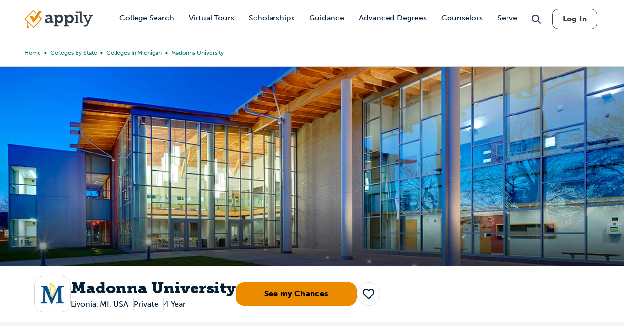

--- FILE ---
content_type: text/html; charset=UTF-8
request_url: https://www.appily.com/colleges/madonna-university
body_size: 36861
content:
<!DOCTYPE html><html lang="en" dir="ltr" prefix="og: https://ogp.me/ns#"><head><meta name="viewport" content="width=device-width, initial-scale=1, maximum-scale=5,user-scalable=1"/><meta name="mobile-web-app-capable" content="yes" /><meta http-equiv="X-UA-Compatible" content="IE=edge" /><link rel="apple-touch-icon" sizes="180x180" href="/apple-touch-icon.png"><link rel="icon" type="image/png" sizes="32x32" href="/favicon-32x32.png"><link rel="icon" type="image/png" sizes="16x16" href="/favicon-16x16.png"><link rel="manifest" href="/site.webmanifest"><link rel="mask-icon" href="/safari-pinned-tab.svg" color="#5bbad5"><link rel="dns-prefetch" href="//cdn.cookielaw.org"><link rel="preconnect" href="//cdn.cookielaw.org"><link rel="dns-prefetch" href="//www.googletagmanager.com"><link rel="preconnect" href="//www.googletagmanager.com"><link rel="dns-prefetch" href="//www.googletagservices.com"><link rel="preconnect" href="//www.googletagservices.com"><link rel="dns-prefetch" href="//kit.fontawesome.com/"><link rel="preconnect" href="//kit.fontawesome.com/"><link rel="dns-prefetch" href="//edge.marker.io/"><link rel="preconnect" href="//edge.marker.io/"><link rel="dns-prefetch" href="//script.hotjar.com"><link rel="preconnect" href="//script.hotjar.com"><link rel="dns-prefetch" href="//js.convertflow.co/"><link rel="preconnect" href="//js.convertflow.co/"><link rel="dns-prefetch" href="//www.youvisit.com/"><link rel="preconnect" href="//www.youvisit.com/"><link rel="dns-prefetch" href="//ajax.googleapis.com/"><link rel="preconnect" href="//ajax.googleapis.com/"><meta name="msapplication-TileColor" content="#da532c"><meta name="theme-color" content="#ffffff"><meta charset="utf-8" /><noscript><style>form.antibot * :not(.antibot-message) { display: none !important; }</style></noscript><meta name="description" content="Explore Madonna University&#039;s admissions, tuition, majors, and campus life in Livonia, MI. Compare colleges and find your match with Appily." /><link rel="canonical" href="https://www.appily.com/colleges/madonna-university" /><meta property="og:title" content="Madonna University" /><meta name="baggage" content="sentry-trace_id=40a2c65733f04e5abd1b5500e10e6d32,sentry-sample_rand=0.325588,sentry-public_key=68c8c5e91b454f9198232d345ac569a0,sentry-org_id=4504973079674880,sentry-environment=production" /><meta name="sentry-trace" content="40a2c65733f04e5abd1b5500e10e6d32-eeb8b2be900b422c" /><meta name="traceparent" content="" /><meta name="Generator" content="Drupal 10 (https://www.drupal.org)" /><meta name="MobileOptimized" content="width" /><meta name="HandheldFriendly" content="true" /><meta name="viewport" content="width=device-width, initial-scale=1.0" /><script data-cfasync="false" type="text/javascript" id="vwoCode">window._vwo_code ||
(function () {
var w=window,
d=document;
if (d.URL.indexOf('__vwo_disable__') > -1 || w._vwo_code) {
return;
}
var account_id=1116614,
version=2.2,
settings_tolerance=2000,
hide_element='body',
background_color='white',
hide_element_style = 'opacity:0 !important;filter:alpha(opacity=0) !important;background:' + background_color + ' !important;transition:none !important;',
f=!1,v=d.querySelector('#vwoCode'),cc={};try{var e=JSON.parse(localStorage.getItem('_vwo_'+account_id+'_config'));cc=e&&'object'==typeof e?e:{}}catch(e){}function r(t){try{return decodeURIComponent(t)}catch(e){return t}}var s=function(){var e={combination:[],combinationChoose:[],split:[],exclude:[],uuid:null,consent:null,optOut:null},t=d.cookie||'';if(!t)return e;for(var n,i,o=/(?:^|;s*)(?:(_vis_opt_exp_(d+)_combi=([^;]*))|(_vis_opt_exp_(d+)_combi_choose=([^;]*))|(_vis_opt_exp_(d+)_split=([^:;]*))|(_vis_opt_exp_(d+)_exclude=[^;]*)|(_vis_opt_out=([^;]*))|(_vwo_global_opt_out=[^;]*)|(_vwo_uuid=([^;]*))|(_vwo_consent=([^;]*)))/g;null!==(n=o.exec(t));)try{n[1]?e.combination.push({id:n[2],value:r(n[3])}):n[4]?e.combinationChoose.push({id:n[5],value:r(n[6])}):n[7]?e.split.push({id:n[8],value:r(n[9])}):n[10]?e.exclude.push({id:n[11]}):n[12]?e.optOut=r(n[13]):n[14]?e.optOut=!0:n[15]?e.uuid=r(n[16]):n[17]&&(i=r(n[18]),e.consent=i&&3<=i.length?i.substring(0,3):null)}catch(e){}return e}();function i(){var e=function(){if(w.VWO&&Array.isArray(w.VWO))for(var e=0;e<w.VWO.length;e++){var t=w.VWO[e];if(Array.isArray(t)&&('setVisitorId'===t[0]||'setSessionId'===t[0]))return!0}return!1}(),t='a='+account_id+'&u='+encodeURIComponent(w._vis_opt_url||d.URL)+'&vn='+version+('undefined'!=typeof platform?'&p='+platform:'')+'&st='+w.performance.now();e||((n=function(){var e,t=[],n={},i=w.VWO&&w.VWO.appliedCampaigns||{};for(e in i){var o=i[e]&&i[e].v;o&&(t.push(e+'-'+o+'-1'),n[e]=!0)}if(s&&s.combination)for(var r=0;r<s.combination.length;r++){var a=s.combination[r];n[a.id]||t.push(a.id+'-'+a.value)}return t.join('|')}())&&(t+='&c='+n),(n=function(){var e=[],t={};if(s&&s.combinationChoose)for(var n=0;n<s.combinationChoose.length;n++){var i=s.combinationChoose[n];e.push(i.id+'-'+i.value),t[i.id]=!0}if(s&&s.split)for(var o=0;o<s.split.length;o++)t[(i=s.split[o]).id]||e.push(i.id+'-'+i.value);return e.join('|')}())&&(t+='&cc='+n),(n=function(){var e={},t=[];if(w.VWO&&Array.isArray(w.VWO))for(var n=0;n<w.VWO.length;n++){var i=w.VWO[n];if(Array.isArray(i)&&'setVariation'===i[0]&&i[1]&&Array.isArray(i[1]))for(var o=0;o<i[1].length;o++){var r,a=i[1][o];a&&'object'==typeof a&&(r=a.e,a=a.v,r&&a&&(e[r]=a))}}for(r in e)t.push(r+'-'+e[r]);return t.join('|')}())&&(t+='&sv='+n)),s&&s.optOut&&(t+='&o='+s.optOut);var n=function(){var e=[],t={};if(s&&s.exclude)for(var n=0;n<s.exclude.length;n++){var i=s.exclude[n];t[i.id]||(e.push(i.id),t[i.id]=!0)}return e.join('|')}();return n&&(t+='&e='+n),s&&s.uuid&&(t+='&id='+s.uuid),s&&s.consent&&(t+='&consent='+s.consent),w.name&&-1<w.name.indexOf('_vis_preview')&&(t+='&pM=true'),w.VWO&&w.VWO.ed&&(t+='&ed='+w.VWO.ed),t}code={nonce:v&&v.nonce,library_tolerance:function(){return'undefined'!=typeof library_tolerance?library_tolerance:void 0},settings_tolerance:function(){return cc.sT||settings_tolerance},hide_element_style:function(){return'{'+(cc.hES||hide_element_style)+'}'},hide_element:function(){return performance.getEntriesByName('first-contentful-paint')[0]?'':'string'==typeof cc.hE?cc.hE:hide_element},getVersion:function(){return version},finish:function(e){var t;f||(f=!0,(t=d.getElementById('_vis_opt_path_hides'))&&t.parentNode.removeChild(t),e&&((new Image).src='https://dev.visualwebsiteoptimizer.com/ee.gif?a='+account_id+e))},finished:function(){return f},addScript:function(e){var t=d.createElement('script');t.type='text/javascript',e.src?t.src=e.src:t.text=e.text,v&&t.setAttribute('nonce',v.nonce),d.getElementsByTagName('head')[0].appendChild(t)},load:function(e,t){t=t||{};var n=new XMLHttpRequest;n.open('GET',e,!0),n.withCredentials=!t.dSC,n.responseType=t.responseType||'text',n.onload=function(){if(t.onloadCb)return t.onloadCb(n,e);200===n.status?_vwo_code.addScript({text:n.responseText}):_vwo_code.finish('&e=loading_failure:'+e)},n.onerror=function(){if(t.onerrorCb)return t.onerrorCb(e);_vwo_code.finish('&e=loading_failure:'+e)},n.send()},init:function(){var e,t=this.settings_tolerance();w._vwo_settings_timer=setTimeout(function(){_vwo_code.finish()},t),'body'!==this.hide_element()?(n=d.createElement('style'),e=(t=this.hide_element())?t+this.hide_element_style():'',t=d.getElementsByTagName('head')[0],n.setAttribute('id','_vis_opt_path_hides'),v&&n.setAttribute('nonce',v.nonce),n.setAttribute('type','text/css'),n.styleSheet?n.styleSheet.cssText=e:n.appendChild(d.createTextNode(e)),t.appendChild(n)):(n=d.getElementsByTagName('head')[0],(e=d.createElement('div')).style.cssText='z-index: 2147483647 !important;position: fixed !important;left: 0 !important;top: 0 !important;width: 100% !important;height: 100% !important;background:'+background_color+' !important;',e.setAttribute('id','_vis_opt_path_hides'),e.classList.add('_vis_hide_layer'),n.parentNode.insertBefore(e,n.nextSibling));var n='https://dev.visualwebsiteoptimizer.com/j.php?'+i();-1!==w.location.search.indexOf('_vwo_xhr')?this.addScript({src:n}):this.load(n+'&x=true',{l:1})}};w._vwo_code=code;code.init();})();</script><script>window.schema_highlighter={accountId: 'Appily', output: false}</script><script async src="https://cdn.schemaapp.com/javascript/highlight.js"></script><script type="application/ld+json" data-source="JSCaching:http://schemaapp.com/resources/Company/Appily/Template20250724142105146-27209">{"@type": ["WebPage"], "@id": "https://www.appily.com/colleges/madonna-university#WebPage", "@context": {"@vocab": "http://schema.org/", "kg": "http://g.co/kg"}, "url": ["https://www.appily.com/colleges/madonna-university", "https://www.appily.com/colleges/madonna-university"], "about": [{"@type": "CollegeOrUniversity", "@id": "https://www.appily.com/colleges/madonna-university#WebPage_about_CollegeOrUniversity", "owns": [{"@type": "Product", "@id": "https://www.appily.com/colleges/madonna-university#WebPage_about_CollegeOrUniversity_owns_Product", "offers": [{"@type": "AggregateOffer", "@id": "https://www.appily.com/colleges/madonna-university#WebPage_about_CollegeOrUniversity_owns_Product_offers_AggregateOffer", "highPrice": "27360", "lowPrice": "27360", "priceCurrency": "USD"}], "name": "Madonna University"}], "funder": "Private", "description": "Madonna University, located in Livonia, Michigan, is one of the nation\u2019s largest Franciscan Catholic universities. The Detroit-area campus provides: career preparation, service learning, more than 100 rigorous and relevant majors in a student-centered environment, in addition to several undergraduate academic programs at satellite centers in Dearborn, Gaylord, Macomb and Southfield. Madonna University provides personalized instruction in small classes, with a 13:1 student-faculty ratio.", "potentialAction": [{"@type": "CheckAction", "@id": "https://www.appily.com/colleges/madonna-university#WebPage_about_CollegeOrUniversity_potentialAction_CheckAction"}], "amenityFeature": [{"@type": "LocationFeatureSpecification", "@id": "https://www.appily.com/colleges/madonna-university#WebPage_about_CollegeOrUniversity_amenityFeature_LocationFeatureSpecification", "name": ["GenderMaleFemale US National: 42% US National: 48%EthnicityAfrican AmericanAsian/Pacific IslanderWhiteHispanicUnknown", " Livonia, MI, USA"]}], "nonprofitStatus": "//div[@class='field field--name-field-for-profit-status field--type-entity-reference field--label-hidden field__item']", "address": [{"@type": "PostalAddress", "@id": "https://www.appily.com/colleges/madonna-university#WebPage_about_CollegeOrUniversity_address_PostalAddress", "addressRegion": " MI", "addressLocality": " Livonia", "addressCountry": [" USA", " Livonia, MI, USA"]}], "logo": [{"@type": "ImageObject", "@id": "https://www.appily.com/colleges/madonna-university#WebPage_about_CollegeOrUniversity_logo_ImageObject", "url": "https://www.appily.com/sites/default/files/styles/college_logo/public/images/logo/college/170806_logo.jpg?itok=VRmcVuFw"}], "name": "Madonna University"}], "breadcrumb": [{"@type": "BreadcrumbList", "@id": "https://www.appily.com/colleges/madonna-university#WebPage_breadcrumb_BreadcrumbList", "itemListElement": [{"@type": "ListItem", "@id": "https://www.appily.com/colleges/madonna-university#Highlight20250729145155065-17736_0_WebPage_breadcrumb_BreadcrumbList_itemListElement_ListItem", "name": "Home", "item": "https://www.appily.com/", "position": 1}, {"@type": "ListItem", "@id": "https://www.appily.com/colleges/madonna-university#Highlight20250729145155065-17736_1_WebPage_breadcrumb_BreadcrumbList_itemListElement_ListItem", "name": "Colleges by State", "item": "https://www.appily.com/colleges-by-state", "position": 2}, {"@type": "ListItem", "@id": "https://www.appily.com/colleges/madonna-university#Highlight20250729145155065-17736_2_WebPage_breadcrumb_BreadcrumbList_itemListElement_ListItem", "name": "Colleges in Michigan", "item": "https://www.appily.com/colleges/state/colleges-in-michigan", "position": 3}, {"@type": "ListItem", "@id": "https://www.appily.com/colleges/madonna-university#Highlight20250729145155065-17736_3_WebPage_breadcrumb_BreadcrumbList_itemListElement_ListItem", "name": "Madonna University", "item": "https://www.appily.com/colleges/madonna-university", "position": 4}]}], "mentions": [{"@type": "ItemList", "@id": "https://www.appily.com/colleges/madonna-university#WebPage_mentions_ItemList", "itemListElement": [{"@type": "ListItem", "@id": "https://www.appily.com/colleges/madonna-university#Highlight20250725174059323-392745_0_WebPage_mentions_ItemList_itemListElement_ListItem", "item": [{"@type": "CollegeOrUniversity", "@id": "https://www.appily.com/colleges/madonna-university#Highlight20250725174059323-392745_0_WebPage_mentions_ItemList_itemListElement_ListItem_item_CollegeOrUniversity", "name": "Central Michigan University", "image": [{"@type": "ImageObject", "@id": "https://www.appily.com/colleges/madonna-university#Highlight20250725174059323-392745_0_WebPage_mentions_ItemList_itemListElement_ListItem_item_CollegeOrUniversity_image_ImageObject", "url": "https://www.appily.com/sites/default/files/styles/college_card/public/images/hero/college/169248_hero.jpg?itok=OEfbvg1Z"}], "url": "https://www.appily.com/colleges/central-michigan-university", "address": [{"@type": "PostalAddress", "@id": "https://www.appily.com/colleges/madonna-university#Highlight20250725174059323-392745_0_WebPage_mentions_ItemList_itemListElement_ListItem_item_CollegeOrUniversity_address_PostalAddress", "addressRegion": " MI", "addressLocality": "Mount Pleasant"}]}], "position": 1}, {"@type": "ListItem", "@id": "https://www.appily.com/colleges/madonna-university#Highlight20250725174059323-392745_1_WebPage_mentions_ItemList_itemListElement_ListItem", "item": [{"@type": "CollegeOrUniversity", "@id": "https://www.appily.com/colleges/madonna-university#Highlight20250725174059323-392745_1_WebPage_mentions_ItemList_itemListElement_ListItem_item_CollegeOrUniversity", "name": "Eastern Michigan University", "image": [{"@type": "ImageObject", "@id": "https://www.appily.com/colleges/madonna-university#Highlight20250725174059323-392745_1_WebPage_mentions_ItemList_itemListElement_ListItem_item_CollegeOrUniversity_image_ImageObject", "url": "https://www.appily.com/sites/default/files/styles/college_card/public/images/hero/college/169798_hero.jpg?itok=8UaWhoEJ"}], "url": "https://www.appily.com/colleges/eastern-michigan-university", "address": [{"@type": "PostalAddress", "@id": "https://www.appily.com/colleges/madonna-university#Highlight20250725174059323-392745_1_WebPage_mentions_ItemList_itemListElement_ListItem_item_CollegeOrUniversity_address_PostalAddress", "addressRegion": " MI", "addressLocality": "Ypsilanti"}]}], "position": 2}, {"@type": "ListItem", "@id": "https://www.appily.com/colleges/madonna-university#Highlight20250725174059323-392745_2_WebPage_mentions_ItemList_itemListElement_ListItem", "item": [{"@type": "CollegeOrUniversity", "@id": "https://www.appily.com/colleges/madonna-university#Highlight20250725174059323-392745_2_WebPage_mentions_ItemList_itemListElement_ListItem_item_CollegeOrUniversity", "name": "Ferris State University", "image": [{"@type": "ImageObject", "@id": "https://www.appily.com/colleges/madonna-university#Highlight20250725174059323-392745_2_WebPage_mentions_ItemList_itemListElement_ListItem_item_CollegeOrUniversity_image_ImageObject", "url": "https://www.appily.com/sites/default/files/styles/college_card/public/images/hero/college/169910_hero.jpg?itok=zmW83MLD"}], "url": "https://www.appily.com/colleges/ferris-state-university", "address": [{"@type": "PostalAddress", "@id": "https://www.appily.com/colleges/madonna-university#Highlight20250725174059323-392745_2_WebPage_mentions_ItemList_itemListElement_ListItem_item_CollegeOrUniversity_address_PostalAddress", "addressRegion": " MI", "addressLocality": "Big Rapids"}]}], "position": 3}, {"@type": "ListItem", "@id": "https://www.appily.com/colleges/madonna-university#Highlight20250725174059323-392745_3_WebPage_mentions_ItemList_itemListElement_ListItem", "item": [{"@type": "CollegeOrUniversity", "@id": "https://www.appily.com/colleges/madonna-university#Highlight20250725174059323-392745_3_WebPage_mentions_ItemList_itemListElement_ListItem_item_CollegeOrUniversity", "name": "Grand Valley State University", "image": [{"@type": "ImageObject", "@id": "https://www.appily.com/colleges/madonna-university#Highlight20250725174059323-392745_3_WebPage_mentions_ItemList_itemListElement_ListItem_item_CollegeOrUniversity_image_ImageObject", "url": "https://www.appily.com/sites/default/files/styles/college_card/public/images/hero/college/170082_hero.jpg?itok=-JjAkF_b"}], "url": "https://www.appily.com/colleges/grand-valley-state-university", "address": [{"@type": "PostalAddress", "@id": "https://www.appily.com/colleges/madonna-university#Highlight20250725174059323-392745_3_WebPage_mentions_ItemList_itemListElement_ListItem_item_CollegeOrUniversity_address_PostalAddress", "addressRegion": " MI", "addressLocality": "Allendale"}]}], "position": 4}, {"@type": "ListItem", "@id": "https://www.appily.com/colleges/madonna-university#Highlight20250725174059323-392745_4_WebPage_mentions_ItemList_itemListElement_ListItem", "item": [{"@type": "CollegeOrUniversity", "@id": "https://www.appily.com/colleges/madonna-university#Highlight20250725174059323-392745_4_WebPage_mentions_ItemList_itemListElement_ListItem_item_CollegeOrUniversity", "name": "University of Michigan-Ann Arbor", "image": [{"@type": "ImageObject", "@id": "https://www.appily.com/colleges/madonna-university#Highlight20250725174059323-392745_4_WebPage_mentions_ItemList_itemListElement_ListItem_item_CollegeOrUniversity_image_ImageObject", "url": "https://www.appily.com/sites/default/files/styles/college_card/public/images/hero/college/170976_hero.jpg?itok=Lvwkfhy0"}], "url": "https://www.appily.com/colleges/university-of-michigan-ann-arbor", "address": [{"@type": "PostalAddress", "@id": "https://www.appily.com/colleges/madonna-university#Highlight20250725174059323-392745_4_WebPage_mentions_ItemList_itemListElement_ListItem_item_CollegeOrUniversity_address_PostalAddress", "addressRegion": " MI", "addressLocality": "Ann Arbor"}]}], "position": 5}, {"@type": "ListItem", "@id": "https://www.appily.com/colleges/madonna-university#Highlight20250725174059323-392745_5_WebPage_mentions_ItemList_itemListElement_ListItem", "item": [{"@type": "CollegeOrUniversity", "@id": "https://www.appily.com/colleges/madonna-university#Highlight20250725174059323-392745_5_WebPage_mentions_ItemList_itemListElement_ListItem_item_CollegeOrUniversity", "name": "Michigan State University", "image": [{"@type": "ImageObject", "@id": "https://www.appily.com/colleges/madonna-university#Highlight20250725174059323-392745_5_WebPage_mentions_ItemList_itemListElement_ListItem_item_CollegeOrUniversity_image_ImageObject", "url": "https://www.appily.com/sites/default/files/styles/college_card/public/images/hero/college/171100_hero.jpg?itok=bNeIavrf"}], "url": "https://www.appily.com/colleges/michigan-state-university", "address": [{"@type": "PostalAddress", "@id": "https://www.appily.com/colleges/madonna-university#Highlight20250725174059323-392745_5_WebPage_mentions_ItemList_itemListElement_ListItem_item_CollegeOrUniversity_address_PostalAddress", "addressRegion": " MI", "addressLocality": "East Lansing"}]}], "position": 6}, {"@type": "ListItem", "@id": "https://www.appily.com/colleges/madonna-university#Highlight20250725174059323-392745_6_WebPage_mentions_ItemList_itemListElement_ListItem", "item": [{"@type": "CollegeOrUniversity", "@id": "https://www.appily.com/colleges/madonna-university#Highlight20250725174059323-392745_6_WebPage_mentions_ItemList_itemListElement_ListItem_item_CollegeOrUniversity", "name": "University of Michigan-Dearborn", "image": [{"@type": "ImageObject", "@id": "https://www.appily.com/colleges/madonna-university#Highlight20250725174059323-392745_6_WebPage_mentions_ItemList_itemListElement_ListItem_item_CollegeOrUniversity_image_ImageObject", "url": "https://www.appily.com/sites/default/files/styles/college_card/public/images/hero/college/171137_hero.jpg?itok=tHHNCNqm"}], "url": "https://www.appily.com/colleges/university-of-michigan-dearborn", "address": [{"@type": "PostalAddress", "@id": "https://www.appily.com/colleges/madonna-university#Highlight20250725174059323-392745_6_WebPage_mentions_ItemList_itemListElement_ListItem_item_CollegeOrUniversity_address_PostalAddress", "addressRegion": " MI", "addressLocality": "Dearborn"}]}], "position": 7}, {"@type": "ListItem", "@id": "https://www.appily.com/colleges/madonna-university#Highlight20250725174059323-392745_7_WebPage_mentions_ItemList_itemListElement_ListItem", "item": [{"@type": "CollegeOrUniversity", "@id": "https://www.appily.com/colleges/madonna-university#Highlight20250725174059323-392745_7_WebPage_mentions_ItemList_itemListElement_ListItem_item_CollegeOrUniversity", "name": "Northern Michigan University", "image": [{"@type": "ImageObject", "@id": "https://www.appily.com/colleges/madonna-university#Highlight20250725174059323-392745_7_WebPage_mentions_ItemList_itemListElement_ListItem_item_CollegeOrUniversity_image_ImageObject", "url": "https://www.appily.com/sites/default/files/styles/college_card/public/images/hero/college/171456_hero.jpg?itok=uUjV94V6"}], "url": "https://www.appily.com/colleges/northern-michigan-university", "address": [{"@type": "PostalAddress", "@id": "https://www.appily.com/colleges/madonna-university#Highlight20250725174059323-392745_7_WebPage_mentions_ItemList_itemListElement_ListItem_item_CollegeOrUniversity_address_PostalAddress", "addressRegion": " MI", "addressLocality": "Marquette"}]}], "position": 8}, {"@type": "ListItem", "@id": "https://www.appily.com/colleges/madonna-university#Highlight20250725174059323-392745_8_WebPage_mentions_ItemList_itemListElement_ListItem", "item": [{"@type": "CollegeOrUniversity", "@id": "https://www.appily.com/colleges/madonna-university#Highlight20250725174059323-392745_8_WebPage_mentions_ItemList_itemListElement_ListItem_item_CollegeOrUniversity", "name": "Oakland University", "image": [{"@type": "ImageObject", "@id": "https://www.appily.com/colleges/madonna-university#Highlight20250725174059323-392745_8_WebPage_mentions_ItemList_itemListElement_ListItem_item_CollegeOrUniversity_image_ImageObject", "url": "https://www.appily.com/sites/default/files/styles/college_card/public/images/hero/college/171571_hero.jpg?itok=1xal53Cf"}], "url": "https://www.appily.com/colleges/oakland-university", "address": [{"@type": "PostalAddress", "@id": "https://www.appily.com/colleges/madonna-university#Highlight20250725174059323-392745_8_WebPage_mentions_ItemList_itemListElement_ListItem_item_CollegeOrUniversity_address_PostalAddress", "addressRegion": " MI", "addressLocality": "Rochester Hills"}]}], "position": 9}, {"@type": "ListItem", "@id": "https://www.appily.com/colleges/madonna-university#Highlight20250725174059323-392745_9_WebPage_mentions_ItemList_itemListElement_ListItem", "item": [{"@type": "CollegeOrUniversity", "@id": "https://www.appily.com/colleges/madonna-university#Highlight20250725174059323-392745_9_WebPage_mentions_ItemList_itemListElement_ListItem_item_CollegeOrUniversity", "name": "Saginaw Valley State University", "image": [{"@type": "ImageObject", "@id": "https://www.appily.com/colleges/madonna-university#Highlight20250725174059323-392745_9_WebPage_mentions_ItemList_itemListElement_ListItem_item_CollegeOrUniversity_image_ImageObject", "url": "https://www.appily.com/themes/custom/fingerprint/images/college-search-hero-default.jpg?updated=091019"}], "url": "https://www.appily.com/colleges/saginaw-valley-state-university", "address": [{"@type": "PostalAddress", "@id": "https://www.appily.com/colleges/madonna-university#Highlight20250725174059323-392745_9_WebPage_mentions_ItemList_itemListElement_ListItem_item_CollegeOrUniversity_address_PostalAddress", "addressRegion": " MI", "addressLocality": "University Center"}]}], "position": 10}, {"@type": "ListItem", "@id": "https://www.appily.com/colleges/madonna-university#Highlight20250725174059323-392745_10_WebPage_mentions_ItemList_itemListElement_ListItem", "item": [{"@type": "CollegeOrUniversity", "@id": "https://www.appily.com/colleges/madonna-university#Highlight20250725174059323-392745_10_WebPage_mentions_ItemList_itemListElement_ListItem_item_CollegeOrUniversity", "name": "Wayne State University", "image": [{"@type": "ImageObject", "@id": "https://www.appily.com/colleges/madonna-university#Highlight20250725174059323-392745_10_WebPage_mentions_ItemList_itemListElement_ListItem_item_CollegeOrUniversity_image_ImageObject", "url": "https://www.appily.com/sites/default/files/styles/college_card/public/images/hero/college/172644_hero.jpg?itok=rceMk4pQ"}], "url": "https://www.appily.com/colleges/wayne-state-university", "address": [{"@type": "PostalAddress", "@id": "https://www.appily.com/colleges/madonna-university#Highlight20250725174059323-392745_10_WebPage_mentions_ItemList_itemListElement_ListItem_item_CollegeOrUniversity_address_PostalAddress", "addressRegion": " MI", "addressLocality": "Detroit"}]}], "position": 11}, {"@type": "ListItem", "@id": "https://www.appily.com/colleges/madonna-university#Highlight20250725174059323-392745_11_WebPage_mentions_ItemList_itemListElement_ListItem", "item": [{"@type": "CollegeOrUniversity", "@id": "https://www.appily.com/colleges/madonna-university#Highlight20250725174059323-392745_11_WebPage_mentions_ItemList_itemListElement_ListItem_item_CollegeOrUniversity", "name": "Western Michigan University", "image": [{"@type": "ImageObject", "@id": "https://www.appily.com/colleges/madonna-university#Highlight20250725174059323-392745_11_WebPage_mentions_ItemList_itemListElement_ListItem_item_CollegeOrUniversity_image_ImageObject", "url": "https://www.appily.com/sites/default/files/styles/college_card/public/images/hero/college/172699_hero.jpg?itok=x5U4oqkS"}], "url": "https://www.appily.com/colleges/western-michigan-university", "address": [{"@type": "PostalAddress", "@id": "https://www.appily.com/colleges/madonna-university#Highlight20250725174059323-392745_11_WebPage_mentions_ItemList_itemListElement_ListItem_item_CollegeOrUniversity_address_PostalAddress", "addressRegion": " MI", "addressLocality": "Kalamazoo"}]}], "position": 12}]}]}</script><link rel="icon" href="/favicon.ico" type="image/vnd.microsoft.icon" /><script>var googletag = googletag || {};
googletag.cmd = googletag.cmd || [];</script><script>googletag.cmd.push(function() {
if (!window.matchMedia('(max-width: 575px)').matches) { googletag.defineSlot('/310421631/CollegeProfileOverview1Desktop750x200', [750,200], 'div-gpt-ad-1561043861363-0').addService(googletag.pubads());}
if (!window.matchMedia('(max-width: 575px)').matches) { googletag.defineSlot('/310421631/CollegeProfileOverview2Desktop750x200', [750,200], 'div-gpt-ad-1561043911554-0').addService(googletag.pubads());}
if (window.matchMedia('(max-width: 575px)').matches) { googletag.defineSlot('/310421631/CollegeProfileOverviewMobileSmart', [[320,50],[300,250]], 'div-gpt-ad-1534783569719-0').addService(googletag.pubads());}
googletag.pubads().enableSingleRequest();
googletag.enableServices();
});</script><title>Madonna University - Livonia, MI | Appily</title><link rel="stylesheet" href="https://use.typekit.net/kwg1dqe.css"><link rel="stylesheet" media="all" href="/sites/default/files/css/css_4fyUST0L0SYjcCPh49KNjlnZPwuQO29xVDcLZe2wiXw.css?delta=0&amp;language=en&amp;theme=fingerprint&amp;include=eJxNxkkOwCAIAMAPGXlSg0oNFcWgdvl9k556mUwslHiqbdwStRlEY4HfXVQjSLY6iscDb7dzy2TduE3IogHFjWdMqhBwkDuZrgGfvmpaQi-huibW" /><link rel="stylesheet" media="all" href="/sites/default/files/css/css_Jt5Rzf4uQdmpAsMo6TACfMSQ5uEGUtbTp2npysylEnU.css?delta=1&amp;language=en&amp;theme=fingerprint&amp;include=eJxNxkkOwCAIAMAPGXlSg0oNFcWgdvl9k556mUwslHiqbdwStRlEY4HfXVQjSLY6iscDb7dzy2TduE3IogHFjWdMqhBwkDuZrgGfvmpaQi-huibW" /><link rel="stylesheet" media="print" href="/sites/default/files/css/css_96X5i7Ae9KxDROJyK-MXSIhd1an4RwQ9LyuY77dgnJg.css?delta=2&amp;language=en&amp;theme=fingerprint&amp;include=eJxNxkkOwCAIAMAPGXlSg0oNFcWgdvl9k556mUwslHiqbdwStRlEY4HfXVQjSLY6iscDb7dzy2TduE3IogHFjWdMqhBwkDuZrgGfvmpaQi-huibW" /><link rel="stylesheet" media="all" href="/sites/default/files/css/css_DMI9ytw1Sky1-nU-eDX7XpSiOH_PAxw2M-KZKamhU74.css?delta=3&amp;language=en&amp;theme=fingerprint&amp;include=eJxNxkkOwCAIAMAPGXlSg0oNFcWgdvl9k556mUwslHiqbdwStRlEY4HfXVQjSLY6iscDb7dzy2TduE3IogHFjWdMqhBwkDuZrgGfvmpaQi-huibW" /><script type="text/javascript" src="https://cdn.cookielaw.org/consent/f621c13f-1c94-43c9-8362-0f5d72c69f26/OtAutoBlock.js"></script><script src="https://cdn.cookielaw.org/scripttemplates/otSDKStub.js" type="text/javascript" charset="UTF-8" data-domain-script="f621c13f-1c94-43c9-8362-0f5d72c69f26"></script><script type="application/json" data-drupal-selector="drupal-settings-json">{"path":{"baseUrl":"\/","pathPrefix":"","currentPath":"node\/9611","currentPathIsAdmin":false,"isFront":false,"currentLanguage":"en"},"pluralDelimiter":"\u0003","suppressDeprecationErrors":true,"gtag":{"tagId":"","consentMode":false,"otherIds":[],"events":[],"additionalConfigInfo":[]},"ajaxPageState":{"libraries":"[base64]","theme":"fingerprint","theme_token":null},"ajaxTrustedUrl":[],"gtm":{"tagId":null,"settings":{"data_layer":"dataLayer","include_classes":false,"allowlist_classes":"google\nnonGooglePixels\nnonGoogleScripts\nnonGoogleIframes","blocklist_classes":"customScripts\ncustomPixels","include_environment":false,"environment_id":"","environment_token":""},"tagIds":["GTM-N6WV3PF"]},"raven":{"options":{"dsn":"https:\/\/68c8c5e91b454f9198232d345ac569a0@o4504973079674880.ingest.us.sentry.io\/4504973080657920","environment":"production","integrations":[],"autoSessionTracking":true,"sendClientReports":true},"showReportDialog":false,"browserTracingOptions":{"enableInp":true}},"vwo":{"id":1116614,"timeout_setting":2000,"testnull":null},"cappexSearchCollegesBlock":{"collegeIndex":"prod-college","algoliaApplicationID":"MVAUKZTA2I","algoliaAPIKey":"d9568940e07ac01d868893e44be784e8"},"user":{"uid":0,"permissionsHash":"ffa902b03d35fa6ed2ac3296a86b081862a121ace58a2b6124ecccefdd6f6df3"}}</script><script src="/sites/default/files/js/js_rxROI0aPAa7F0V46pzEkFf7NjzAE6iBHNpCvVecWvLs.js?scope=header&amp;delta=0&amp;language=en&amp;theme=fingerprint&amp;include=[base64]"></script><script src="https://kit.fontawesome.com/dc9b8cf94b.js" defer crossorigin="anonymous"></script><script src="https://use.fontawesome.com/releases/v6.4.0/js/v4-shims.js" defer crossorigin="anonymous"></script><script src="/modules/contrib/google_tag/js/gtag.js?t9qfjf"></script><script src="/modules/contrib/google_tag/js/gtm.js?t9qfjf"></script><script type="text/javascript">
document.documentElement.classList.add('fouc-js');
</script><script type="text/javascript">
(function(c,l,a,r,i,t,y){
c[a]=c[a]||function(){(c[a].q=c[a].q||[]).push(arguments)};
t=l.createElement(r);t.async=1;t.src="https://www.clarity.ms/tag/"+i;
y=l.getElementsByTagName(r)[0];y.parentNode.insertBefore(t,y);
})(window, document, "clarity", "script", "oez0lwu6cv");
</script></head><body x-data="{ mobile_nav_open: false }" x-bind:class="mobile_nav_open ? 'hamburger-open' : '' " class="section-colleges path-node page-node-type-college-profile"> <main> <a href="#main-content" class="visually-hidden focusable"> Skip to main content </a> <noscript><iframe src="https://www.googletagmanager.com/ns.html?id=GTM-N6WV3PF"
height="0" width="0" style="display:none;visibility:hidden"></iframe></noscript><div class="dialog-off-canvas-main-canvas" data-off-canvas-main-canvas><div id="overlay"></div><header class="header"><div class="header__logo-nav"><div class="college-sidebar--mobile" style="display: none;"><div class="college--sidebar-wrap--mobile" x-data="{ mobileMenu: false }" :class="mobileMenu ? 'mobile-menu-open' : ''"><div class="college--sidebar--mobile-toggle" @click="mobileMenu = !mobileMenu"> <span class="college--sidebar--mobile-toggle-text">Overview</span> <i class="fa-solid fa-caret-down" x-show="!mobileMenu"></i> <i class="fa-solid fa-caret-up" x-show="mobileMenu"></i></div> <aside class="college--sidebar" x-show="mobileMenu"><ul><li><a href="#overview">Overview</a></li><li><a href="#tuition">Tuition, Cost &amp; Aid</a></li><li><a href="#admissions">Admissions</a></li><li><a href="#academics">Academics</a></li><li><a href="#campus-life">Campus Life</a></li><li><a href="#after-graduation">After Graduation</a></li><li><a href="#reviews" class="sidebar-reviews">Reviews</a></li></ul> </aside></div></div><div id="block-fingerprint-branding" class="block block-system block-system-branding-block"><div class="block__content"><div class="cappex-logo"> <a href="/" title="Home" rel="home"></a></div></div></div><div aria-label="Main Navigation" class="visually-hidden" id="block-fingerprint-main-menu-menu" class="block-title">Main navigation</div><nav style="display: none" aria-labelledby="block-fingerprint-main-menu-menu" id="block-fingerprint-main-menu" class="main-navigation"><ul class="nav-menu"><li class="nav-item has-sub-nav"> <a href="/colleges" class="gtm-navigation-click-main-menu" data-menu-level="0" data-drupal-link-system-path="node/342496">College Search</a> <button class="toggle-sub-nav nav-item--toggle-down nav-menu-toggle">Toggle the dropdown menu</button><div class="sub-nav"><ul class="sub-nav-group"><li> <a href="/colleges" class="gtm-navigation-click-main-menu" data-menu-level="1" data-drupal-link-system-path="node/342496">Search all Colleges</a></li><li> <span class="gtm-navigation-click-main-menu" data-menu-level="1">Colleges by Ranking</span> <button class="toggle-sub-nav nav-item--toggle-down nav-menu-toggle">Toggle the dropdown menu</button><div class="sub-nav"><ul class="sub-nav-group"><li> <a href="/colleges/best-colleges/state" class="gtm-navigation-click-main-menu" data-menu-level="2" data-drupal-link-system-path="node/292811">Best Colleges by State</a></li></ul></div></li><li> <span class="gtm-navigation-click-main-menu" data-menu-level="1">Colleges by Location</span> <button class="toggle-sub-nav nav-item--toggle-down nav-menu-toggle">Toggle the dropdown menu</button><div class="sub-nav"><ul class="sub-nav-group"><li> <a href="/colleges/city" class="gtm-navigation-click-main-menu" data-menu-level="2" data-drupal-link-system-path="node/186101">Search by City</a></li><li> <a href="/colleges/state" class="gtm-navigation-click-main-menu" data-menu-level="2" data-drupal-link-system-path="node/826">Search by State</a></li></ul></div></li><li> <span class="gtm-navigation-click-main-menu" data-menu-level="1">Colleges by Academics</span> <button class="toggle-sub-nav nav-item--toggle-down nav-menu-toggle">Toggle the dropdown menu</button><div class="sub-nav"><ul class="sub-nav-group"><li> <a href="/colleges/act" class="gtm-navigation-click-main-menu" data-menu-level="2" data-drupal-link-system-path="node/186116">ACT</a></li><li> <a href="/colleges/gpa" class="gtm-navigation-click-main-menu" data-menu-level="2" data-drupal-link-system-path="node/186106">GPA</a></li><li> <a href="/colleges/sat" class="gtm-navigation-click-main-menu" data-menu-level="2" data-drupal-link-system-path="node/186111">SAT</a></li></ul></div></li><li> <span class="gtm-navigation-click-main-menu" data-menu-level="1">Colleges by Campus Resources</span> <button class="toggle-sub-nav nav-item--toggle-down nav-menu-toggle">Toggle the dropdown menu</button><div class="sub-nav"><ul class="sub-nav-group"><li> <a href="/colleges/identity-group/cultural-student-resource-groups" class="gtm-navigation-click-main-menu" data-menu-level="2" data-drupal-link-system-path="node/293581">Cultural Student Resource Groups</a></li><li> <a href="/colleges/identity-group/with-disability-housing" class="gtm-navigation-click-main-menu" data-menu-level="2" data-drupal-link-system-path="node/293591">Disability Housing Available</a></li><li> <a href="/colleges/identity-group/LGBTQIA-student-resource-groups" class="gtm-navigation-click-main-menu" data-menu-level="2" data-drupal-link-system-path="node/293586">LGBTQIA Student Resource Groups</a></li><li> <a href="/colleges/identity-group/womens-centers-on-campus" class="gtm-navigation-click-main-menu" data-menu-level="2" data-drupal-link-system-path="node/293596">Women’s Centers on Campus</a></li></ul></div></li><li> <span class="gtm-navigation-click-main-menu" data-menu-level="1">Colleges by Identity Group</span> <button class="toggle-sub-nav nav-item--toggle-down nav-menu-toggle">Toggle the dropdown menu</button><div class="sub-nav"><ul class="sub-nav-group"><li> <a href="/colleges/identity-group/hispanic-serving-institutions-colleges" class="gtm-navigation-click-main-menu" data-menu-level="2" data-drupal-link-system-path="node/293681">Hispanic Serving</a></li><li> <a href="/colleges/identity-group/historically-black-colleges-universities" class="gtm-navigation-click-main-menu" data-menu-level="2" data-drupal-link-system-path="node/293686">HBCUs</a></li><li> <a href="/colleges/identity-group/womens-colleges" class="gtm-navigation-click-main-menu" data-menu-level="2" data-drupal-link-system-path="node/293696">Women&#039;s Colleges</a></li><li> <a href="https://www.appily.com/colleges/identity-group/religious-affiliation" class="gtm-navigation-click-main-menu" data-menu-level="2">Religious Colleges</a></li></ul></div></li><li> <span class="gtm-navigation-click-main-menu" data-menu-level="1">Colleges by Admission Criteria</span> <button class="toggle-sub-nav nav-item--toggle-down nav-menu-toggle">Toggle the dropdown menu</button><div class="sub-nav"><ul class="sub-nav-group"><li> <a href="/colleges/admission-criteria/test-optional" class="gtm-navigation-click-main-menu" data-menu-level="2" data-drupal-link-system-path="node/293896">Test Optional Colleges</a></li><li> <a href="/colleges/admission-criteria/need-blind" class="gtm-navigation-click-main-menu" data-menu-level="2" data-drupal-link-system-path="node/293891">Need Blind Colleges</a></li><li> <a href="/colleges/admission-criteria/direct-admissions" class="gtm-navigation-click-main-menu" data-menu-level="2" data-drupal-link-system-path="node/296831">Direct Admissions</a></li><li> <a href="/colleges/acceptance-rate" class="gtm-navigation-click-main-menu" data-menu-level="2" data-drupal-link-system-path="node/347356">Acceptance Rate</a></li></ul></div></li></ul></div></li><li class="nav-item"> <a href="/virtual-college-tours" class="gtm-navigation-click-main-menu" data-menu-level="0" data-drupal-link-system-path="node/293861">Virtual Tours</a></li><li class="nav-item has-sub-nav"> <a href="/scholarships" class="gtm-navigation-click-main-menu" data-menu-level="0" data-drupal-link-system-path="scholarships">Scholarships</a> <button class="toggle-sub-nav nav-item--toggle-down nav-menu-toggle">Toggle the dropdown menu</button><div class="sub-nav"><ul class="sub-nav-group"><li> <a href="/scholarships" class="gtm-navigation-click-main-menu" data-menu-level="1" data-drupal-link-system-path="scholarships">Search all Scholarships</a></li><li> <span class="gtm-navigation-click-main-menu" data-menu-level="1">Scholarships by Grade Level</span> <button class="toggle-sub-nav nav-item--toggle-down nav-menu-toggle">Toggle the dropdown menu</button><div class="sub-nav"><ul class="sub-nav-group"><li> <a href="/scholarships/high-school-juniors" class="gtm-navigation-click-main-menu" data-menu-level="2" data-drupal-link-system-path="node/342476">High School Juniors</a></li><li> <a href="/scholarships/high-school-seniors" class="gtm-navigation-click-main-menu" data-menu-level="2" data-drupal-link-system-path="node/342481">High School Seniors</a></li><li> <a href="/scholarships/college-freshmen" class="gtm-navigation-click-main-menu" data-menu-level="2" data-drupal-link-system-path="scholarships/college-freshmen">College Freshmen</a></li><li> <a href="/scholarships/college-sophomores" class="gtm-navigation-click-main-menu" data-menu-level="2" data-drupal-link-system-path="scholarships/college-sophomores">College Sophomores</a></li><li> <a href="/scholarships/masters-degrees" class="gtm-navigation-click-main-menu" data-menu-level="2" data-drupal-link-system-path="scholarships/masters-degrees">Masters Degrees</a></li></ul></div></li><li> <span class="gtm-navigation-click-main-menu" data-menu-level="1">Scholarships by Demographic</span> <button class="toggle-sub-nav nav-item--toggle-down nav-menu-toggle">Toggle the dropdown menu</button><div class="sub-nav"><ul class="sub-nav-group"><li> <a href="/scholarships/women" class="gtm-navigation-click-main-menu" data-menu-level="2" data-drupal-link-system-path="scholarships/women">Women&#039;s Scholarship</a></li><li> <a href="/scholarships/african-american" class="gtm-navigation-click-main-menu" data-menu-level="2" data-drupal-link-system-path="scholarships/african-american">African American Scholarships</a></li><li> <a href="/scholarships/hispanic-latinos" class="gtm-navigation-click-main-menu" data-menu-level="2" data-drupal-link-system-path="scholarships/hispanic-latinos">Hispanic Scholarships</a></li><li> <a href="/scholarships/lgbtqia" class="gtm-navigation-click-main-menu" data-menu-level="2" data-drupal-link-system-path="scholarships/lgbtqia">LGBTQIA+ Scholarships</a></li><li> <a href="/scholarships/first-generation" class="gtm-navigation-click-main-menu" data-menu-level="2" data-drupal-link-system-path="scholarships/first-generation">First Generation Scholarships</a></li><li> <a href="https://www.appily.com/scholarships/undocumented-immigrant-students" class="gtm-navigation-click-main-menu" data-menu-level="2">Undocumented Students</a></li></ul></div></li><li> <a href="/scholarships/easy-money-scholarship" class="gtm-navigation-click-main-menu" data-menu-level="1" data-drupal-link-system-path="node/347441">Easy Money Scholarship $1,000</a></li></ul></div></li><li class="nav-item has-sub-nav"> <span class="gtm-navigation-click-main-menu" data-menu-level="0">Guidance</span> <button class="toggle-sub-nav nav-item--toggle-down nav-menu-toggle">Toggle the dropdown menu</button><div class="sub-nav"><ul class="sub-nav-group"><li> <span class="gtm-navigation-click-main-menu" data-menu-level="1">Quizzes &amp; Calculators</span> <button class="toggle-sub-nav nav-item--toggle-down nav-menu-toggle">Toggle the dropdown menu</button><div class="sub-nav"><ul class="sub-nav-group"><li> <a href="https://www.appily.com/college-chances-calculator" class="gtm-navigation-click-main-menu" data-menu-level="2">College Acceptance Calculator </a></li><li> <a href="https://www.appily.com/free-college-list-maker" class="gtm-navigation-click-main-menu" data-menu-level="2">College List Maker</a></li><li> <a href="/college-major-quiz" class="gtm-navigation-click-main-menu" data-menu-level="2" data-drupal-link-system-path="node/294401">College Major Quiz</a></li><li> <a href="/quizzes/find-the-perfect-college" class="gtm-navigation-click-main-menu" data-menu-level="2" data-drupal-link-system-path="node/294036">College Match Quiz</a></li><li> <a href="/digital-college-planner" class="gtm-navigation-click-main-menu" data-menu-level="2" data-drupal-link-system-path="node/297036">College Planner</a></li><li> <a href="https://www.appily.com/compare-costs-of-colleges" class="gtm-navigation-click-main-menu" data-menu-level="2">Compare Costs of Colleges</a></li></ul></div></li><li> <a href="/guidance/majors-degrees" class="gtm-navigation-click-main-menu" data-menu-level="1" data-drupal-link-system-path="node/293661">Explore Majors</a> <button class="toggle-sub-nav nav-item--toggle-down nav-menu-toggle">Toggle the dropdown menu</button><div class="sub-nav"><ul class="sub-nav-group"><li> <a href="/guidance/majors-degrees" class="gtm-navigation-click-main-menu" data-menu-level="2" data-drupal-link-system-path="node/293661">Majors &amp; Degrees</a></li><li> <a href="/colleges/best-colleges/major" class="gtm-navigation-click-main-menu" data-menu-level="2" data-drupal-link-system-path="node/292816">Best Colleges by Major</a></li></ul></div></li><li> <a href="/guidance/articles" class="gtm-navigation-click-main-menu" data-menu-level="1" data-drupal-link-system-path="node/33">Articles</a> <button class="toggle-sub-nav nav-item--toggle-down nav-menu-toggle">Toggle the dropdown menu</button><div class="sub-nav"><ul class="sub-nav-group"><li> <a href="/guidance/articles/finding-your-college" class="gtm-navigation-click-main-menu" data-menu-level="2" data-drupal-link-system-path="taxonomy/term/19">Finding Your College</a></li><li> <a href="/guidance/articles/paying-for-college" class="gtm-navigation-click-main-menu" data-menu-level="2" data-drupal-link-system-path="taxonomy/term/20">Paying for College</a></li><li> <a href="/guidance/articles/applying-to-college" class="gtm-navigation-click-main-menu" data-menu-level="2" data-drupal-link-system-path="taxonomy/term/17">Applying to College</a></li><li> <a href="/guidance/articles/college-affordability" class="gtm-navigation-click-main-menu" data-menu-level="2" data-drupal-link-system-path="taxonomy/term/55131">College Affordability</a></li><li> <a href="/guidance/articles/college-life" class="gtm-navigation-click-main-menu" data-menu-level="2" data-drupal-link-system-path="taxonomy/term/18">College Life</a></li><li> <a href="/guidance/articles/college-admission-tests" class="gtm-navigation-click-main-menu" data-menu-level="2" data-drupal-link-system-path="taxonomy/term/21">College Admission Tests</a></li><li> <a href="/guidance/articles/academics-college-readiness" class="gtm-navigation-click-main-menu" data-menu-level="2" data-drupal-link-system-path="taxonomy/term/16">Academics &amp; Readiness</a></li><li> <a href="https://www.appily.com/guidance/parents/articles-resources" class="gtm-navigation-click-main-menu" data-menu-level="2">Parent Articles</a></li></ul></div></li><li> <span class="gtm-navigation-click-main-menu" data-menu-level="1">Resources</span> <button class="toggle-sub-nav nav-item--toggle-down nav-menu-toggle">Toggle the dropdown menu</button><div class="sub-nav"><ul class="sub-nav-group"><li> <a href="/guidance/counselors" class="gtm-navigation-click-main-menu" data-menu-level="2" data-drupal-link-system-path="node/296481">Counselor Hub</a></li><li> <a href="/guidance/parents" class="gtm-navigation-click-main-menu" data-menu-level="2" data-drupal-link-system-path="node/293936">Parent Hub</a></li></ul></div></li><li> <a href="/match" class="gtm-navigation-click-main-menu" data-menu-level="1" data-drupal-link-system-path="node/293706">Direct Admission</a></li><li> <a href="/guidance/transfer-student" class="gtm-navigation-click-main-menu" data-menu-level="1" data-drupal-link-system-path="node/272836">College Transfer Center</a></li><li> <a href="/guidance/equity-and-access" class="gtm-navigation-click-main-menu" data-menu-level="1" data-drupal-link-system-path="node/275451">Equity &amp; Access</a></li></ul></div></li><li class="nav-item has-sub-nav"> <a href="https://www.advance.appily.com/" class="gtm-navigation-click-main-menu" data-menu-level="0">Advanced Degrees</a> <button class="toggle-sub-nav nav-item--toggle-down nav-menu-toggle">Toggle the dropdown menu</button><div class="sub-nav"><ul class="sub-nav-group"><li> <a href="https://advance.appily.com/careers" class="gtm-navigation-click-main-menu" data-menu-level="1">Free Career Quizzes</a> <button class="toggle-sub-nav nav-item--toggle-down nav-menu-toggle">Toggle the dropdown menu</button><div class="sub-nav"><ul class="sub-nav-group"><li> <a href="https://advance.appily.com/careers/business" class="gtm-navigation-click-main-menu" data-menu-level="2">Business Quiz</a></li><li> <a href="https://advance.appily.com/careers/education" class="gtm-navigation-click-main-menu" data-menu-level="2">Education Quiz</a></li><li> <a href="https://advance.appily.com/careers/healthcare" class="gtm-navigation-click-main-menu" data-menu-level="2">Health Care Quiz</a></li></ul></div></li><li> <a href="https://advance.appily.com/degree-completion" class="gtm-navigation-click-main-menu" data-menu-level="1">Degree Completion</a> <button class="toggle-sub-nav nav-item--toggle-down nav-menu-toggle">Toggle the dropdown menu</button><div class="sub-nav"><ul class="sub-nav-group"><li> <a href="https://my.appily.com/register/adult/buildplanquiz1/degree" class="gtm-navigation-click-main-menu" data-menu-level="2">Get Your Back to School Plan</a></li></ul></div></li><li> <a href="https://advance.appily.com/blog" class="gtm-navigation-click-main-menu" data-menu-level="1">Blog</a></li></ul></div></li><li class="nav-item"> <a href="/guidance/counselors" class="gtm-navigation-click-main-menu" data-menu-level="0" data-drupal-link-system-path="node/296481">Counselors</a></li><li class="nav-item has-sub-nav"> <a href="/serve" class="gtm-navigation-click-main-menu" data-menu-level="0" data-drupal-link-system-path="node/347126">Serve</a> <button class="toggle-sub-nav nav-item--toggle-down nav-menu-toggle">Toggle the dropdown menu</button><div class="sub-nav"><ul class="sub-nav-group"><li> <span class="gtm-navigation-click-main-menu" data-menu-level="1">Programs</span> <button class="toggle-sub-nav nav-item--toggle-down nav-menu-toggle">Toggle the dropdown menu</button><div class="sub-nav"><ul class="sub-nav-group"><li> <a href="/serve/reserve-officers-training-corps-rotc" class="gtm-navigation-click-main-menu" data-menu-level="2" data-drupal-link-system-path="node/348756">ROTC</a></li><li> <a href="/serve/programs?benefit=education" class="gtm-navigation-click-main-menu" data-menu-level="2" data-drupal-link-query="{&quot;benefit&quot;:&quot;education&quot;}" data-drupal-link-system-path="node/347131">Education &amp; Career Development</a></li><li> <a href="/serve/programs?benefit=financial" class="gtm-navigation-click-main-menu" data-menu-level="2" data-drupal-link-query="{&quot;benefit&quot;:&quot;financial&quot;}" data-drupal-link-system-path="node/347131">Financial Stability &amp; Benefits</a></li><li> <a href="/serve/programs?benefit=technical" class="gtm-navigation-click-main-menu" data-menu-level="2" data-drupal-link-query="{&quot;benefit&quot;:&quot;technical&quot;}" data-drupal-link-system-path="node/347131">Technical &amp; Specialized Training</a></li></ul></div></li><li> <a href="/serve/virtual-tours" class="gtm-navigation-click-main-menu" data-menu-level="1" data-drupal-link-system-path="node/348761">Virtual Tours</a></li><li> <a href="/serve/articles" class="gtm-navigation-click-main-menu" data-menu-level="1" data-drupal-link-system-path="node/351056">Articles</a></li><li> <span class="gtm-navigation-click-main-menu" data-menu-level="1">Branches</span> <button class="toggle-sub-nav nav-item--toggle-down nav-menu-toggle">Toggle the dropdown menu</button><div class="sub-nav"><ul class="sub-nav-group"><li> <a href="/serve/army" class="gtm-navigation-click-main-menu" data-menu-level="2" data-drupal-link-system-path="node/347141">Army</a></li><li> <a href="/serve/air-force" class="gtm-navigation-click-main-menu" data-menu-level="2" data-drupal-link-system-path="node/347306">Air Force</a></li><li> <a href="/serve/navy" class="gtm-navigation-click-main-menu" data-menu-level="2" data-drupal-link-system-path="node/347301">Navy</a></li><li> <a href="/serve/marine-corps" class="gtm-navigation-click-main-menu" data-menu-level="2" data-drupal-link-system-path="node/347296">Marines</a></li><li> <a href="/serve/space-force" class="gtm-navigation-click-main-menu" data-menu-level="2" data-drupal-link-system-path="node/347311">Space Force</a></li><li> <a href="/serve/coast-guard" class="gtm-navigation-click-main-menu" data-menu-level="2" data-drupal-link-system-path="node/347321">Coast Guard</a></li><li> <a href="/serve/army-national-guard" class="gtm-navigation-click-main-menu" data-menu-level="2" data-drupal-link-system-path="node/350966">Army National Guard</a></li><li> <a href="https://www.appily.com/serve/air-national-guard" class="gtm-navigation-click-main-menu" data-menu-level="2">Air National Guard</a></li></ul></div></li><li> <span class="gtm-navigation-click-main-menu" data-menu-level="1">Quizzes </span> <button class="toggle-sub-nav nav-item--toggle-down nav-menu-toggle">Toggle the dropdown menu</button><div class="sub-nav"><ul class="sub-nav-group"><li> <a href="https://www.appily.com/serve/which-branch-of-the-military-should-i-join" class="gtm-navigation-click-main-menu" data-menu-level="2">Which Branch of the Military Should I Join? </a></li><li> <a href="https://www.appily.com/serve/are-you-ready-for-rotc" class="gtm-navigation-click-main-menu" data-menu-level="2">Are You Ready for ROTC?</a></li><li> <a href="https://www.appily.com/serve/military-leader-quiz" class="gtm-navigation-click-main-menu" data-menu-level="2">What Kind of Military Leader Are You?</a></li></ul></div></li></ul></div></li></ul> </nav><div class="mobile-hamburger--wrap"> <a @click.prevent="mobile_nav_open = ! mobile_nav_open" href="#" class="open-panel navbar-toggle"> <span class="sr-only">Toggle navigation</span> <span class="navbar-toggle__bars"></span> </a></div><div class="cappex-block-search-wrapper block block-search container-inline" id="block-algoliadropdownsearchcolleges"><div class="block__content"><div><div class="js-form-item form-item js-form-type-textfield form-item- js-form-item- form-no-label js-"> <input class="cappex-block-search-input form-text" placeholder="Search Colleges" aria-label="Search Colleges" type="text" size="60" maxlength="128" /></div></div></div><div class="search-toggle--search"></div></div><div class="nav-cta--standard"> <a href="https://my.appily.com/login" rel="nofollow" class="button button--small button--tertiary">Log In</a></div></div><div class="row"></div><div id="mobile-navigation-region" x-bind:class="mobile_nav_open ? 'open' : '' "><div class="mobile-algolia-search"><div class="mobile-algolia-search__inner"><div class="mobile-algolia-search__content"><div class="js-form-item form-item js-form-type-textfield form-item- js-form-item- form-no-label js-"> <input class="cappex-block-search-input form-text aa-input" placeholder="Search Colleges" aria-label="Search Colleges" type="text" size="60" maxlength="128" autocomplete="off" spellcheck="false" role="combobox" aria-autocomplete="both" aria-expanded="false" aria-owns="algolia-autocomplete-listbox-0" dir="auto" style="position: relative; vertical-align: top;"><pre aria-hidden="true" style="position: absolute; visibility: hidden; white-space: pre; font-family: museo-sans, sans-serif; font-size: 16px; font-style: normal; font-variant: normal; font-weight: 400; word-spacing: 0px; letter-spacing: 0px; text-indent: 0px; text-rendering: auto; text-transform: none;"></pre><span class="aa-dropdown-menu" role="listbox" id="algolia-autocomplete-listbox-0" style="position: absolute; top: 100%; left: 0px; z-index: 100; display: none; right: auto;"><div class="aa-dataset-1"></div></div></div></div></div><div aria-label="Main Navigation" class="visually-hidden" id="block-mainnavigation-menu" class="block-title">Main navigation</div><nav aria-labelledby="block-mainnavigation-menu" id="block-mainnavigation" class="mobile-navigation"><ul class="mobile-navigation-menu"><li class="nav-item has-sub-nav" x-data="{ open: false }" x-bind:class="open ? 'open' : 'closed' " @click.outside="open = false"> <a href="/colleges" class="gtm-navigation-click-main-menu" data-menu-level="0" data-drupal-link-system-path="node/342496">College Search</a> <button class="toggle-sub-nav nav-menu-toggle" x-bind:class="open ? 'nav-item--toggle-up' : 'nav-item--toggle-down' " @click="open = ! open">click here</button><div x-show="open" x-collapse.duration.1000ms class="sub-nav" display="none"><ul class="sub-nav-group"><li> <a href="/colleges" class="gtm-navigation-click-main-menu" data-menu-level="1" data-drupal-link-system-path="node/342496">Search all Colleges</a></li><li> <span class="gtm-navigation-click-main-menu" data-menu-level="1">Colleges by Ranking</span><div class="sub-nav"><ul class="sub-nav-group"><li> <a href="/colleges/best-colleges/state" class="gtm-navigation-click-main-menu" data-menu-level="2" data-drupal-link-system-path="node/292811">Best Colleges by State</a></li></ul></div></li><li> <span class="gtm-navigation-click-main-menu" data-menu-level="1">Colleges by Location</span><div class="sub-nav"><ul class="sub-nav-group"><li> <a href="/colleges/city" class="gtm-navigation-click-main-menu" data-menu-level="2" data-drupal-link-system-path="node/186101">Search by City</a></li><li> <a href="/colleges/state" class="gtm-navigation-click-main-menu" data-menu-level="2" data-drupal-link-system-path="node/826">Search by State</a></li></ul></div></li><li> <span class="gtm-navigation-click-main-menu" data-menu-level="1">Colleges by Academics</span><div class="sub-nav"><ul class="sub-nav-group"><li> <a href="/colleges/act" class="gtm-navigation-click-main-menu" data-menu-level="2" data-drupal-link-system-path="node/186116">ACT</a></li><li> <a href="/colleges/gpa" class="gtm-navigation-click-main-menu" data-menu-level="2" data-drupal-link-system-path="node/186106">GPA</a></li><li> <a href="/colleges/sat" class="gtm-navigation-click-main-menu" data-menu-level="2" data-drupal-link-system-path="node/186111">SAT</a></li></ul></div></li><li> <span class="gtm-navigation-click-main-menu" data-menu-level="1">Colleges by Campus Resources</span><div class="sub-nav"><ul class="sub-nav-group"><li> <a href="/colleges/identity-group/cultural-student-resource-groups" class="gtm-navigation-click-main-menu" data-menu-level="2" data-drupal-link-system-path="node/293581">Cultural Student Resource Groups</a></li><li> <a href="/colleges/identity-group/with-disability-housing" class="gtm-navigation-click-main-menu" data-menu-level="2" data-drupal-link-system-path="node/293591">Disability Housing Available</a></li><li> <a href="/colleges/identity-group/LGBTQIA-student-resource-groups" class="gtm-navigation-click-main-menu" data-menu-level="2" data-drupal-link-system-path="node/293586">LGBTQIA Student Resource Groups</a></li><li> <a href="/colleges/identity-group/womens-centers-on-campus" class="gtm-navigation-click-main-menu" data-menu-level="2" data-drupal-link-system-path="node/293596">Women’s Centers on Campus</a></li></ul></div></li><li> <span class="gtm-navigation-click-main-menu" data-menu-level="1">Colleges by Identity Group</span><div class="sub-nav"><ul class="sub-nav-group"><li> <a href="/colleges/identity-group/hispanic-serving-institutions-colleges" class="gtm-navigation-click-main-menu" data-menu-level="2" data-drupal-link-system-path="node/293681">Hispanic Serving</a></li><li> <a href="/colleges/identity-group/historically-black-colleges-universities" class="gtm-navigation-click-main-menu" data-menu-level="2" data-drupal-link-system-path="node/293686">HBCUs</a></li><li> <a href="/colleges/identity-group/womens-colleges" class="gtm-navigation-click-main-menu" data-menu-level="2" data-drupal-link-system-path="node/293696">Women&#039;s Colleges</a></li><li> <a href="https://www.appily.com/colleges/identity-group/religious-affiliation" class="gtm-navigation-click-main-menu" data-menu-level="2">Religious Colleges</a></li></ul></div></li><li> <span class="gtm-navigation-click-main-menu" data-menu-level="1">Colleges by Admission Criteria</span><div class="sub-nav"><ul class="sub-nav-group"><li> <a href="/colleges/admission-criteria/test-optional" class="gtm-navigation-click-main-menu" data-menu-level="2" data-drupal-link-system-path="node/293896">Test Optional Colleges</a></li><li> <a href="/colleges/admission-criteria/need-blind" class="gtm-navigation-click-main-menu" data-menu-level="2" data-drupal-link-system-path="node/293891">Need Blind Colleges</a></li><li> <a href="/colleges/admission-criteria/direct-admissions" class="gtm-navigation-click-main-menu" data-menu-level="2" data-drupal-link-system-path="node/296831">Direct Admissions</a></li><li> <a href="/colleges/acceptance-rate" class="gtm-navigation-click-main-menu" data-menu-level="2" data-drupal-link-system-path="node/347356">Acceptance Rate</a></li></ul></div></li></ul></div></li><li class="nav-item" > <a href="/virtual-college-tours" class="gtm-navigation-click-main-menu" data-menu-level="0" data-drupal-link-system-path="node/293861">Virtual Tours</a></li><li class="nav-item has-sub-nav" x-data="{ open: false }" x-bind:class="open ? 'open' : 'closed' " @click.outside="open = false"> <a href="/scholarships" class="gtm-navigation-click-main-menu" data-menu-level="0" data-drupal-link-system-path="scholarships">Scholarships</a> <button class="toggle-sub-nav nav-menu-toggle" x-bind:class="open ? 'nav-item--toggle-up' : 'nav-item--toggle-down' " @click="open = ! open">click here</button><div x-show="open" x-collapse.duration.1000ms class="sub-nav" display="none"><ul class="sub-nav-group"><li> <a href="/scholarships" class="gtm-navigation-click-main-menu" data-menu-level="1" data-drupal-link-system-path="scholarships">Search all Scholarships</a></li><li> <span class="gtm-navigation-click-main-menu" data-menu-level="1">Scholarships by Grade Level</span><div class="sub-nav"><ul class="sub-nav-group"><li> <a href="/scholarships/high-school-juniors" class="gtm-navigation-click-main-menu" data-menu-level="2" data-drupal-link-system-path="node/342476">High School Juniors</a></li><li> <a href="/scholarships/high-school-seniors" class="gtm-navigation-click-main-menu" data-menu-level="2" data-drupal-link-system-path="node/342481">High School Seniors</a></li><li> <a href="/scholarships/college-freshmen" class="gtm-navigation-click-main-menu" data-menu-level="2" data-drupal-link-system-path="scholarships/college-freshmen">College Freshmen</a></li><li> <a href="/scholarships/college-sophomores" class="gtm-navigation-click-main-menu" data-menu-level="2" data-drupal-link-system-path="scholarships/college-sophomores">College Sophomores</a></li><li> <a href="/scholarships/masters-degrees" class="gtm-navigation-click-main-menu" data-menu-level="2" data-drupal-link-system-path="scholarships/masters-degrees">Masters Degrees</a></li></ul></div></li><li> <span class="gtm-navigation-click-main-menu" data-menu-level="1">Scholarships by Demographic</span><div class="sub-nav"><ul class="sub-nav-group"><li> <a href="/scholarships/women" class="gtm-navigation-click-main-menu" data-menu-level="2" data-drupal-link-system-path="scholarships/women">Women&#039;s Scholarship</a></li><li> <a href="/scholarships/african-american" class="gtm-navigation-click-main-menu" data-menu-level="2" data-drupal-link-system-path="scholarships/african-american">African American Scholarships</a></li><li> <a href="/scholarships/hispanic-latinos" class="gtm-navigation-click-main-menu" data-menu-level="2" data-drupal-link-system-path="scholarships/hispanic-latinos">Hispanic Scholarships</a></li><li> <a href="/scholarships/lgbtqia" class="gtm-navigation-click-main-menu" data-menu-level="2" data-drupal-link-system-path="scholarships/lgbtqia">LGBTQIA+ Scholarships</a></li><li> <a href="/scholarships/first-generation" class="gtm-navigation-click-main-menu" data-menu-level="2" data-drupal-link-system-path="scholarships/first-generation">First Generation Scholarships</a></li><li> <a href="https://www.appily.com/scholarships/undocumented-immigrant-students" class="gtm-navigation-click-main-menu" data-menu-level="2">Undocumented Students</a></li></ul></div></li><li> <a href="/scholarships/easy-money-scholarship" class="gtm-navigation-click-main-menu" data-menu-level="1" data-drupal-link-system-path="node/347441">Easy Money Scholarship $1,000</a></li></ul></div></li><li class="nav-item has-sub-nav" x-data="{ open: false }" x-bind:class="open ? 'open' : 'closed' " @click.outside="open = false"> <span class="gtm-navigation-click-main-menu" data-menu-level="0">Guidance</span> <button class="toggle-sub-nav nav-menu-toggle" x-bind:class="open ? 'nav-item--toggle-up' : 'nav-item--toggle-down' " @click="open = ! open">click here</button><div x-show="open" x-collapse.duration.1000ms class="sub-nav" display="none"><ul class="sub-nav-group"><li> <span class="gtm-navigation-click-main-menu" data-menu-level="1">Quizzes &amp; Calculators</span><div class="sub-nav"><ul class="sub-nav-group"><li> <a href="https://www.appily.com/college-chances-calculator" class="gtm-navigation-click-main-menu" data-menu-level="2">College Acceptance Calculator </a></li><li> <a href="https://www.appily.com/free-college-list-maker" class="gtm-navigation-click-main-menu" data-menu-level="2">College List Maker</a></li><li> <a href="/college-major-quiz" class="gtm-navigation-click-main-menu" data-menu-level="2" data-drupal-link-system-path="node/294401">College Major Quiz</a></li><li> <a href="/quizzes/find-the-perfect-college" class="gtm-navigation-click-main-menu" data-menu-level="2" data-drupal-link-system-path="node/294036">College Match Quiz</a></li><li> <a href="/digital-college-planner" class="gtm-navigation-click-main-menu" data-menu-level="2" data-drupal-link-system-path="node/297036">College Planner</a></li><li> <a href="https://www.appily.com/compare-costs-of-colleges" class="gtm-navigation-click-main-menu" data-menu-level="2">Compare Costs of Colleges</a></li></ul></div></li><li> <a href="/guidance/majors-degrees" class="gtm-navigation-click-main-menu" data-menu-level="1" data-drupal-link-system-path="node/293661">Explore Majors</a><div class="sub-nav"><ul class="sub-nav-group"><li> <a href="/guidance/majors-degrees" class="gtm-navigation-click-main-menu" data-menu-level="2" data-drupal-link-system-path="node/293661">Majors &amp; Degrees</a></li><li> <a href="/colleges/best-colleges/major" class="gtm-navigation-click-main-menu" data-menu-level="2" data-drupal-link-system-path="node/292816">Best Colleges by Major</a></li></ul></div></li><li> <a href="/guidance/articles" class="gtm-navigation-click-main-menu" data-menu-level="1" data-drupal-link-system-path="node/33">Articles</a><div class="sub-nav"><ul class="sub-nav-group"><li> <a href="/guidance/articles/finding-your-college" class="gtm-navigation-click-main-menu" data-menu-level="2" data-drupal-link-system-path="taxonomy/term/19">Finding Your College</a></li><li> <a href="/guidance/articles/paying-for-college" class="gtm-navigation-click-main-menu" data-menu-level="2" data-drupal-link-system-path="taxonomy/term/20">Paying for College</a></li><li> <a href="/guidance/articles/applying-to-college" class="gtm-navigation-click-main-menu" data-menu-level="2" data-drupal-link-system-path="taxonomy/term/17">Applying to College</a></li><li> <a href="/guidance/articles/college-affordability" class="gtm-navigation-click-main-menu" data-menu-level="2" data-drupal-link-system-path="taxonomy/term/55131">College Affordability</a></li><li> <a href="/guidance/articles/college-life" class="gtm-navigation-click-main-menu" data-menu-level="2" data-drupal-link-system-path="taxonomy/term/18">College Life</a></li><li> <a href="/guidance/articles/college-admission-tests" class="gtm-navigation-click-main-menu" data-menu-level="2" data-drupal-link-system-path="taxonomy/term/21">College Admission Tests</a></li><li> <a href="/guidance/articles/academics-college-readiness" class="gtm-navigation-click-main-menu" data-menu-level="2" data-drupal-link-system-path="taxonomy/term/16">Academics &amp; Readiness</a></li><li> <a href="https://www.appily.com/guidance/parents/articles-resources" class="gtm-navigation-click-main-menu" data-menu-level="2">Parent Articles</a></li></ul></div></li><li> <span class="gtm-navigation-click-main-menu" data-menu-level="1">Resources</span><div class="sub-nav"><ul class="sub-nav-group"><li> <a href="/guidance/counselors" class="gtm-navigation-click-main-menu" data-menu-level="2" data-drupal-link-system-path="node/296481">Counselor Hub</a></li><li> <a href="/guidance/parents" class="gtm-navigation-click-main-menu" data-menu-level="2" data-drupal-link-system-path="node/293936">Parent Hub</a></li></ul></div></li><li> <a href="/match" class="gtm-navigation-click-main-menu" data-menu-level="1" data-drupal-link-system-path="node/293706">Direct Admission</a></li><li> <a href="/guidance/transfer-student" class="gtm-navigation-click-main-menu" data-menu-level="1" data-drupal-link-system-path="node/272836">College Transfer Center</a></li><li> <a href="/guidance/equity-and-access" class="gtm-navigation-click-main-menu" data-menu-level="1" data-drupal-link-system-path="node/275451">Equity &amp; Access</a></li></ul></div></li><li class="nav-item has-sub-nav" x-data="{ open: false }" x-bind:class="open ? 'open' : 'closed' " @click.outside="open = false"> <a href="https://www.advance.appily.com/" class="gtm-navigation-click-main-menu" data-menu-level="0">Advanced Degrees</a> <button class="toggle-sub-nav nav-menu-toggle" x-bind:class="open ? 'nav-item--toggle-up' : 'nav-item--toggle-down' " @click="open = ! open">click here</button><div x-show="open" x-collapse.duration.1000ms class="sub-nav" display="none"><ul class="sub-nav-group"><li> <a href="https://advance.appily.com/careers" class="gtm-navigation-click-main-menu" data-menu-level="1">Free Career Quizzes</a><div class="sub-nav"><ul class="sub-nav-group"><li> <a href="https://advance.appily.com/careers/business" class="gtm-navigation-click-main-menu" data-menu-level="2">Business Quiz</a></li><li> <a href="https://advance.appily.com/careers/education" class="gtm-navigation-click-main-menu" data-menu-level="2">Education Quiz</a></li><li> <a href="https://advance.appily.com/careers/healthcare" class="gtm-navigation-click-main-menu" data-menu-level="2">Health Care Quiz</a></li></ul></div></li><li> <a href="https://advance.appily.com/degree-completion" class="gtm-navigation-click-main-menu" data-menu-level="1">Degree Completion</a><div class="sub-nav"><ul class="sub-nav-group"><li> <a href="https://my.appily.com/register/adult/buildplanquiz1/degree" class="gtm-navigation-click-main-menu" data-menu-level="2">Get Your Back to School Plan</a></li></ul></div></li><li> <a href="https://advance.appily.com/blog" class="gtm-navigation-click-main-menu" data-menu-level="1">Blog</a></li></ul></div></li><li class="nav-item" > <a href="/guidance/counselors" class="gtm-navigation-click-main-menu" data-menu-level="0" data-drupal-link-system-path="node/296481">Counselors</a></li><li class="nav-item has-sub-nav" x-data="{ open: false }" x-bind:class="open ? 'open' : 'closed' " @click.outside="open = false"> <a href="/serve" class="gtm-navigation-click-main-menu" data-menu-level="0" data-drupal-link-system-path="node/347126">Serve</a> <button class="toggle-sub-nav nav-menu-toggle" x-bind:class="open ? 'nav-item--toggle-up' : 'nav-item--toggle-down' " @click="open = ! open">click here</button><div x-show="open" x-collapse.duration.1000ms class="sub-nav" display="none"><ul class="sub-nav-group"><li> <span class="gtm-navigation-click-main-menu" data-menu-level="1">Programs</span><div class="sub-nav"><ul class="sub-nav-group"><li> <a href="/serve/reserve-officers-training-corps-rotc" class="gtm-navigation-click-main-menu" data-menu-level="2" data-drupal-link-system-path="node/348756">ROTC</a></li><li> <a href="/serve/programs?benefit=education" class="gtm-navigation-click-main-menu" data-menu-level="2" data-drupal-link-query="{&quot;benefit&quot;:&quot;education&quot;}" data-drupal-link-system-path="node/347131">Education &amp; Career Development</a></li><li> <a href="/serve/programs?benefit=financial" class="gtm-navigation-click-main-menu" data-menu-level="2" data-drupal-link-query="{&quot;benefit&quot;:&quot;financial&quot;}" data-drupal-link-system-path="node/347131">Financial Stability &amp; Benefits</a></li><li> <a href="/serve/programs?benefit=technical" class="gtm-navigation-click-main-menu" data-menu-level="2" data-drupal-link-query="{&quot;benefit&quot;:&quot;technical&quot;}" data-drupal-link-system-path="node/347131">Technical &amp; Specialized Training</a></li></ul></div></li><li> <a href="/serve/virtual-tours" class="gtm-navigation-click-main-menu" data-menu-level="1" data-drupal-link-system-path="node/348761">Virtual Tours</a></li><li> <a href="/serve/articles" class="gtm-navigation-click-main-menu" data-menu-level="1" data-drupal-link-system-path="node/351056">Articles</a></li><li> <span class="gtm-navigation-click-main-menu" data-menu-level="1">Branches</span><div class="sub-nav"><ul class="sub-nav-group"><li> <a href="/serve/army" class="gtm-navigation-click-main-menu" data-menu-level="2" data-drupal-link-system-path="node/347141">Army</a></li><li> <a href="/serve/air-force" class="gtm-navigation-click-main-menu" data-menu-level="2" data-drupal-link-system-path="node/347306">Air Force</a></li><li> <a href="/serve/navy" class="gtm-navigation-click-main-menu" data-menu-level="2" data-drupal-link-system-path="node/347301">Navy</a></li><li> <a href="/serve/marine-corps" class="gtm-navigation-click-main-menu" data-menu-level="2" data-drupal-link-system-path="node/347296">Marines</a></li><li> <a href="/serve/space-force" class="gtm-navigation-click-main-menu" data-menu-level="2" data-drupal-link-system-path="node/347311">Space Force</a></li><li> <a href="/serve/coast-guard" class="gtm-navigation-click-main-menu" data-menu-level="2" data-drupal-link-system-path="node/347321">Coast Guard</a></li><li> <a href="/serve/army-national-guard" class="gtm-navigation-click-main-menu" data-menu-level="2" data-drupal-link-system-path="node/350966">Army National Guard</a></li><li> <a href="https://www.appily.com/serve/air-national-guard" class="gtm-navigation-click-main-menu" data-menu-level="2">Air National Guard</a></li></ul></div></li><li> <span class="gtm-navigation-click-main-menu" data-menu-level="1">Quizzes </span><div class="sub-nav"><ul class="sub-nav-group"><li> <a href="https://www.appily.com/serve/which-branch-of-the-military-should-i-join" class="gtm-navigation-click-main-menu" data-menu-level="2">Which Branch of the Military Should I Join? </a></li><li> <a href="https://www.appily.com/serve/are-you-ready-for-rotc" class="gtm-navigation-click-main-menu" data-menu-level="2">Are You Ready for ROTC?</a></li><li> <a href="https://www.appily.com/serve/military-leader-quiz" class="gtm-navigation-click-main-menu" data-menu-level="2">What Kind of Military Leader Are You?</a></li></ul></div></li></ul></div></li></ul> </nav><div class="mobile-nav-cta"> <a href="https://my.appily.com/login" rel="nofollow" class="button button--small button--primary">Log In</a></div></div></header><div class="header--spacer"></div><div id="block-collegeprofilebreadcrumb" class="block block-cappex-seo block-cappex-seo-college-profile-breadcrumb"><div class="block__content"> <nav role="navigation" aria-labelledby="system-breadcrumb"><div aria-label="Main Navigation" id="system-breadcrumb" class="visually-hidden">Breadcrumb</div><ol><li> <a href="/">Home</a></li><li> <a href="/colleges-by-state">Colleges by State</a></li><li> <a href="/colleges/state/colleges-in-michigan">Colleges in Michigan</a></li><li> <a href="/colleges/madonna-university">Madonna University</a></li></ol> </nav></div></div> <a id="main-content" href="#main-content" title="To main content" tabindex="-1"></a><div class="main-content layout--padding-top-default"><div class="help"><div class="row"><div data-drupal-messages-fallback class="hidden"></div></div></div><div id="block-fingerprint-content" class="block block-system block-system-main-block"><div class="block__content"><div class="college-logo--navbar hidden"><div class="college-logo--navbar-logo"> <img src="/sites/default/files/styles/college_logo/public/images/logo/college/170806_logo.jpg?itok=VRmcVuFw" alt="Madonna University"/></div><div class="flexcol"><div class="college-logo--navbar-college h4"> Madonna University</div><div class="college-logo--navbar-location"> Livonia, MI, USA</div></div><div class="college-logo--navbar-save"> <a href="https://my.appily.com/register/chances/college-info?collegeId=170806" class="button button--small button--outlined-inverse" rel="nofollow"> See My Chances </a></div></div><article class="node college-profile node--type-college-profile node--view-mode-full"><div class="college-sidebar--mobile is-fixed"><div class="college--sidebar-wrap--mobile" x-data="{ mobileMenu: false }" :class="mobileMenu ? 'mobile-menu-open' : ''"><div class="college--sidebar--mobile-toggle" @click="mobileMenu = !mobileMenu"> <span class="college--sidebar--mobile-toggle-text">Overview</span> <i class="fa-solid fa-caret-down" x-show="!mobileMenu"></i> <i class="fa-solid fa-caret-up" x-show="mobileMenu"></i></div> <aside class="college--sidebar" x-show="mobileMenu"><ul><li><a href="#overview">Overview</a></li><li><a href="#tuition">Tuition, Cost &amp; Aid</a></li><li><a href="#admissions">Admissions</a></li><li><a href="#academics">Academics</a></li><li><a href="#campus-life">Campus Life</a></li><li><a href="#after-graduation">After Graduation</a></li><li><a href="#reviews" class="sidebar-reviews">Reviews</a></li></ul> </aside></div></div><div class="college-overview--wrap"><div class="college-overview--hero"><div class="attribution"><div class="attribution-license--cc"></div></div><div class="field field--name-field-hero-image field--type-image field--label-hidden field__item"> <picture> <source srcset="/sites/default/files/styles/max_2000/public/images/hero/college/170806_hero.jpg?itok=PHyKOUv6 1x, /sites/default/files/styles/max_2400/public/images/hero/college/170806_hero.jpg?itok=gKoTBKV5 2x" media="all and (min-width: 1441px)" type="image/jpeg" width="1600" height="900"/> <source srcset="/sites/default/files/styles/max_1600/public/images/hero/college/170806_hero.jpg?itok=_yh5Hehl 1x, /sites/default/files/styles/max_2400/public/images/hero/college/170806_hero.jpg?itok=gKoTBKV5 2x" media="all and (min-width: 1040px) and (max-width: 1440px)" type="image/jpeg" width="1600" height="900"/> <source srcset="/sites/default/files/styles/max_1200/public/images/hero/college/170806_hero.jpg?itok=UsMLxgWR 1x, /sites/default/files/styles/max_2200/public/images/hero/college/170806_hero.jpg?itok=nH2cSy8F 2x" media="all and (min-width: 769px) and (max-width: 1039px)" type="image/jpeg" width="1200" height="675"/> <source srcset="/sites/default/files/styles/max_800/public/images/hero/college/170806_hero.jpg?itok=4fFrIZa9 1x, /sites/default/files/styles/max_1600/public/images/hero/college/170806_hero.jpg?itok=_yh5Hehl 2x" media="all and (min-width: 481px) and (max-width: 768px)" type="image/jpeg" width="800" height="450"/> <source srcset="/sites/default/files/styles/max_600/public/images/hero/college/170806_hero.jpg?itok=zjGsUYcX 1x, /sites/default/files/styles/max_1000/public/images/hero/college/170806_hero.jpg?itok=BprxktF2 2x" media="all and (min-width: 321px) and (max-width: 480px)" type="image/jpeg" width="600" height="338"/> <source srcset="/sites/default/files/styles/max_400/public/images/hero/college/170806_hero.jpg?itok=ahPNWi91 1x, /sites/default/files/styles/max_800/public/images/hero/college/170806_hero.jpg?itok=4fFrIZa9 2x" media="all and (max-width: 320px)" type="image/jpeg" width="400" height="225"/> <img loading="eager" width="1200" height="675" src="/sites/default/files/styles/max_1200/public/images/hero/college/170806_hero.jpg?itok=UsMLxgWR" alt="Madonna University" title="Madonna University" /> </picture></div></div><div class="college-page--wrapper"><div class="college-hero--banner"><div class="college-hero--banner-inner"><div class="college-hero--banner-logo"> <img src="/sites/default/files/styles/college_logo/public/images/logo/college/170806_logo.jpg?itok=VRmcVuFw" alt="Madonna University"/></div><div class="college-hero--banner-content-wrap"><div class="college-hero--banner-content"><div class="college-hero--banner-logo--mobile"> <img src="/sites/default/files/styles/college_logo/public/images/logo/college/170806_logo.jpg?itok=VRmcVuFw" alt="Madonna University"/></div><div class="college-hero--banner-content-inner"><div class="college-hero--banner-content-inner-heading"><h1 class="h2 page-title">Madonna University</h1><div class="college-hero--banner-content-inner-wrapper"><div class="college-hero--banner-content-inner-location"> Livonia, MI, USA</div><div class="college-hero--banner-content-level"><div class="field field--name-field-institution-type field--type-entity-reference field--label-hidden field__item">Private</div></div><div class="college-hero--banner-content-campus-setting"> 4 Year</div></div></div></div></div><div class="college-hero--banner-ctas"> <a href="https://my.appily.com/register/chances/college-info?collegeId=170806" class="button button--primary" rel="nofollow">See my Chances</a> <a href="https://my.appily.com/register/core/chances1/landing?collegeId=170806" class="college-hero--banner-ctas-save"><span class="fa-regular fa-heart" role="button" aria-label="Heart icon" aria-hidden="true"></span><span class="sr-only">Save</span></a></div></div></div></div><div class="college-overview--inner college-overview--sidebar"><div class="college--sidebar-wrap"> <aside class="college--sidebar"><ul><li><a href="#overview">Overview</a></li><li><a href="#tuition">Tuition, Cost &amp; Aid</a></li><li><a href="#admissions">Admissions</a></li><li><a href="#academics">Academics</a></li><li><a href="#campus-life">Campus Life</a></li><li><a href="#after-graduation">After Graduation</a></li><li><a href="#reviews" class="sidebar-reviews">Reviews</a></li></ul> </aside></div><div class="college-overview--main"><div data-drupal-messages-fallback class="hidden"></div><h2 class="college-overview--section-title" id="overview">Overview</h2> <section class="college-overview--overview college-section--padded-tb" class="lozad"><div class="college-overview--content"><div class="college-overview--content-inner"><p>Madonna University, located in Livonia, Michigan, is one of the nation’s largest Franciscan Catholic universities. The Detroit-area campus provides: career preparation, service learning, more than 100 rigorous and relevant majors in a student-centered environment, in addition to several undergraduate academic programs at satellite centers in Dearborn, Gaylord, Macomb and Southfield. Madonna University provides personalized instruction in small classes, with a 13:1 student-faculty ratio.</p></div><div class="college-overview--content-inner-stats"><div class="stat-group stat-group--admissions"><div class="stat-item stat-item--acceptance-rate"><div class="stat-icon"> <svg xmlns="http://www.w3.org/2000/svg" width="16" height="20" viewBox="0 0 16 20" fill="none"> <path d="M8 18.4921L4.96629 19.5489C4.86142 19.5803 4.76404 19.6037 4.67416 19.6194C4.58427 19.6351 4.49438 19.6429 4.40449 19.6429C3.92509 19.6429 3.50562 19.4667 3.14607 19.1145C2.78652 18.7622 2.60674 18.312 2.60674 17.764V12.6441L0.269663 8.67502C0.179775 8.51845 0.11236 8.35796 0.0674157 8.19356C0.0224719 8.02916 0 7.86085 0 7.68862C0 7.51639 0.0224719 7.34807 0.0674157 7.18367C0.11236 7.01927 0.179775 6.85879 0.269663 6.70222L3.32584 1.53534C3.49064 1.25351 3.70787 1.03431 3.97753 0.877741C4.24719 0.721169 4.53933 0.642883 4.85393 0.642883H11.1461C11.4607 0.642883 11.7528 0.721169 12.0225 0.877741C12.2921 1.03431 12.5094 1.25351 12.6742 1.53534L15.7303 6.70222C15.8202 6.85879 15.8876 7.01927 15.9326 7.18367C15.9775 7.34807 16 7.51639 16 7.68862C16 7.86085 15.9775 8.02916 15.9326 8.19356C15.8876 8.35796 15.8202 8.51845 15.7303 8.67502L13.3933 12.6441V17.764C13.3933 18.312 13.2135 18.7622 12.8539 19.1145C12.4944 19.4667 12.0749 19.6429 11.5955 19.6429C11.5056 19.6429 11.4157 19.6351 11.3258 19.6194C11.236 19.6037 11.1386 19.5803 11.0337 19.5489L8 18.4921ZM8 16.5193L11.5955 17.764V14.7344H4.40449V17.764L8 16.5193ZM4.85393 12.8555H11.1461L14.2022 7.68862L11.1461 2.52175H4.85393L1.79775 7.68862L4.85393 12.8555ZM7.05618 8.86291L10.2247 5.52793C10.3895 5.34004 10.5955 5.25001 10.8427 5.25784C11.0899 5.26567 11.3034 5.3557 11.4831 5.52793C11.6629 5.71581 11.7566 5.93893 11.764 6.19727C11.7715 6.45562 11.6854 6.67873 11.5056 6.86662L7.68539 10.8592C7.50562 11.0471 7.29588 11.141 7.05618 11.141C6.81648 11.141 6.60674 11.0471 6.42697 10.8592L4.51685 8.86291C4.33708 8.67502 4.24719 8.45191 4.24719 8.19356C4.24719 7.93522 4.33708 7.7121 4.51685 7.52422C4.69663 7.33633 4.91011 7.24239 5.1573 7.24239C5.40449 7.24239 5.61798 7.33633 5.79775 7.52422L7.05618 8.86291ZM8 14.7344H4.40449H11.5955H8Z" fill="#ED8B00"/> </svg></div><div class="stat-content"><div class="stat-label">Acceptance Rate:</div><div class="stat-value">65%</div></div></div><div class="stat-item stat-item--net-price"><div class="stat-icon"> <svg xmlns="http://www.w3.org/2000/svg" width="18" height="18" viewBox="0 0 18 18" fill="none"> <path d="M3.5325 17.6428C3.1875 17.6428 2.85375 17.5235 2.53125 17.2849C2.20875 17.0463 1.995 16.7555 1.89 16.4126C1.515 15.1599 1.2075 14.0751 0.9675 13.158C0.7275 12.2408 0.53625 11.4356 0.39375 10.7422C0.25125 10.0487 0.15 9.43361 0.09 8.89677C0.03 8.35993 0 7.84545 0 7.35335C0 5.98142 0.48 4.81826 1.44 3.86388C2.4 2.90949 3.57 2.4323 4.95 2.4323H9.45C9.855 1.89545 10.3687 1.463 10.9912 1.13493C11.6137 0.806857 12.3 0.642822 13.05 0.642822C13.425 0.642822 13.7437 0.773305 14.0062 1.03427C14.2688 1.29523 14.4 1.61212 14.4 1.98493C14.4 2.0744 14.3887 2.16387 14.3662 2.25335C14.3437 2.34282 14.3175 2.42484 14.2875 2.4994C14.2275 2.66344 14.1713 2.82747 14.1188 2.99151C14.0662 3.15554 14.025 3.33449 13.995 3.52835L16.0425 5.56388H17.1C17.355 5.56388 17.5688 5.64962 17.7412 5.82111C17.9137 5.9926 18 6.2051 18 6.45861V11.156C18 11.3498 17.9437 11.5213 17.8312 11.6705C17.7188 11.8196 17.565 11.9314 17.37 12.006L15.4575 12.6323L14.3325 16.3678C14.2125 16.7555 13.995 17.065 13.68 17.2961C13.365 17.5273 13.005 17.6428 12.6 17.6428H10.8C10.305 17.6428 9.88125 17.4676 9.52875 17.1172C9.17625 16.7667 9 16.3455 9 15.8533H7.2C7.2 16.3455 7.02375 16.7667 6.67125 17.1172C6.31875 17.4676 5.895 17.6428 5.4 17.6428H3.5325ZM3.6 15.8533H5.4V14.0639H10.8V15.8533H12.6L13.995 11.2455L16.2 10.5073V7.35335H15.3L12.15 4.22177C12.15 3.92352 12.1687 3.63273 12.2062 3.3494C12.2437 3.06607 12.3 2.79019 12.375 2.52177C11.94 2.64107 11.5575 2.84611 11.2275 3.1369C10.8975 3.42769 10.6575 3.78931 10.5075 4.22177H4.95C4.08 4.22177 3.3375 4.52747 2.7225 5.13888C2.1075 5.75028 1.8 6.48844 1.8 7.35335C1.8 7.96475 1.9575 9.01234 2.2725 10.4961C2.5875 11.9799 3.03 13.7656 3.6 15.8533ZM12.6 8.69545C12.855 8.69545 13.0687 8.60971 13.2412 8.43822C13.4137 8.26673 13.5 8.05423 13.5 7.80072C13.5 7.54721 13.4137 7.33471 13.2412 7.16322C13.0687 6.99173 12.855 6.90598 12.6 6.90598C12.345 6.90598 12.1313 6.99173 11.9587 7.16322C11.7863 7.33471 11.7 7.54721 11.7 7.80072C11.7 8.05423 11.7863 8.26673 11.9587 8.43822C12.1313 8.60971 12.345 8.69545 12.6 8.69545ZM9 6.90598C9.255 6.90598 9.46875 6.82023 9.64125 6.64874C9.81375 6.47725 9.9 6.26475 9.9 6.01124C9.9 5.75774 9.81375 5.54524 9.64125 5.37374C9.46875 5.20225 9.255 5.11651 9 5.11651H6.3C6.045 5.11651 5.83125 5.20225 5.65875 5.37374C5.48625 5.54524 5.4 5.75774 5.4 6.01124C5.4 6.26475 5.48625 6.47725 5.65875 6.64874C5.83125 6.82023 6.045 6.90598 6.3 6.90598H9Z" fill="#ED8B00"/> </svg></div><div class="stat-content"><div class="stat-label">Average Net Price:</div><div class="stat-value">$17,730</div></div></div><div class="stat-item stat-item--campus-setting"><div class="stat-icon"> <svg xmlns="http://www.w3.org/2000/svg" width="16" height="21" viewBox="0 0 16 21" fill="none"> <path d="M8 10.1428C8.55 10.1428 9.02083 9.94699 9.4125 9.55532C9.80417 9.16366 10 8.69282 10 8.14282C10 7.59282 9.80417 7.12199 9.4125 6.73032C9.02083 6.33866 8.55 6.14282 8 6.14282C7.45 6.14282 6.97917 6.33866 6.5875 6.73032C6.19583 7.12199 6 7.59282 6 8.14282C6 8.69282 6.19583 9.16366 6.5875 9.55532C6.97917 9.94699 7.45 10.1428 8 10.1428ZM8 17.4928C10.0333 15.6262 11.5417 13.9303 12.525 12.4053C13.5083 10.8803 14 9.52616 14 8.34282C14 6.52616 13.4208 5.03866 12.2625 3.88032C11.1042 2.72199 9.68333 2.14282 8 2.14282C6.31667 2.14282 4.89583 2.72199 3.7375 3.88032C2.57917 5.03866 2 6.52616 2 8.34282C2 9.52616 2.49167 10.8803 3.475 12.4053C4.45833 13.9303 5.96667 15.6262 8 17.4928ZM8 20.1428C5.31667 17.8595 3.3125 15.7387 1.9875 13.7803C0.6625 11.822 0 10.0095 0 8.34282C0 5.84282 0.804167 3.85116 2.4125 2.36782C4.02083 0.884489 5.88333 0.142822 8 0.142822C10.1167 0.142822 11.9792 0.884489 13.5875 2.36782C15.1958 3.85116 16 5.84282 16 8.34282C16 10.0095 15.3375 11.822 14.0125 13.7803C12.6875 15.7387 10.6833 17.8595 8 20.1428Z" fill="#ED8B00"/> </svg></div><div class="stat-content"><div class="stat-label">Campus Setting:</div><div class="stat-value">Small city</div></div></div></div><div class="stat-group stat-group--academic"><div class="stat-item stat-item--gpa"><div class="stat-content"><div class="stat-label">Average GPA</div><div class="stat-value">3.5</div></div></div><div class="stat-item stat-item--act"><div class="stat-content"><div class="stat-label">Average ACT Composite</div><div class="stat-value">21</div></div></div><div class="stat-item stat-item--sat"><div class="stat-content"><div class="stat-label">Average SAT Composite</div><div class="stat-value">1042</div></div></div></div></div></div> </section><h2 class="college-overview--section-title" id="tuition">Tuition, Cost &amp; Aid</h2> <section class="college-overview--overview college-section--padded-tb lozad" class="lozad"><h3 class="college-details--section-heading">Affordability & Cost</h3><div class="college-overview--price college-section--bordered layout--50-50"><div class="college-overview--price--block-left"><div class="data-label">Average Net Price</div><div class="data-big"><div content="17730" class="field field--name-field-average-net-price field--type-integer field--label-hidden field__item">$17,730</div></div> <a href="https://my.appily.com/register/core/main1/create" class="link-cta" rel="nofollow">Calculate your net cost</a><div class="cta-banner--military cta-banner--military--small"><div class="cta-banner__text"><div class="cta-banner__military-content"><div class="cta-banner__text-container"><h6>Discover how military service can help you pay for college</h6> <a class="cta-banner__link" href="/serve">Explore Military Pathways<i class="fa-solid fa-chevron-right" aria-hidden="true"></i></a></div><div class="cta-banner__military-logo"><div class="cta-banner__badge-overlay"> <svg id="badge-icon" xmlns="http://www.w3.org/2000/svg" width="48" height="64" viewBox="0 0 80 108" fill="none"> <path d="M0 10C0 4.47715 4.47715 0 10 0H70C75.5229 0 80 4.47715 80 10V62.7603C80 65.1719 79.1285 67.5022 77.5461 69.322L47.5461 103.822C43.5597 108.406 36.4403 108.406 32.4539 103.822L2.45394 69.322C0.8715 67.5022 0 65.1719 0 62.7603V10Z" fill="#EAD398"></path> </svg> <svg id="badge-star" xmlns="http://www.w3.org/2000/svg" width="28" height="28" viewBox="0 0 576 512"><path d="M316.9 18C311.6 7 300.4 0 288.1 0s-23.4 7-28.8 18L195 150.3 51.4 171.5c-12 1.8-22 10.2-25.7 21.7s-.7 24.2 7.9 32.7L137.8 329 113.2 474.7c-2 12 3 24.2 12.9 31.3s23 8 33.8 2.3l128.3-68.5 128.3 68.5c10.8 5.7 23.9 4.9 33.8-2.3s14.9-19.3 12.9-31.3L438.5 329 542.7 225.9c8.6-8.5 11.7-21.2 7.9-32.7s-13.7-19.9-25.7-21.7L381.2 150.3 316.9 18z"></path></svg></div></div></div></div></div></div><div><div class="data-set"><div class="data-label">Tuition</div><table class="data-table--2-col"><tr><td>In-State Tuition <span class="tooltip" role="tooltip" aria-label="Tooltip information icon"><span class="tooltip-text"> In-state tuition is the tuition charged by institutions to those students who meet the state's or institution's residency requirements. In-district tuition is the tuition charged by the institution to those students residing in the locality in which they attend school and may be a lower rate than in-state tuition if offered by the institution. </span></span></td><td><div content="27360" class="field field--name-field-in-state-tuition field--type-integer field--label-hidden field__item">$27,360</div></td></tr><tr><td>Out-of-State Tuition <span class="tooltip" role="tooltip" aria-label="Tooltip information icon"><span class="tooltip-text"> Out-of-state tuition is the tuition charged by institutions to those students who do not meet the state’s or institution’s residency requirements. Out-of-district tuition is the tuition charged by the institution to those students not residing in the locality in which they attend school. </span></span></td><td><div content="27360" class="field field--name-field-out-of-state-tuition field--type-integer field--label-hidden field__item">$27,360</div></td></tr></table></div><div class="data-set"><div class="data-label">Additional Costs</div><table class="data-table--2-col"><tr><td>Room and Board <span class="tooltip" role="tooltip" aria-label="Tooltip information icon"><span class="tooltip-text"> The weighted average for room and board and other expenses is generated as follows:<ul><li> (amount for on-campus room, board and other expenses * # of students living on-campus.</li><li> + amount for off-campus (with family) room, board and other expenses * # of students living off-campus with family</li><li> + amount for off-campus (not with family) room, board and other expenses * # of students living off-campus not with family)</li></ul> divided by the total # of students. Students whose living arrangements are unknown are excluded from the calculation. For some institutions the # of students by living arrangement will be known, but dollar amounts will not be known. In this case the # of students with no corresponding dollar amount will be excluded from the denominator. </span></span></td><td><div content="12840" class="field field--name-field-room-and-board field--type-integer field--label-hidden field__item">$12,840</div></td></tr><tr><td>Books and Supplies</td><td><div content="648" class="field field--name-field-books-and-supplies field--type-integer field--label-hidden field__item">$648</div></td></tr></table></div></div></div><div class="college-profile--accordion" x-data="{ accordionOpen: false }"><div class="college-profile--accordion-content accordion-content" x-show="accordionOpen"><div class="layout--50-50"><div><div class="data-set data-set--bordered"><div class="data-label margin-bottom-half">Average Net Price By Family Income</div><div class="bar-bg-big-header"><div>Income</div><div>Average Amount</div></div><div class="bar-wide"><div class="flexrow"><div class="bar-bg-big-label">&lt; $30k</div><div class="bar-bg-inner"><div class="bar-bg-big bar-bg-big--indigo"><div class="bar-val--percentage-indigo percentage-bar50"></div></div><div class="bar-bg-big-percentage">$10,967</div></div></div><div class="flexrow"><div class="bar-bg-big-label">$30k - $48k</div><div class="bar-bg-inner"><div class="bar-bg-big bar-bg-big--indigo"><div class="bar-val--percentage-indigo percentage-bar60"></div></div><div class="bar-bg-big-percentage">$13,282</div></div></div><div class="flexrow"><div class="bar-bg-big-label">$48k - $75k</div><div class="bar-bg-inner"><div class="bar-bg-big bar-bg-big--indigo"><div class="bar-val--percentage-indigo percentage-bar68"></div></div><div class="bar-bg-big-percentage">$15,088</div></div></div><div class="flexrow"><div class="bar-bg-big-label">$75k - $110k</div><div class="bar-bg-inner"><div class="bar-bg-big bar-bg-big--indigo"><div class="bar-val--percentage-indigo percentage-bar88"></div></div><div class="bar-bg-big-percentage">$19,553</div></div></div><div class="flexrow"><div class="bar-bg-big-label">$110k+</div><div class="bar-bg-inner"><div class="bar-bg-big bar-bg-big--indigo"><div class="bar-val--percentage-indigo percentage-bar100"></div></div><div class="bar-bg-big-percentage">$22,140</div></div></div></div></div></div><div><div class="data-set"><div> <span class="label">Financial Aid:</span> <a href="https://www.madonna.edu/tuition-and-financial-aid/" target="_blank" class="link-cta">visit page</a></div><div> <span class="label">Financial Aid Email:</span> <b><a href="/cdn-cgi/l/email-protection#395f505758505d7954585d56575758175c5d4c"><span class="__cf_email__" data-cfemail="82e4ebece3ebe6c2efe3e6edecece3ace7e6f7">[email&#160;protected]</span></a></b></div></div></div></div></div><div class="college-profile--accordion-link accordion-link"> <button @click="accordionOpen = !accordionOpen" class="button--no-style icons"><span x-show="!accordionOpen">More Affordability & Cost</span><span x-show="accordionOpen">Show Less</span> <svg class="plus" x-show="!accordionOpen" xmlns="http://www.w3.org/2000/svg" viewBox="0 0 448 512"><path d="M256 64c0-17.7-14.3-32-32-32s-32 14.3-32 32l0 160-160 0c-17.7 0-32 14.3-32 32s14.3 32 32 32l160 0 0 160c0 17.7 14.3 32 32 32s32-14.3 32-32l0-160 160 0c17.7 0 32-14.3 32-32s-14.3-32-32-32l-160 0 0-160z"/></svg> <svg class="minus" x-show="accordionOpen"xmlns="http://www.w3.org/2000/svg" viewBox="0 0 448 512"><path d="M0 256c0-17.7 14.3-32 32-32l384 0c17.7 0 32 14.3 32 32s-14.3 32-32 32L32 288c-17.7 0-32-14.3-32-32z"/></svg> </button></div></div> </section> <section class="college-overview--overview college-section--padded-tb lozad"><h3 class="college-details--section-heading">Aid &amp; Grants</h3><div class="college-section--bordered layout--33-66"><div><div class="gauge"> <svg class="gauge-svg" viewBox="0 0 300 200" xmlns="http://www.w3.org/2000/svg" height="100%" width="100%" data-value="61"> <path stroke="#DCE0FF" d="M41 149.4a77 77 0 1 1 217.93 0" fill="none" stroke-linecap="round" /> <path class="meter" stroke="#5265FF" d="M41 149.5a77 77 0 1 1 217.93 0" fill="none" stroke-dasharray="350" stroke-dashoffset="350" stroke-linecap="round" /> </svg><div class="gauge-min">0</div><div class="gauge-max">100</div><div class="gauge-rate"><div content="61" class="field field--name-field-percent-of-need-met field--type-integer field--label-hidden field__item">61%</div></div><div class="gauge-rate-label"> Need Met</div></div></div><div> <span class="data-label--loan">Students Receiving Gift Aid <span class="tooltip" role="tooltip" aria-label="Tooltip information icon"><span class="tooltip-text"> Percent of undergraduate students awarded federal gift aid. Federal gift aid includes any grant or scholarship aid awarded, from the federal government, a state or local government, the institution, and other sources known by the institution. </span></span> </span><div class="college-cost--aid-chart flexrow"><div class="gauge-full"><div class="gauge-svg-container"> <svg class="gauge-svg" xmlns="http://www.w3.org/2000/svg" height="135" width="135" viewBox="-0 -22 90 200" data-value="29%"> <path class="bg" stroke="#D3F5F4" d="M41 149.5a77 77 0 1 1 0.1 0" stroke-linecap="round" fill="none"/> <path class="meter" stroke="#24CCCA" d="M41 149.5a77 77 0 1 1 0.1 0" stroke-linecap="round" fill="none" stroke-dasharray="470" stroke-dashoffset="470"/> </svg><div class="gauge-rate--full h4"> 29%</div></div></div><div class="flexcol loan-stats"><div class="loan-stats-label">Average Aid Per Year</div><div class="data-medium"><div content="19840" class="field field--name-field-average-grant-amount field--type-integer field--label-hidden field__item">$19,840</div></div></div></div> <span class="data-label--loan">Students Receiving Grants <span class="tooltip" role="tooltip" aria-label="Tooltip information icon"><span class="tooltip-text"> Percent of undergraduate students awarded grant aid. Grant aid includes any grant or scholarship aid awarded, from the federal government, a state or local government, the institution, and other sources known by the institution. </span></span> </span><div class="college-cost--aid-chart flexrow"><div class="gauge-full"><div class="gauge-svg-container"> <svg class="gauge-svg" xmlns="http://www.w3.org/2000/svg" height="135" width="135" viewBox="-0 -22 90 200" data-value="29%"> <path class="bg" stroke="#FEEAD2" d="M41 149.5a77 77 0 1 1 0.1 0" stroke-linecap="round" fill="none"/> <path class="meter" stroke="#F8971D" d="M41 149.5a77 77 0 1 1 0.1 0" stroke-linecap="round" fill="none" stroke-dasharray="470" stroke-dashoffset="470"/> </svg><div class="gauge-rate--full h4"> 29%</div></div></div><div class="flexcol"><div class="loan-stats"><div class="loan-stats-label">Average Federal Grant Aid Per Year</div><div class="data-medium"><div content="6506" class="field field--name-field-average-federal-grant-aid field--type-integer field--label-hidden field__item">$6,506</div></div></div><div class="loan-stats"><div class="loan-stats-label">Average Institution Grant Aid Per Year</div><div class="data-medium"><div content="16093" class="field field--name-field-average-institution-grant field--type-integer field--label-hidden field__item">$16,093</div></div></div></div></div></div><div class="college-profile--accordion" x-data="{ accordionOpen: false }"><div class="college-profile--accordion-content accordion-content" x-show="accordionOpen"><div class="layout--33-66"><div><p>&nbsp;</p></div><div> <span class="data-label--loan">Students receiving state aid</span><div class="college-cost--aid-chart flexrow"><div class="gauge-full"><div class="gauge-svg-container"> <svg class="gauge-svg" xmlns="http://www.w3.org/2000/svg" height="135" width="135" viewBox="-0 -22 90 200" data-value="49%"> <path class="bg" stroke="#F3DCFC" d="M41 149.5a77 77 0 1 1 0.1 0" stroke-linecap="round" fill="none"/> <path class="meter" stroke="#C350F2" d="M41 149.5a77 77 0 1 1 0.1 0" stroke-linecap="round" fill="none" stroke-dasharray="470" stroke-dashoffset="470"/> </svg><div class="gauge-rate--full h4"> 49%</div></div></div><div class="flexcol loan-stats"><div class="loan-stats-label">Average State Grant Aid Per Year</div><div class="data-medium"><div content="2810" class="field field--name-field-average-state-grant-aid field--type-integer field--label-hidden field__item">$2810</div></div></div></div> <span class="data-label--loan">Students receiving federal aid</span><div class="college-cost--aid-chart flexrow"><div class="gauge-full"><div class="gauge-svg-container"> <svg class="gauge-svg" xmlns="http://www.w3.org/2000/svg" height="135" width="135" viewBox="-0 -22 90 200" data-value="36%"> <path class="bg" stroke="#DCE0FF" d="M41 149.5a77 77 0 1 1 0.1 0" stroke-linecap="round" fill="none"/> <path class="meter" stroke="#5265FF" d="M41 149.5a77 77 0 1 1 0.1 0" stroke-linecap="round" fill="none" stroke-dasharray="470" stroke-dashoffset="470"/> </svg><div class="gauge-rate--full h4"> 36%</div></div></div><div class="flexcol loan-stats"><div class="loan-stats-label">Average Federal Grant Aid Per Year</div><div class="data-medium"><div content="6506" class="field field--name-field-average-federal-grant-aid field--type-integer field--label-hidden field__item">$6,506</div></div></div></div></div><div class="college-section--bordered layout--50-50 layout--align-middle"><div><div class="data-label margin-bottom-half">Average Grant &amp; Scholarship By Family Income</div><div class="bar-bg-big-header"><div>Income</div><div>Average Amount</div></div><div class="bar-wide"><div class="flexrow"><div class="bar-bg-big-label">&lt; $30k</div><div class="bar-bg-inner"><div class="bar-bg-big bar-bg-big--indigo"><div class="bar-val--percentage-indigo percentage-bar100"></div></div><div class="bar-bg-big-percentage">$25,929</div></div></div><div class="flexrow"><div class="bar-bg-big-label">$30k - $48k</div><div class="bar-bg-inner"><div class="bar-bg-big bar-bg-big--indigo"><div class="bar-val--percentage-indigo percentage-bar92"></div></div><div class="bar-bg-big-percentage">$23,966</div></div></div><div class="flexrow"><div class="bar-bg-big-label">$48k - $75k</div><div class="bar-bg-inner"><div class="bar-bg-big bar-bg-big--indigo"><div class="bar-val--percentage-indigo percentage-bar90"></div></div><div class="bar-bg-big-percentage">$23,376</div></div></div><div class="flexrow"><div class="bar-bg-big-label">$75k - $110k</div><div class="bar-bg-inner"><div class="bar-bg-big bar-bg-big--indigo"><div class="bar-val--percentage-indigo percentage-bar73"></div></div><div class="bar-bg-big-percentage">$18,886</div></div></div><div class="flexrow"><div class="bar-bg-big-label">$110k+</div><div class="bar-bg-inner"><div class="bar-bg-big bar-bg-big--indigo"><div class="bar-val--percentage-indigo percentage-bar59"></div></div><div class="bar-bg-big-percentage">$15,322</div></div></div></div></div><div><div class="loan-stats"><div class="loan-stats-label">Total Needs Based Scholarships/Grants <span class="tooltip" role="tooltip" aria-label="Tooltip information icon"><span class="tooltip-text"> Total amount of grant or scholarship aid awarded to all undergraduates from the federal government, state/local government, the institution, and other sources known to the institution. </span></span></div><div class="data-medium">$12,383,331</div></div><div class="loan-stats"><div class="loan-stats-label">Total Non-Need-Based Scholarships/Grants</div><div class="data-medium">$2,914,341</div></div></div></div></div></div><div class="college-profile--accordion-link accordion-link"> <button @click="accordionOpen = !accordionOpen" class="button--no-style icons"><span x-show="!accordionOpen">More Aid &amp; Grants</span><span x-show="accordionOpen">Show Less</span> <svg class="plus" x-show="!accordionOpen" xmlns="http://www.w3.org/2000/svg" viewBox="0 0 448 512"><path d="M256 64c0-17.7-14.3-32-32-32s-32 14.3-32 32l0 160-160 0c-17.7 0-32 14.3-32 32s14.3 32 32 32l160 0 0 160c0 17.7 14.3 32 32 32s32-14.3 32-32l0-160 160 0c17.7 0 32-14.3 32-32s-14.3-32-32-32l-160 0 0-160z"/></svg> <svg class="minus" x-show="accordionOpen"xmlns="http://www.w3.org/2000/svg" viewBox="0 0 448 512"><path d="M0 256c0-17.7 14.3-32 32-32l384 0c17.7 0 32 14.3 32 32s-14.3 32-32 32L32 288c-17.7 0-32-14.3-32-32z"/></svg> </button></div></div></div> </section> <section class="college-overview--overview college-section--padded-tb" class="lozad"><h3 class="college-details--section-heading">Student Loans</h3><div class="college-cost--loans-stat-wrap college-section--bordered layout--50-50"><div> <span class="data-label--loan">Students Borrowing Loans <span class="tooltip" role="tooltip" aria-label="Tooltip information icon"><span class="tooltip-text"> Loans to students - Any monies that must be repaid to the lending institution for which the student is the designated borrower. Includes all Title IV subsidized and unsubsidized loans and all institutionally- and privately-sponsored loans. Does not include PLUS and other loans made directly to parents. </span></span> </span><div class="college-cost--aid-chart flexrow"><div class="gauge-full"><div class="gauge-svg-container"> <svg class="gauge-svg" xmlns="http://www.w3.org/2000/svg" height="135" width="135" viewBox="-0 -22 90 200" data-value="66%"> <path class="bg" stroke="#DCE0FF" d="M41 149.5a77 77 0 1 1 0.1 0" stroke-linecap="round" fill="none"/> <path class="meter" stroke="#5265FF" d="M41 149.5a77 77 0 1 1 0.1 0" stroke-linecap="round" fill="none" stroke-dasharray="470" stroke-dashoffset="470"/> </svg><div class="gauge-rate--full h4"> 66%</div></div></div><div class="flexcol loan-stats"><div class="loan-stats-label">Average Loan Amount Per Year</div><div class="data-medium"><div content="7448" class="field field--name-field-average-student-loan field--type-integer field--label-hidden field__item">$7,448</div></div></div></div></div></div><div class="college-section--bordered layout--50-50"><div><div class="data-set data-set--centered"><div class="data-label">Average Debt at Graduation <span class="tooltip" role="tooltip" aria-label="Tooltip information icon"><span class="tooltip-text"> The median federal debt of undergraduate borrowers who graduated. This figure includes only federal loans; it excludes private student loans and Parent PLUS loans. </span></span></div><div class="data-medium"><div content="18750" class="field field--name-field-average-student-loan-debt field--type-integer field--label-hidden field__item">$18,750</div></div></div></div><div><div class="data-set--centered"><div class="data-label">Median Monthly Loan Payment <span class="tooltip" role="tooltip" aria-label="Tooltip information icon"><span class="tooltip-text"> The median monthly loan payment for student borrowers who completed, if it were repaid over 10 years at a 5.05% interest rate. </span></span></div><div class="data-medium"><div content="239" class="field field--name-field-avarege-monthly-loan-pay field--type-integer field--label-hidden field__item">$239</div></div></div></div></div><div class="college-profile--accordion" x-data="{ accordionOpen: false }" :class="{ 'college-section--bordered': accordionOpen }"><div class="college-profile--accordion-content accordion-content layout--50-50" x-show="accordionOpen"><div> <span class="data-label--loan">Students receiving federal loans</span><div class="college-cost--aid-chart flexrow"><div class="gauge-full"><div class="gauge-svg-container"> <svg class="gauge-svg" xmlns="http://www.w3.org/2000/svg" height="135" width="135" viewBox="-0 -22 90 200" data-value="63%"> <path class="bg" stroke="#D3F5F4" d="M41 149.5a77 77 0 1 1 0.1 0" stroke-linecap="round" fill="none"/> <path class="meter" stroke="#24CCCA" d="M41 149.5a77 77 0 1 1 0.1 0" stroke-linecap="round" fill="none" stroke-dasharray="470" stroke-dashoffset="470"/> </svg><div class="gauge-rate--full h4"> 63%</div></div></div><div class="flexcol"><div class="loan-stats"><div class="loan-stats-label">Average Federal Loans Per Year</div><div class="data-medium">$5,561</div></div><div class="loan-stats"><div class="loan-stats-label">Average Other Loans Per Year</div><div class="data-medium">$11,180</div></div></div></div></div><div><p>&nbsp;</p></div></div><div class="college-profile--accordion-link accordion-link"> <button @click="accordionOpen = !accordionOpen" class="button--no-style icons"><span x-show="!accordionOpen">More Student Loans</span><span x-show="accordionOpen">Show Less</span> <svg class="plus" x-show="!accordionOpen" xmlns="http://www.w3.org/2000/svg" viewBox="0 0 448 512"><path d="M256 64c0-17.7-14.3-32-32-32s-32 14.3-32 32l0 160-160 0c-17.7 0-32 14.3-32 32s14.3 32 32 32l160 0 0 160c0 17.7 14.3 32 32 32s32-14.3 32-32l0-160 160 0c17.7 0 32-14.3 32-32s-14.3-32-32-32l-160 0 0-160z"/></svg> <svg class="minus" x-show="accordionOpen"xmlns="http://www.w3.org/2000/svg" viewBox="0 0 448 512"><path d="M0 256c0-17.7 14.3-32 32-32l384 0c17.7 0 32 14.3 32 32s-14.3 32-32 32L32 288c-17.7 0-32-14.3-32-32z"/></svg> </button></div></div> </section><h2 class="college-overview--section-title" id="admissions">Admissions</h2> <section class="college-overview--overview college-section--padded-tb" class="lozad"><h3 class="college-details--section-heading">Key Admissions Stats</h3><div class="college-section--bordered layout--33-66"><div><div class="text--subtitle-2"> Institution Type</div><div class="college-overview--type"><div class="field field--name-field-institution-type field--type-entity-reference field--label-hidden field__item">Private</div></div><div class="college-overview--types"><ul><li><div class="field field--name-field-for-profit-status field--type-entity-reference field--label-hidden field__item">Not for Profit</div></li><li><div class="field field--name-field-religious-affiliation field--type-entity-reference field--label-hidden field__items"><div class="field__item">Roman Catholic</div></div></li><li>Coed</li></ul></div><h3 class="boldest"> Need Aware</h3><p class="text--body-2">This school may consider an applicant’s financial situation when deciding admission</p><div class="college-overview--demographic-cta"> <a href="https://my.appily.com/register/core/main1/create?collegeId=170806" class="link-cta" rel="nofollow">See your fit</a></div></div><div><div class="layout--50-50"><div><div class="data-set data-set--centered"><div class="text--subtitle-2"> Level of Institution</div><div class="data-medium"> 4 Year</div></div></div><div><div class="data-set data-set--centered"><div class="text--subtitle-2"> Campus Setting</div><div class="data-medium"> Small city</div></div></div></div><div class=""><div class="gauge"> <svg class="gauge-svg" viewBox="0 0 300 200" xmlns="http://www.w3.org/2000/svg" height="100%" width="100%" data-value="65"> <path stroke="#DCE0FF" d="M41 149.4a77 77 0 1 1 217.93 0" fill="none" stroke-linecap="round" /> <path class="meter" stroke="#5265FF" d="M41 149.5a77 77 0 1 1 217.93 0" fill="none" stroke-dasharray="350" stroke-dashoffset="350" stroke-linecap="round" /> </svg><div class="gauge-min">0</div><div class="gauge-max">100</div><div class="gauge-rate"><div content="65" class="field field--name-field-acceptance-rate field--type-integer field--label-hidden field__item">65%</div></div><div class="gauge-rate-label"> Acceptance Rate</div><div class="gauge-cta"> <a href="https://my.appily.com/register/chances/college-info?collegeId=170806" class="link-cta" rel="nofollow">Get your chances</a></div></div></div></div></div><div class="college-profile--accordion" x-data="{ accordionOpen: false }" :class="{ 'college-section--bordered': accordionOpen }"><div class="college-profile--accordion-content accordion-content" x-show="accordionOpen"> <section class="college-admissions--stats"><div class="college-section--bordered layout--33-33-33"><div><div class="data-set data-set--centered"><div class="data-circle data-circle--surf"><div class="data-medium"><div class="field field--name-field-total-number-of-students field--type-integer field--label-hidden field__item">1988</div></div></div><div class="data-label">Students Applied</div></div></div><div><div class="data-set data-set--centered"><div class="data-circle data-circle--orange"><div class="data-medium"><div content="61" class="field field--name-field-acceptance-rate-transfer field--type-integer field--label-hidden field__item">61%</div></div></div><div class="data-label">Transfer Acceptance Rate</div></div></div><div><div class="data-set data-set--centered"><div class="data-circle data-circle--lotus"><div class="data-medium"><div class="field field--name-field-number-of-transfer-student field--type-integer field--label-hidden field__item">261</div></div></div><div class="data-label">Transfer Students Admitted</div></div></div></div> </section></div><div class="college-profile--accordion-link accordion-link"> <button @click="accordionOpen = !accordionOpen" class="button--no-style icons"><span x-show="!accordionOpen">More Key Admissions Stats</span><span x-show="accordionOpen">Show Less</span> <svg class="plus" x-show="!accordionOpen" xmlns="http://www.w3.org/2000/svg" viewBox="0 0 448 512"><path d="M256 64c0-17.7-14.3-32-32-32s-32 14.3-32 32l0 160-160 0c-17.7 0-32 14.3-32 32s14.3 32 32 32l160 0 0 160c0 17.7 14.3 32 32 32s32-14.3 32-32l0-160 160 0c17.7 0 32-14.3 32-32s-14.3-32-32-32l-160 0 0-160z"/></svg> <svg class="minus" x-show="accordionOpen"xmlns="http://www.w3.org/2000/svg" viewBox="0 0 448 512"><path d="M0 256c0-17.7 14.3-32 32-32l384 0c17.7 0 32 14.3 32 32s-14.3 32-32 32L32 288c-17.7 0-32-14.3-32-32z"/></svg> </button></div></div> </section> <section class="college-overview--overview college-section--padded-tb" class="lozad"><h3 class="college-details--section-heading">Admissions Requirements</h3><div class="layout--25-25-25-25--50" data-equalized><div><div class="data-set data-set--centered"><div class="data-label" >SAT</div> <img src="/themes/custom/fingerprint/images/icons/yesno-no.svg" alt="SAT is not checked" /><div class="text--body-2">No</div></div></div><div><div class="data-set data-set--centered"><div class="data-label" >ACT</div> <img src="/themes/custom/fingerprint/images/icons/yesno-no.svg" alt="ACT is not checked" /><div class="text--body-2">No</div></div></div><div><div class="data-set data-set--centered"><div class="data-label" >Transcript</div> <img src="/themes/custom/fingerprint/images/icons/yesno-yes.svg" alt="Transcript is checked" /><div class="text--body-2"><div class="field field--name-field-high-school-transcript-req field--type-boolean field--label-hidden field__item">Yes</div></div></div></div><div class="data-set data-set--centered"><div><div class="data-label">Test Optional</div></div><div><div class="data-set data-set--centered"> <img src="/themes/custom/fingerprint/images/icons/yesno-yes.svg" alt="Item is checked" /><div class="field field--name-field-test-scores-optional field--type-boolean field--label-hidden field__item">Yes</div></div></div></div></div><div class="college-profile--accordion" x-data="{ accordionOpen: false }"><div class="college-profile--accordion-content accordion-content" x-show="accordionOpen"> <section class="pt-5"><div class="college-section--bordered layout--25-25-25-25--50" data-equalized><div><div class="data-set data-set--centered"><div class="data-label" >SAT Subject Tests</div> <img src="/themes/custom/fingerprint/images/icons/yesno-yes.svg" alt="Item is checked" /><div class="field field--name-field-sat-subject-tests-required field--type-boolean field--label-hidden field__item">Yes</div></div></div><div><div class="data-set data-set--centered"><div class="data-label" >AP Course Credit</div> <img src="/themes/custom/fingerprint/images/icons/yesno-yes.svg" alt="Item is checked" /><div class="field field--name-field-ap-course-credit-accepted field--type-boolean field--label-hidden field__item">Yes</div></div></div><div><div class="data-set data-set--centered"><div class="data-label" >Dual Enrollment</div> <img src="/themes/custom/fingerprint/images/icons/yesno-yes.svg" alt="Item is checked" /><div class="field field--name-field-dual-enrollment-credit-acc field--type-boolean field--label-hidden field__item">Yes</div></div></div></div></section></div><div class="college-profile--accordion-link accordion-link"> <button @click="accordionOpen = !accordionOpen" class="button--no-style icons"><span x-show="!accordionOpen">More Admissions Requirements</span><span x-show="accordionOpen">Show Less</span> <svg class="plus" x-show="!accordionOpen" xmlns="http://www.w3.org/2000/svg" viewBox="0 0 448 512"><path d="M256 64c0-17.7-14.3-32-32-32s-32 14.3-32 32l0 160-160 0c-17.7 0-32 14.3-32 32s14.3 32 32 32l160 0 0 160c0 17.7 14.3 32 32 32s32-14.3 32-32l0-160 160 0c17.7 0 32-14.3 32-32s-14.3-32-32-32l-160 0 0-160z"/></svg> <svg class="minus" x-show="accordionOpen"xmlns="http://www.w3.org/2000/svg" viewBox="0 0 448 512"><path d="M0 256c0-17.7 14.3-32 32-32l384 0c17.7 0 32 14.3 32 32s-14.3 32-32 32L32 288c-17.7 0-32-14.3-32-32z"/></svg> </button></div></div> </section> <section class="college-overview--overview college-section--padded-tb" class="lozad"><h3 class="college-details--section-heading">Important Deadlines</h3><div class="college-overview--admissions-deadlines-wrap college-section--bordered"><div class="college-overview--admissions-deadlines"><table class="table"><thead><tr><th data-title="Application Type">Application Type</th><th data-title="Application Deadline" data-breakpoints="xs sm md">Application Deadline</th><th data-title="Reply Deadline" data-breakpoints="xs sm md">Reply Deadline</th></tr></thead><tr data-expanded="true"><td>Early Decision <span class="tooltip" role="tooltip" aria-label="Tooltip information icon"><span class="tooltip-text">Acceptance is binding so student must attend college if accepted.</span></span></td><td>December 1</td></tr></table><div class="college-section--padded-lr"><p><strong>Rolling Admissions</strong></p><p>The college has rolling admissions, which means applications are accepted any time throughout the year.</p></div></div></div><div class="college-profile--accordion" x-data="{ accordionOpen: false }"><div class="college-profile--accordion-content accordion-content" x-show="accordionOpen"><div class="college-admissions--extra college-section--bordered layout--33-33-33"><div></div><div><div class="data-label">Applications Accepted</div><div class="flexrow-clean"><div class="app-icon"> <img src="/themes/custom/fingerprint/images/icons/online-app.svg" alt="Online Application"></div> <span class="link-normal">Online Application</span></div></div></div></div><div class="college-profile--accordion-link accordion-link"> <button @click="accordionOpen = !accordionOpen" class="button--no-style icons"><span x-show="!accordionOpen">More Important Deadlines</span><span x-show="accordionOpen">Show Less</span> <svg class="plus" x-show="!accordionOpen" xmlns="http://www.w3.org/2000/svg" viewBox="0 0 448 512"><path d="M256 64c0-17.7-14.3-32-32-32s-32 14.3-32 32l0 160-160 0c-17.7 0-32 14.3-32 32s14.3 32 32 32l160 0 0 160c0 17.7 14.3 32 32 32s32-14.3 32-32l0-160 160 0c17.7 0 32-14.3 32-32s-14.3-32-32-32l-160 0 0-160z"/></svg> <svg class="minus" x-show="accordionOpen"xmlns="http://www.w3.org/2000/svg" viewBox="0 0 448 512"><path d="M0 256c0-17.7 14.3-32 32-32l384 0c17.7 0 32 14.3 32 32s-14.3 32-32 32L32 288c-17.7 0-32-14.3-32-32z"/></svg> </button></div> </section> <section class="college-overview--overview college-section--padded-tb" class="lozad"><h3 class="college-details--section-heading">Admitted Student Stats</h3><div class="college-section--bordered layout--66-33"><div><div class="bar-chart bar-chart--wrap"><div class="bar-chart--bars-wrap flexrow"><div class="bar-chart--data-label">In-State Students</div><div class="bar-chart-bg mobile-flexrow"><div class="bar-chart-val-indigo percentage-bar90"></div><div class="bar-chart--data flexcol"> <span class="bar-chart--data-val-plain"><div content="90" class="field field--name-field-in-state-students field--type-integer field--label-hidden field__item">90%</div> </span></div></div></div><div class="bar-chart--bars-wrap flexrow"><div class="bar-chart--data-label">Out-Of-State Students</div><div class="bar-chart-bg mobile-flexrow"><div class="bar-chart-val-surf percentage-bar7"></div><div class="bar-chart--data flexcol"> <span class="bar-chart--data-val-plain"><div content="7" class="field field--name-field-out-of-state-students field--type-integer field--label-hidden field__item">7%</div> </span></div></div></div></div></div></div><div class="college-section--bordered layout--33-33-33"><div><div class="data-label">Average ACT Composite: <b>21</b></div><div class="bar-bg bar--indigo"><div class="bar-val act-bar21"></div><div class="bar-range"><div class="bar-min">0</div><div class="bar-max">36</div></div></div><div class="data-label">Average SAT Composite: <b>1042</b></div><div class="bar-bg bar--surf"><div class="bar-val sat-bar1042"></div><div class="bar-range"><div class="bar-min">0</div><div class="bar-max">1600</div></div></div></div></div><div class="college-profile--accordion " x-data="{ accordionOpen: false }" :class="{ 'college-section--bordered': accordionOpen }"><div class="college-profile--accordion-content accordion-content" x-show="accordionOpen"><div class="college-section--bordered"><div class="layout--50-50 layout--align-middle"><div><div class="data-label">SAT Percentiles</div><hr /><div class="data-label">Math</div><div class="flexrow"><div class="bar-bg-big-label">25th</div><div class="bar-bg-inner"><div class="bar-bg-big bar-bg-big--indigo"><div class="bar-val--percentage-indigo percentage-bar77"></div></div><div class="bar-bg-big-percentage"><div class="field field--name-field-sat-math-25th-percentile field--type-integer field--label-hidden field__item">440</div></div></div></div><div class="flexrow"><div class="bar-bg-big-label">75th</div><div class="bar-bg-inner"><div class="bar-bg-big bar-bg-big--surf"><div class="bar-val--percentage-surf percentage-bar100"></div></div><div class="bar-bg-big-percentage"><div class="field field--name-field-sat-math-75th-percentile field--type-integer field--label-hidden field__item">570</div></div></div></div><div class="data-label">Reading</div><div class="flexrow"><div class="bar-bg-big-label">25th</div><div class="bar-bg-inner"><div class="bar-bg-big bar-bg-big--indigo"><div class="bar-val--percentage-indigo percentage-bar79"></div></div><div class="bar-bg-big-percentage"><div class="field field--name-field-sat-ebrw-25th-percentile field--type-integer field--label-hidden field__item">450</div></div></div></div><div class="flexrow"><div class="bar-bg-big-label">75th</div><div class="bar-bg-inner"><div class="bar-bg-big bar-bg-big--surf"><div class="bar-val--percentage-surf percentage-bar100"></div></div><div class="bar-bg-big-percentage"><div class="field field--name-field-sat-ebrw-75th-percentile field--type-integer field--label-hidden field__item">570</div></div></div></div></div><div><div class="data-set data-set--centered"><div class="data-big">3.5</div><div class="data-label">Average GPA</div></div></div></div></div><div class="college-section--bordered"><div class="layout--50-50 layout--align-middle"><div><div class="data-label">Students Enrolled By GPA</div><hr /><div class="flexrow"><div class="bar-bg-big-label">3.75+</div><div class="bar-bg-inner"><div class="bar-bg-big bar-bg-big--indigo"><div class="bar-val--percentage-indigo percentage-bar24"></div></div><div class="bar-bg-big-percentage"><div content="24" class="field field--name-field-students-by-gpa-375-and-up field--type-integer field--label-hidden field__item">24%</div></div></div></div><div class="flexrow"><div class="bar-bg-big-label">3.50 - 3.74</div><div class="bar-bg-inner"><div class="bar-bg-big bar-bg-big--indigo"><div class="bar-val--percentage-indigo percentage-bar13"></div></div><div class="bar-bg-big-percentage"><div content="13" class="field field--name-field-students-by-gpa-350-to-374 field--type-integer field--label-hidden field__item">13%</div></div></div></div><div class="flexrow"><div class="bar-bg-big-label">3.25 - 3.49</div><div class="bar-bg-inner"><div class="bar-bg-big bar-bg-big--indigo"><div class="bar-val--percentage-indigo percentage-bar16"></div></div><div class="bar-bg-big-percentage"><div content="16" class="field field--name-field-students-by-gpa-325-to-349 field--type-integer field--label-hidden field__item">16%</div></div></div></div><div class="flexrow"><div class="bar-bg-big-label">3.00 - 3.24</div><div class="bar-bg-inner"><div class="bar-bg-big bar-bg-big--indigo"><div class="bar-val--percentage-indigo percentage-bar11"></div></div><div class="bar-bg-big-percentage"><div content="11" class="field field--name-field-students-by-gpa-300-to-324 field--type-integer field--label-hidden field__item">11%</div></div></div></div><div class="flexrow"><div class="bar-bg-big-label">2.50 - 2.99</div><div class="bar-bg-inner"><div class="bar-bg-big bar-bg-big--indigo"><div class="bar-val--percentage-indigo percentage-bar20"></div></div><div class="bar-bg-big-percentage"><div content="20" class="field field--name-field-students-by-gpa-250-to-299 field--type-integer field--label-hidden field__item">20%</div></div></div></div><div class="flexrow"><div class="bar-bg-big-label">2.00 - 2.49</div><div class="bar-bg-inner"><div class="bar-bg-big bar-bg-big--indigo"><div class="bar-val--percentage-indigo percentage-bar15"></div></div><div class="bar-bg-big-percentage"><div content="15" class="field field--name-field-students-by-gpa-200-to-249 field--type-integer field--label-hidden field__item">15%</div></div></div></div></div></div><div class="layout--50-50 layout--margin-top"><div><div class="data-label">Students Enrolled By Class Rank</div><hr /><div class="flexrow"><div class="bar-bg-big-label">Top 10%</div><div class="bar-bg-inner"><div class="bar-bg-big bar-bg-big--surf"><div class="bar-val--percentage-surf percentage-bar17"></div></div><div class="bar-bg-big-percentage"><div class="field field--name-field-rank-top-ten-percent field--type-integer field--label-hidden field__item">12</div></div></div></div><div class="flexrow"><div class="bar-bg-big-label">Top 25%</div><div class="bar-bg-inner"><div class="bar-bg-big bar-bg-big--surf"><div class="bar-val--percentage-surf percentage-bar43"></div></div><div class="bar-bg-big-percentage"><div class="field field--name-field-rank-top-25-percent field--type-integer field--label-hidden field__item">30</div></div></div></div><div class="flexrow"><div class="bar-bg-big-label">Top 50%</div><div class="bar-bg-inner"><div class="bar-bg-big bar-bg-big--surf"><div class="bar-val--percentage-surf percentage-bar96"></div></div><div class="bar-bg-big-percentage"><div class="field field--name-field-rank-top-50-percent field--type-integer field--label-hidden field__item">67</div></div></div></div></div></div></div></div><div class="college-profile--accordion-link accordion-link"> <button @click="accordionOpen = !accordionOpen" class="button--no-style icons"><span x-show="!accordionOpen">More Admitted Students Stats</span><span x-show="accordionOpen">Show Less</span> <svg class="plus" x-show="!accordionOpen" xmlns="http://www.w3.org/2000/svg" viewBox="0 0 448 512"><path d="M256 64c0-17.7-14.3-32-32-32s-32 14.3-32 32l0 160-160 0c-17.7 0-32 14.3-32 32s14.3 32 32 32l160 0 0 160c0 17.7 14.3 32 32 32s32-14.3 32-32l0-160 160 0c17.7 0 32-14.3 32-32s-14.3-32-32-32l-160 0 0-160z"/></svg> <svg class="minus" x-show="accordionOpen"xmlns="http://www.w3.org/2000/svg" viewBox="0 0 448 512"><path d="M0 256c0-17.7 14.3-32 32-32l384 0c17.7 0 32 14.3 32 32s-14.3 32-32 32L32 288c-17.7 0-32-14.3-32-32z"/></svg> </button></div></div> </section> <section class="college-overview--overview college-section--padded-tb lozad"><div class="college-profile--accordion" x-data="{ accordionOpen: false }" :class="{ 'college-section--bordered': accordionOpen }"><div class="accordion-inline pb-8"><h3 class="college-details--section-heading">Admissions Resources</h3><div class="college-profile--accordion-link accordion-link--inline accordion-link" x-show="!accordionOpen"> <button @click="accordionOpen = true" class="button--no-style icons" style="justify-content: flex-start;"> <span>Show</span> <svg class="plus" x-show="!accordionOpen" xmlns="http://www.w3.org/2000/svg" viewBox="0 0 448 512"><path d="M256 64c0-17.7-14.3-32-32-32s-32 14.3-32 32l0 160-160 0c-17.7 0-32 14.3-32 32s14.3 32 32 32l160 0 0 160c0 17.7 14.3 32 32 32s32-14.3 32-32l0-160 160 0c17.7 0 32-14.3 32-32s-14.3-32-32-32l-160 0 0-160z"/></svg> </button></div></div><div class="college-profile--accordion-content accordion-content" x-show="accordionOpen"><div><div class="data-set"><div> <span class="label">Admissions:</span> <a href="https://www.madonna.edu/admissions" target="_blank" class="link-cta">visit page</a></div><div> <span class="label">Admissions Email:</span> <b><a href="/cdn-cgi/l/email-protection#650401080c16160c0a0b16250804010a0b0b044b000110"><span class="__cf_email__" data-cfemail="6b0a0f06021818020405182b060a0f0405050a450e0f1e">[email&#160;protected]</span></a></b></div><div> <span class="label">Admissions Telephone:</span> <b><a href="tel:800-852-4951">800-852-4951</a></b></div></div><div class="data-set"><div> <span class="label">For International Student Services:</span> <a href="https://alt.madonna.edu/admissions/international" target="_blank" class="link-cta">visit page</a></div><div> <span class="label">For Students with Disabilities:</span> <a href="https://www.madonna.edu/resources/counseling-and-disability-resources" target="_blank" class="link-cta">visit page</a></div><div> <span class="label">For Veteran Services:</span> <a href="https://www.madonna.edu/admissions/veteran/" target="_blank" class="link-cta">visit page</a></div></div></div><div class="college-profile--accordion-link accordion-link"> <button @click="accordionOpen = false" class="button--no-style icons"> <span>See Less</span> <svg class="minus" x-show="accordionOpen"xmlns="http://www.w3.org/2000/svg" viewBox="0 0 448 512"><path d="M0 256c0-17.7 14.3-32 32-32l384 0c17.7 0 32 14.3 32 32s-14.3 32-32 32L32 288c-17.7 0-32-14.3-32-32z"/></svg> </button></div></div></div> </section><h2 class="college-overview--section-title" id="academics">Academics</h2> <section class="college-overview--overview college-section--padded-tb lozad"><h3 class="college-details--section-heading">Key Academic Stats</h3><div class="college-section--bordered layout--33-33-33"><div><div class="data-set data-set--centered"><div class="data-label">Highest Degree Offered</div><div class="data-medium"><div class="field field--name-field-highest-degree-offered field--type-entity-reference field--label-hidden field__item">Doctorate</div></div></div></div><div><div class="data-set data-set--centered"><div class="data-label">Total Number of Students</div><div class="data-medium"><div content="2109" class="field field--name-field-total-students field--type-integer field--label-hidden field__item">2,109</div></div></div></div><div><div class="data-set data-set--centered"><div class="data-label">Total Number of Undergrads</div><div class="data-medium"><div content="1766" class="field field--name-field-total-undergrads field--type-integer field--label-hidden field__item">1,766</div></div></div></div></div><div class="college-section--bordered"><div class="college-overview--academics-charts"><div><div class="gauge"> <svg class="gauge-svg" viewBox="0 0 300 200" xmlns="http://www.w3.org/2000/svg" height="100%" width="100%" data-value="31"> <path stroke="#DCE0FF" d="M41 149.4a77 77 0 1 1 217.93 0" fill="none" stroke-linecap="round" /> <path class="meter" stroke="#5265FF" d="M41 149.5a77 77 0 1 1 217.93 0" fill="none" stroke-dasharray="350" stroke-dashoffset="350" stroke-linecap="round" /> </svg><div class="gauge-min">0</div><div class="gauge-max">100</div><div class="gauge-rate"><div content="31" class="field field--name-field-four-year-grad-rate field--type-integer field--label-hidden field__item">31%</div></div><div class="gauge-rate-label"> Graduate in 4 Years <span>US National: 28%</span></div></div></div><div><div class="gauge"> <svg class="gauge-svg" viewBox="0 0 300 200" xmlns="http://www.w3.org/2000/svg" height="100%" width="100%" data-value="57"> <path stroke="#D3F5F4" d="M41 149.4a77 77 0 1 1 217.93 0" fill="none" stroke-linecap="round" /> <path class="meter" stroke="#24CCCA" d="M41 149.5a77 77 0 1 1 217.93 0" fill="none" stroke-dasharray="350" stroke-dashoffset="350" stroke-linecap="round" /> </svg><div class="gauge-min">0</div><div class="gauge-max">100</div><div class="gauge-rate"><div content="57" class="field field--name-field-six-year-grad-rate field--type-integer field--label-hidden field__item">57%</div></div><div class="gauge-rate-label"> Graduate in 6 Years <span>US National: 52%</span></div></div></div><div class="text-center"><div class="data-label">Student:Faculty Ratio</div><div class="data-big">12:1</div><span>US National: 21:1</span></div></div></div><div class="college-profile--accordion" x-data="{ accordionOpen: false }" :class="{ 'college-section--bordered': accordionOpen }"><div class="college-profile--accordion-content accordion-content" x-show="accordionOpen"><div class="college-section--bordered layout--33-66"><div><div class="data-set"><div class="data-label">Academic Calendar</div><h3 class="h2">Semester</h3><div class="college-overview--demographic-cta"> <a href="https://my.appily.com/register/core/main1/create?collegeId=170806" ~ class="link-cta" rel="nofollow">See your fit</a></div></div></div><div><div class="layout--50-50"><div><div class="college-academics--details-col"><div class="data-label">Non Traditional Learning</div><ul><li>Online Classes</li><li></li><li>Online Undergrad Degrees</li><li></li><li>Summer Sessions</li><li>Combined Institution Double Degree Programs</li><li>Some Programs Requires Co-Op/Internship</li></ul></div></div><div><div class="college-academics--details-col"><div class="data-label">Learning Options</div><ul><li>Study Abroad</li><li>Teacher Certification Offered</li></ul></div></div></div></div></div><div class="college-section--bordered layout--50-50"><div><div class="data-label">Classroom Sizes</div><hr /><div class="flexrow"><div class="bar-bg-big-label">2-19 Students</div><div class="bar-bg-inner"><div class="bar-bg-big bar-bg-big--indigo"><div class="bar-val--percentage-indigo percentage-bar70"></div></div><div class="bar-bg-big-percentage"><div content="70" class="field field--name-field-percent-of-class-2-to-19 field--type-integer field--label-hidden field__item">70%</div></div></div></div><div class="flexrow"><div class="bar-bg-big-label">20-39 Students</div><div class="bar-bg-inner"><div class="bar-bg-big bar-bg-big--surf"><div class="bar-val--percentage-surf percentage-bar25"></div></div><div class="bar-bg-big-percentage"><div content="25" class="field field--name-field-percent-of-class-20-to-39 field--type-integer field--label-hidden field__item">25%</div></div></div></div><div class="flexrow"><div class="bar-bg-big-label">40-99 Students</div><div class="bar-bg-inner"><div class="bar-bg-big bar-bg-big--orange"><div class="bar-val--percentage-orange percentage-bar4"></div></div><div class="bar-bg-big-percentage"><div content="4" class="field field--name-field-percent-of-class-40-to-99 field--type-integer field--label-hidden field__item">4%</div></div></div></div></div></div></div><div class="college-profile--accordion-link accordion-link"> <button @click="accordionOpen = !accordionOpen" class="button--no-style icons"><span x-show="!accordionOpen">More Key Academic Stats</span><span x-show="accordionOpen">Show Less</span> <svg class="plus" x-show="!accordionOpen" xmlns="http://www.w3.org/2000/svg" viewBox="0 0 448 512"><path d="M256 64c0-17.7-14.3-32-32-32s-32 14.3-32 32l0 160-160 0c-17.7 0-32 14.3-32 32s14.3 32 32 32l160 0 0 160c0 17.7 14.3 32 32 32s32-14.3 32-32l0-160 160 0c17.7 0 32-14.3 32-32s-14.3-32-32-32l-160 0 0-160z"/></svg> <svg class="minus" x-show="accordionOpen"xmlns="http://www.w3.org/2000/svg" viewBox="0 0 448 512"><path d="M0 256c0-17.7 14.3-32 32-32l384 0c17.7 0 32 14.3 32 32s-14.3 32-32 32L32 288c-17.7 0-32-14.3-32-32z"/></svg> </button></div></div> </section> <section class="college-section--padded-tb lozad" x-data="{ modalOpen: false }"><div class="layout--50-50"><div><h3 class="college-details--section-heading" style="padding-left: 0;">Degrees and Majors</h3><div class=""><div>MAJORS</div><div class="data-big">103</div></div></div></div><div class="modal-overlay" style="display: none;" x-show="modalOpen" @click="modalOpen = false"><div class="modal-content" @click.stop> <button class="modal-close" @click="modalOpen = false" aria-label="Close modal"> <span aria-hidden="true">&times;</span> </button><div class="modal-content-inner"><h2>Majors</h2><div class="modal-content-inner-majors"><div class="college-majors-table"><table class="table"><thead><tr><th data-title="" class="college-majors-table--th1"></th><th data-breakpoints="xs sm md" class="college-majors-table--th2"> <span>A</span> <span>B</span> <span>M</span> <span>D</span></th></tr></thead><div class="college-majors-table--mobile-head"> <span>A</span> <span>B</span> <span>M</span> <span>D</span></div><tr><td class="college-majors-table--area">AGRICULTURAL/ANIMAL/PLANT/VETERINARY SCIENCE AND RELATED FIELDS</td><td class="college-majors-table--list"><div><div class="college-majors-table--majors-wrap"><div class="college-majors-table--majors"><a href="/guidance/majors-degrees/pre-veterinary-studies">Pre-Veterinary Studies</a></div><div class="college-majors-table--majors-checks"><div class="check orange"></div><div class="check eggshell surf"> &#10003;</div><div class="check lotus"></div><div class="check eggshell surf"></div></div></div></div></td></tr><tr><td class="college-majors-table--area">BIOLOGICAL AND BIOMEDICAL SCIENCES</td><td class="college-majors-table--list"><div><div class="college-majors-table--majors-wrap"><div class="college-majors-table--majors"><a href="/guidance/majors-degrees/biochemistry">Biochemistry</a></div><div class="college-majors-table--majors-checks"><div class="check orange"></div><div class="check eggshell surf"> &#10003;</div><div class="check lotus"></div><div class="check eggshell surf"></div></div></div><div class="college-majors-table--majors-wrap"><div class="college-majors-table--majors"><a href="/guidance/majors-degrees/biology-biological-sciences-general-0">Biology/Biological Sciences, General</a></div><div class="college-majors-table--majors-checks"><div class="check orange"></div><div class="check eggshell surf"> &#10003;</div><div class="check lotus"></div><div class="check eggshell surf"></div></div></div><div class="college-majors-table--majors-wrap"><div class="college-majors-table--majors"><a href="/guidance/majors-degrees/biomedical-sciences-general-0">Biomedical Sciences, General</a></div><div class="college-majors-table--majors-checks"><div class="check orange"> &#10003;</div><div class="check eggshell surf"> &#10003;</div><div class="check lotus"></div><div class="check eggshell surf"></div></div></div></div></td></tr><tr><td class="college-majors-table--area">BUSINESS, MANAGEMENT, MARKETING, AND RELATED SUPPORT SERVICES</td><td class="college-majors-table--list"><div><div class="college-majors-table--majors-wrap"><div class="college-majors-table--majors"><a href="/guidance/majors-degrees/accounting">Accounting</a></div><div class="college-majors-table--majors-checks"><div class="check orange"></div><div class="check eggshell surf"> &#10003;</div><div class="check lotus"> &#10003;</div><div class="check eggshell surf"></div></div></div><div class="college-majors-table--majors-wrap"><div class="college-majors-table--majors"><a href="/guidance/majors-degrees/business-administration-and-management-general-0">Business Administration and Management, General</a></div><div class="college-majors-table--majors-checks"><div class="check orange"> &#10003;</div><div class="check eggshell surf"> &#10003;</div><div class="check lotus"> &#10003;</div><div class="check eggshell surf"></div></div></div><div class="college-majors-table--majors-wrap"><div class="college-majors-table--majors"><a href="/guidance/majors-degrees/business-administration-management-and-operations-other">Business Administration, Management and Operations, Other</a></div><div class="college-majors-table--majors-checks"><div class="check orange"></div><div class="check eggshell surf"></div><div class="check lotus"> &#10003;</div><div class="check eggshell surf"></div></div></div><div class="college-majors-table--majors-wrap"><div class="college-majors-table--majors"><a href="/guidance/majors-degrees/hospitality-administration-management-general">Hospitality Administration/Management, General</a></div><div class="college-majors-table--majors-checks"><div class="check orange"></div><div class="check eggshell surf"> &#10003;</div><div class="check lotus"></div><div class="check eggshell surf"></div></div></div><div class="college-majors-table--majors-wrap"><div class="college-majors-table--majors"><a href="/guidance/majors-degrees/human-resources-management-personnel-administration-general">Human Resources Management/Personnel Administration, General</a></div><div class="college-majors-table--majors-checks"><div class="check orange"> &#10003;</div><div class="check eggshell surf"> &#10003;</div><div class="check lotus"></div><div class="check eggshell surf"></div></div></div><div class="college-majors-table--majors-wrap"><div class="college-majors-table--majors"><a href="/guidance/majors-degrees/international-business-trade-commerce">International Business/Trade/Commerce</a></div><div class="college-majors-table--majors-checks"><div class="check orange"></div><div class="check eggshell surf"> &#10003;</div><div class="check lotus"> &#10003;</div><div class="check eggshell surf"></div></div></div><div class="college-majors-table--majors-wrap"><div class="college-majors-table--majors"><a href="/guidance/majors-degrees/management-information-systems-general">Management Information Systems, General</a></div><div class="college-majors-table--majors-checks"><div class="check orange"></div><div class="check eggshell surf"> &#10003;</div><div class="check lotus"></div><div class="check eggshell surf"></div></div></div><div class="college-majors-table--majors-wrap"><div class="college-majors-table--majors"><a href="/guidance/majors-degrees/marketing-marketing-management-general">Marketing/Marketing Management, General</a></div><div class="college-majors-table--majors-checks"><div class="check orange"> &#10003;</div><div class="check eggshell surf"> &#10003;</div><div class="check lotus"></div><div class="check eggshell surf"></div></div></div><div class="college-majors-table--majors-wrap"><div class="college-majors-table--majors"><a href="/guidance/majors-degrees/organizational-leadership">Organizational Leadership</a></div><div class="college-majors-table--majors-checks"><div class="check orange"></div><div class="check eggshell surf"> &#10003;</div><div class="check lotus"> &#10003;</div><div class="check eggshell surf"></div></div></div></div></td></tr><tr><td class="college-majors-table--area">COMMUNICATION, JOURNALISM, AND RELATED PROGRAMS</td><td class="college-majors-table--list"><div><div class="college-majors-table--majors-wrap"><div class="college-majors-table--majors"><a href="/guidance/majors-degrees/communication-journalism-and-related-programs-other">Communication, Journalism, and Related Programs, Other</a></div><div class="college-majors-table--majors-checks"><div class="check orange"> &#10003;</div><div class="check eggshell surf"> &#10003;</div><div class="check lotus"></div><div class="check eggshell surf"></div></div></div><div class="college-majors-table--majors-wrap"><div class="college-majors-table--majors"><a href="/guidance/majors-degrees/journalism">Journalism</a></div><div class="college-majors-table--majors-checks"><div class="check orange"></div><div class="check eggshell surf"> &#10003;</div><div class="check lotus"></div><div class="check eggshell surf"></div></div></div><div class="college-majors-table--majors-wrap"><div class="college-majors-table--majors"><a href="/guidance/majors-degrees/radio-television-and-digital-communication-other">Radio, Television, and Digital Communication, Other</a></div><div class="college-majors-table--majors-checks"><div class="check orange"> &#10003;</div><div class="check eggshell surf"> &#10003;</div><div class="check lotus"></div><div class="check eggshell surf"></div></div></div></div></td></tr><tr><td class="college-majors-table--area">COMPUTER AND INFORMATION SCIENCES AND SUPPORT SERVICES</td><td class="college-majors-table--list"><div><div class="college-majors-table--majors-wrap"><div class="college-majors-table--majors"><a href="/guidance/majors-degrees/computer-science">Computer Science</a></div><div class="college-majors-table--majors-checks"><div class="check orange"> &#10003;</div><div class="check eggshell surf"> &#10003;</div><div class="check lotus"></div><div class="check eggshell surf"></div></div></div></div></td></tr><tr><td class="college-majors-table--area">EDUCATION</td><td class="college-majors-table--list"><div><div class="college-majors-table--majors-wrap"><div class="college-majors-table--majors"><a href="/guidance/majors-degrees/biology-teacher-education">Biology Teacher Education</a></div><div class="college-majors-table--majors-checks"><div class="check orange"></div><div class="check eggshell surf"> &#10003;</div><div class="check lotus"></div><div class="check eggshell surf"></div></div></div><div class="college-majors-table--majors-wrap"><div class="college-majors-table--majors"><a href="/guidance/majors-degrees/chemistry-teacher-education">Chemistry Teacher Education</a></div><div class="college-majors-table--majors-checks"><div class="check orange"></div><div class="check eggshell surf"> &#10003;</div><div class="check lotus"></div><div class="check eggshell surf"></div></div></div><div class="college-majors-table--majors-wrap"><div class="college-majors-table--majors"><a href="/guidance/majors-degrees/curriculum-and-instruction">Curriculum and Instruction</a></div><div class="college-majors-table--majors-checks"><div class="check orange"></div><div class="check eggshell surf"></div><div class="check lotus"> &#10003;</div><div class="check eggshell surf"></div></div></div><div class="college-majors-table--majors-wrap"><div class="college-majors-table--majors"><a href="/guidance/majors-degrees/early-childhood-education-and-teaching">Early Childhood Education and Teaching</a></div><div class="college-majors-table--majors-checks"><div class="check orange"></div><div class="check eggshell surf"> &#10003;</div><div class="check lotus"> &#10003;</div><div class="check eggshell surf"></div></div></div><div class="college-majors-table--majors-wrap"><div class="college-majors-table--majors"><a href="/guidance/majors-degrees/education-other">Education, Other</a></div><div class="college-majors-table--majors-checks"><div class="check orange"></div><div class="check eggshell surf"> &#10003;</div><div class="check lotus"> &#10003;</div><div class="check eggshell surf"></div></div></div><div class="college-majors-table--majors-wrap"><div class="college-majors-table--majors"><a href="/guidance/majors-degrees/education-teaching-of-individuals-with-autism">Education/Teaching of Individuals with Autism</a></div><div class="college-majors-table--majors-checks"><div class="check orange"></div><div class="check eggshell surf"></div><div class="check lotus"> &#10003;</div><div class="check eggshell surf"></div></div></div><div class="college-majors-table--majors-wrap"><div class="college-majors-table--majors"><a href="/guidance/majors-degrees/education-teaching-of-individuals-with-hearing-impairments-including">Education/Teaching of Individuals with Hearing Impairments Including Deafness</a></div><div class="college-majors-table--majors-checks"><div class="check orange"></div><div class="check eggshell surf"></div><div class="check lotus"> &#10003;</div><div class="check eggshell surf"></div></div></div><div class="college-majors-table--majors-wrap"><div class="college-majors-table--majors"><a href="/guidance/majors-degrees/education-teaching-of-individuals-with-specific-learning-disabilities">Education/Teaching of Individuals with Specific Learning Disabilities</a></div><div class="college-majors-table--majors-checks"><div class="check orange"></div><div class="check eggshell surf"></div><div class="check lotus"> &#10003;</div><div class="check eggshell surf"></div></div></div><div class="college-majors-table--majors-wrap"><div class="college-majors-table--majors"><a href="/guidance/majors-degrees/educational-leadership-and-administration-general">Educational Leadership and Administration, General</a></div><div class="college-majors-table--majors-checks"><div class="check orange"></div><div class="check eggshell surf"></div><div class="check lotus"> &#10003;</div><div class="check eggshell surf"> &#10003;</div></div></div><div class="college-majors-table--majors-wrap"><div class="college-majors-table--majors"><a href="/guidance/majors-degrees/elementary-education-and-teaching">Elementary Education and Teaching</a></div><div class="college-majors-table--majors-checks"><div class="check orange"></div><div class="check eggshell surf"> &#10003;</div><div class="check lotus"></div><div class="check eggshell surf"></div></div></div><div class="college-majors-table--majors-wrap"><div class="college-majors-table--majors"><a href="/guidance/majors-degrees/english-language-arts-teacher-education">English/Language Arts Teacher Education</a></div><div class="college-majors-table--majors-checks"><div class="check orange"></div><div class="check eggshell surf"> &#10003;</div><div class="check lotus"></div><div class="check eggshell surf"></div></div></div><div class="college-majors-table--majors-wrap"><div class="college-majors-table--majors"><a href="/guidance/majors-degrees/higher-education-higher-education-administration">Higher Education/Higher Education Administration</a></div><div class="college-majors-table--majors-checks"><div class="check orange"></div><div class="check eggshell surf"></div><div class="check lotus"> &#10003;</div><div class="check eggshell surf"></div></div></div><div class="college-majors-table--majors-wrap"><div class="college-majors-table--majors"><a href="/guidance/majors-degrees/mathematics-teacher-education">Mathematics Teacher Education</a></div><div class="college-majors-table--majors-checks"><div class="check orange"></div><div class="check eggshell surf"> &#10003;</div><div class="check lotus"></div><div class="check eggshell surf"></div></div></div><div class="college-majors-table--majors-wrap"><div class="college-majors-table--majors"><a href="/guidance/majors-degrees/music-teacher-education">Music Teacher Education</a></div><div class="college-majors-table--majors-checks"><div class="check orange"></div><div class="check eggshell surf"> &#10003;</div><div class="check lotus"></div><div class="check eggshell surf"></div></div></div><div class="college-majors-table--majors-wrap"><div class="college-majors-table--majors"><a href="/guidance/majors-degrees/physical-education-teaching-and-coaching">Physical Education Teaching and Coaching</a></div><div class="college-majors-table--majors-checks"><div class="check orange"></div><div class="check eggshell surf"> &#10003;</div><div class="check lotus"></div><div class="check eggshell surf"></div></div></div><div class="college-majors-table--majors-wrap"><div class="college-majors-table--majors"><a href="/guidance/majors-degrees/physics-teacher-education">Physics Teacher Education</a></div><div class="college-majors-table--majors-checks"><div class="check orange"></div><div class="check eggshell surf"> &#10003;</div><div class="check lotus"></div><div class="check eggshell surf"></div></div></div><div class="college-majors-table--majors-wrap"><div class="college-majors-table--majors"><a href="/guidance/majors-degrees/science-teacher-education-general-science-teacher-education">Science Teacher Education/General Science Teacher Education</a></div><div class="college-majors-table--majors-checks"><div class="check orange"></div><div class="check eggshell surf"> &#10003;</div><div class="check lotus"></div><div class="check eggshell surf"></div></div></div><div class="college-majors-table--majors-wrap"><div class="college-majors-table--majors"><a href="/guidance/majors-degrees/social-studies-teacher-education">Social Studies Teacher Education</a></div><div class="college-majors-table--majors-checks"><div class="check orange"></div><div class="check eggshell surf"> &#10003;</div><div class="check lotus"></div><div class="check eggshell surf"></div></div></div><div class="college-majors-table--majors-wrap"><div class="college-majors-table--majors"><a href="/guidance/majors-degrees/teacher-education-and-professional-development-specific-subject-areas-other">Teacher Education and Professional Development, Specific Subject Areas, Other</a></div><div class="college-majors-table--majors-checks"><div class="check orange"></div><div class="check eggshell surf"> &#10003;</div><div class="check lotus"> &#10003;</div><div class="check eggshell surf"></div></div></div><div class="college-majors-table--majors-wrap"><div class="college-majors-table--majors"><a href="/guidance/majors-degrees/teaching-english-second-or-foreign-language-esl-language-instructor">Teaching English as a Second or Foreign Language/ESL Language Instructor</a></div><div class="college-majors-table--majors-checks"><div class="check orange"></div><div class="check eggshell surf"></div><div class="check lotus"> &#10003;</div><div class="check eggshell surf"></div></div></div></div></td></tr><tr><td class="college-majors-table--area">ENGINEERING</td><td class="college-majors-table--list"><div><div class="college-majors-table--majors-wrap"><div class="college-majors-table--majors"><a href="/guidance/majors-degrees/engineering-other">Engineering, Other</a></div><div class="college-majors-table--majors-checks"><div class="check orange"></div><div class="check eggshell surf"> &#10003;</div><div class="check lotus"></div><div class="check eggshell surf"></div></div></div></div></td></tr><tr><td class="college-majors-table--area">ENGINEERING/ENGINEERING-RELATED TECHNOLOGIES/TECHNICIANS</td><td class="college-majors-table--list"><div><div class="college-majors-table--majors-wrap"><div class="college-majors-table--majors"><a href="/guidance/majors-degrees/occupational-safety-and-health-technology-technician">Occupational Safety and Health Technology/Technician</a></div><div class="college-majors-table--majors-checks"><div class="check orange"></div><div class="check eggshell surf"> &#10003;</div><div class="check lotus"></div><div class="check eggshell surf"></div></div></div><div class="college-majors-table--majors-wrap"><div class="college-majors-table--majors"><a href="/guidance/majors-degrees/quality-control-and-safety-technologies-technicians-other">Quality Control and Safety Technologies/Technicians, Other</a></div><div class="college-majors-table--majors-checks"><div class="check orange"> &#10003;</div><div class="check eggshell surf"> &#10003;</div><div class="check lotus"></div><div class="check eggshell surf"></div></div></div></div></td></tr><tr><td class="college-majors-table--area">ENGLISH LANGUAGE AND LITERATURE/LETTERS</td><td class="college-majors-table--list"><div><div class="college-majors-table--majors-wrap"><div class="college-majors-table--majors"><a href="/guidance/majors-degrees/english-language-and-literature-general">English Language and Literature, General</a></div><div class="college-majors-table--majors-checks"><div class="check orange"> &#10003;</div><div class="check eggshell surf"> &#10003;</div><div class="check lotus"></div><div class="check eggshell surf"></div></div></div><div class="college-majors-table--majors-wrap"><div class="college-majors-table--majors"><a href="/guidance/majors-degrees/professional-technical-business-and-scientific-writing">Professional, Technical, Business, and Scientific Writing</a></div><div class="college-majors-table--majors-checks"><div class="check orange"></div><div class="check eggshell surf"> &#10003;</div><div class="check lotus"></div><div class="check eggshell surf"></div></div></div><div class="college-majors-table--majors-wrap"><div class="college-majors-table--majors"><a href="/guidance/majors-degrees/writing-general">Writing, General</a></div><div class="college-majors-table--majors-checks"><div class="check orange"></div><div class="check eggshell surf"> &#10003;</div><div class="check lotus"></div><div class="check eggshell surf"></div></div></div></div></td></tr><tr><td class="college-majors-table--area">FAMILY AND CONSUMER SCIENCES/HUMAN SCIENCES</td><td class="college-majors-table--list"><div><div class="college-majors-table--majors-wrap"><div class="college-majors-table--majors"><a href="/guidance/majors-degrees/adult-development-and-aging">Adult Development and Aging</a></div><div class="college-majors-table--majors-checks"><div class="check orange"> &#10003;</div><div class="check eggshell surf"> &#10003;</div><div class="check lotus"></div><div class="check eggshell surf"></div></div></div><div class="college-majors-table--majors-wrap"><div class="college-majors-table--majors"><a href="/guidance/majors-degrees/child-development">Child Development</a></div><div class="college-majors-table--majors-checks"><div class="check orange"> &#10003;</div><div class="check eggshell surf"> &#10003;</div><div class="check lotus"></div><div class="check eggshell surf"></div></div></div><div class="college-majors-table--majors-wrap"><div class="college-majors-table--majors"><a href="/guidance/majors-degrees/family-and-consumer-sciences-human-sciences-general">Family and Consumer Sciences/Human Sciences, General</a></div><div class="college-majors-table--majors-checks"><div class="check orange"></div><div class="check eggshell surf"> &#10003;</div><div class="check lotus"></div><div class="check eggshell surf"></div></div></div><div class="college-majors-table--majors-wrap"><div class="college-majors-table--majors"><a href="/guidance/majors-degrees/foods-nutrition-and-wellness-studies-general">Foods, Nutrition, and Wellness Studies, General</a></div><div class="college-majors-table--majors-checks"><div class="check orange"> &#10003;</div><div class="check eggshell surf"> &#10003;</div><div class="check lotus"></div><div class="check eggshell surf"></div></div></div></div></td></tr><tr><td class="college-majors-table--area">FOREIGN LANGUAGES, LITERATURES, AND LINGUISTICS</td><td class="college-majors-table--list"><div><div class="college-majors-table--majors-wrap"><div class="college-majors-table--majors"><a href="/guidance/majors-degrees/american-sign-language-asl">American Sign Language (ASL)</a></div><div class="college-majors-table--majors-checks"><div class="check orange"> &#10003;</div><div class="check eggshell surf"> &#10003;</div><div class="check lotus"></div><div class="check eggshell surf"></div></div></div><div class="college-majors-table--majors-wrap"><div class="college-majors-table--majors"><a href="/guidance/majors-degrees/sign-language-interpretation-and-translation">Sign Language Interpretation and Translation</a></div><div class="college-majors-table--majors-checks"><div class="check orange"></div><div class="check eggshell surf"> &#10003;</div><div class="check lotus"></div><div class="check eggshell surf"></div></div></div><div class="college-majors-table--majors-wrap"><div class="college-majors-table--majors"><a href="/guidance/majors-degrees/spanish-language-and-literature">Spanish Language and Literature</a></div><div class="college-majors-table--majors-checks"><div class="check orange"></div><div class="check eggshell surf"> &#10003;</div><div class="check lotus"></div><div class="check eggshell surf"></div></div></div></div></td></tr><tr><td class="college-majors-table--area">HEALTH PROFESSIONS AND RELATED PROGRAMS</td><td class="college-majors-table--list"><div><div class="college-majors-table--majors-wrap"><div class="college-majors-table--majors"><a href="/guidance/majors-degrees/adult-health-nurse-nursing">Adult Health Nurse/Nursing</a></div><div class="college-majors-table--majors-checks"><div class="check orange"></div><div class="check eggshell surf"></div><div class="check lotus"> &#10003;</div><div class="check eggshell surf"> &#10003;</div></div></div><div class="college-majors-table--majors-wrap"><div class="college-majors-table--majors"><a href="/guidance/majors-degrees/clinical-laboratory-science-medical-technology-technologist">Clinical Laboratory Science/Medical Technology/Technologist</a></div><div class="college-majors-table--majors-checks"><div class="check orange"></div><div class="check eggshell surf"> &#10003;</div><div class="check lotus"></div><div class="check eggshell surf"></div></div></div><div class="college-majors-table--majors-wrap"><div class="college-majors-table--majors"><a href="/guidance/majors-degrees/dietetics-and-clinical-nutrition-services-other">Dietetics and Clinical Nutrition Services, Other</a></div><div class="college-majors-table--majors-checks"><div class="check orange"></div><div class="check eggshell surf"> &#10003;</div><div class="check lotus"> &#10003;</div><div class="check eggshell surf"></div></div></div><div class="college-majors-table--majors-wrap"><div class="college-majors-table--majors"><a href="/guidance/majors-degrees/dietetics-dietitian">Dietetics/Dietitian</a></div><div class="college-majors-table--majors-checks"><div class="check orange"></div><div class="check eggshell surf"></div><div class="check lotus"> &#10003;</div><div class="check eggshell surf"></div></div></div><div class="college-majors-table--majors-wrap"><div class="college-majors-table--majors"><a href="/guidance/majors-degrees/family-practice-nurse-nursing">Family Practice Nurse/Nursing</a></div><div class="college-majors-table--majors-checks"><div class="check orange"></div><div class="check eggshell surf"></div><div class="check lotus"> &#10003;</div><div class="check eggshell surf"> &#10003;</div></div></div><div class="college-majors-table--majors-wrap"><div class="college-majors-table--majors"><a href="/guidance/majors-degrees/health-services-allied-health-health-sciences-general">Health Services/Allied Health/Health Sciences, General</a></div><div class="college-majors-table--majors-checks"><div class="check orange"></div><div class="check eggshell surf"> &#10003;</div><div class="check lotus"></div><div class="check eggshell surf"></div></div></div><div class="college-majors-table--majors-wrap"><div class="college-majors-table--majors"><a href="/guidance/majors-degrees/health-health-care-administration-management">Health/Health Care Administration/Management</a></div><div class="college-majors-table--majors-checks"><div class="check orange"></div><div class="check eggshell surf"> &#10003;</div><div class="check lotus"> &#10003;</div><div class="check eggshell surf"></div></div></div><div class="college-majors-table--majors-wrap"><div class="college-majors-table--majors"><a href="/guidance/majors-degrees/long-term-care-administration-management">Long Term Care Administration/Management</a></div><div class="college-majors-table--majors-checks"><div class="check orange"></div><div class="check eggshell surf"></div><div class="check lotus"> &#10003;</div><div class="check eggshell surf"></div></div></div><div class="college-majors-table--majors-wrap"><div class="college-majors-table--majors"><a href="/guidance/majors-degrees/nursing-administration">Nursing Administration</a></div><div class="college-majors-table--majors-checks"><div class="check orange"></div><div class="check eggshell surf"></div><div class="check lotus"> &#10003;</div><div class="check eggshell surf"></div></div></div><div class="college-majors-table--majors-wrap"><div class="college-majors-table--majors"><a href="/guidance/majors-degrees/nursing-practice">Nursing Practice</a></div><div class="college-majors-table--majors-checks"><div class="check orange"></div><div class="check eggshell surf"></div><div class="check lotus"></div><div class="check eggshell surf"> &#10003;</div></div></div><div class="college-majors-table--majors-wrap"><div class="college-majors-table--majors"><a href="/guidance/majors-degrees/palliative-care-nursing">Palliative Care Nursing</a></div><div class="college-majors-table--majors-checks"><div class="check orange"> &#10003;</div><div class="check eggshell surf"> &#10003;</div><div class="check lotus"> &#10003;</div><div class="check eggshell surf"></div></div></div><div class="college-majors-table--majors-wrap"><div class="college-majors-table--majors"><a href="/guidance/majors-degrees/pre-medicine-pre-medical-studies">Pre-Medicine/Pre-Medical Studies</a></div><div class="college-majors-table--majors-checks"><div class="check orange"></div><div class="check eggshell surf"> &#10003;</div><div class="check lotus"></div><div class="check eggshell surf"></div></div></div><div class="college-majors-table--majors-wrap"><div class="college-majors-table--majors"><a href="/guidance/majors-degrees/public-health-general">Public Health, General</a></div><div class="college-majors-table--majors-checks"><div class="check orange"></div><div class="check eggshell surf"></div><div class="check lotus"> &#10003;</div><div class="check eggshell surf"></div></div></div><div class="college-majors-table--majors-wrap"><div class="college-majors-table--majors"><a href="/guidance/majors-degrees/registered-nursing-nursing-administration-nursing-research-and-clinical">Registered Nursing, Nursing Administration, Nursing Research and Clinical Nursing, Other</a></div><div class="college-majors-table--majors-checks"><div class="check orange"></div><div class="check eggshell surf"> &#10003;</div><div class="check lotus"> &#10003;</div><div class="check eggshell surf"></div></div></div><div class="college-majors-table--majors-wrap"><div class="college-majors-table--majors"><a href="/guidance/majors-degrees/registered-nursing-registered-nurse">Registered Nursing/Registered Nurse</a></div><div class="college-majors-table--majors-checks"><div class="check orange"></div><div class="check eggshell surf"> &#10003;</div><div class="check lotus"></div><div class="check eggshell surf"></div></div></div></div></td></tr><tr><td class="college-majors-table--area">HISTORY</td><td class="college-majors-table--list"><div><div class="college-majors-table--majors-wrap"><div class="college-majors-table--majors"><a href="/guidance/majors-degrees/history-general">History, General</a></div><div class="college-majors-table--majors-checks"><div class="check orange"></div><div class="check eggshell surf"> &#10003;</div><div class="check lotus"> &#10003;</div><div class="check eggshell surf"></div></div></div></div></td></tr><tr><td class="college-majors-table--area">HOMELAND SECURITY, LAW ENFORCEMENT, FIREFIGHTING AND RELATED PROTECTIVE SERVICES</td><td class="college-majors-table--list"><div><div class="college-majors-table--majors-wrap"><div class="college-majors-table--majors"><a href="/guidance/majors-degrees/criminal-justice-safety-studies">Criminal Justice/Safety Studies</a></div><div class="college-majors-table--majors-checks"><div class="check orange"> &#10003;</div><div class="check eggshell surf"> &#10003;</div><div class="check lotus"></div><div class="check eggshell surf"></div></div></div><div class="college-majors-table--majors-wrap"><div class="college-majors-table--majors"><a href="/guidance/majors-degrees/fire-science-fire-fighting">Fire Science/Fire-fighting</a></div><div class="college-majors-table--majors-checks"><div class="check orange"> &#10003;</div><div class="check eggshell surf"> &#10003;</div><div class="check lotus"></div><div class="check eggshell surf"></div></div></div><div class="college-majors-table--majors-wrap"><div class="college-majors-table--majors"><a href="/guidance/majors-degrees/forensic-science-and-technology">Forensic Science and Technology</a></div><div class="college-majors-table--majors-checks"><div class="check orange"></div><div class="check eggshell surf"> &#10003;</div><div class="check lotus"></div><div class="check eggshell surf"></div></div></div><div class="college-majors-table--majors-wrap"><div class="college-majors-table--majors"><a href="/guidance/majors-degrees/homeland-security-law-enforcement-firefighting-and-related-protective">Homeland Security, Law Enforcement, Firefighting and Related Protective Services, Other</a></div><div class="college-majors-table--majors-checks"><div class="check orange"> &#10003;</div><div class="check eggshell surf"> &#10003;</div><div class="check lotus"></div><div class="check eggshell surf"></div></div></div><div class="college-majors-table--majors-wrap"><div class="college-majors-table--majors"><a href="/guidance/majors-degrees/law-enforcement-intelligence-analysis">Law Enforcement Intelligence Analysis</a></div><div class="college-majors-table--majors-checks"><div class="check orange"></div><div class="check eggshell surf"></div><div class="check lotus"> &#10003;</div><div class="check eggshell surf"></div></div></div></div></td></tr><tr><td class="college-majors-table--area">LEGAL PROFESSIONS AND STUDIES</td><td class="college-majors-table--list"><div><div class="college-majors-table--majors-wrap"><div class="college-majors-table--majors"><a href="/guidance/majors-degrees/legal-assistant-paralegal">Legal Assistant/Paralegal</a></div><div class="college-majors-table--majors-checks"><div class="check orange"> &#10003;</div><div class="check eggshell surf"> &#10003;</div><div class="check lotus"></div><div class="check eggshell surf"></div></div></div><div class="college-majors-table--majors-wrap"><div class="college-majors-table--majors"><a href="/guidance/majors-degrees/pre-law-studies">Pre-Law Studies</a></div><div class="college-majors-table--majors-checks"><div class="check orange"></div><div class="check eggshell surf"> &#10003;</div><div class="check lotus"></div><div class="check eggshell surf"></div></div></div></div></td></tr><tr><td class="college-majors-table--area">LIBERAL ARTS AND SCIENCES, GENERAL STUDIES AND HUMANITIES</td><td class="college-majors-table--list"><div><div class="college-majors-table--majors-wrap"><div class="college-majors-table--majors"><a href="/guidance/majors-degrees/general-studies">General Studies</a></div><div class="college-majors-table--majors-checks"><div class="check orange"> &#10003;</div><div class="check eggshell surf"> &#10003;</div><div class="check lotus"></div><div class="check eggshell surf"></div></div></div><div class="college-majors-table--majors-wrap"><div class="college-majors-table--majors"><a href="/guidance/majors-degrees/liberal-arts-and-sciences-liberal-studies">Liberal Arts and Sciences/Liberal Studies</a></div><div class="college-majors-table--majors-checks"><div class="check orange"></div><div class="check eggshell surf"></div><div class="check lotus"> &#10003;</div><div class="check eggshell surf"></div></div></div></div></td></tr><tr><td class="college-majors-table--area">MATHEMATICS AND STATISTICS</td><td class="college-majors-table--list"><div><div class="college-majors-table--majors-wrap"><div class="college-majors-table--majors"><a href="/guidance/majors-degrees/mathematics-general">Mathematics, General</a></div><div class="college-majors-table--majors-checks"><div class="check orange"></div><div class="check eggshell surf"> &#10003;</div><div class="check lotus"></div><div class="check eggshell surf"></div></div></div></div></td></tr><tr><td class="college-majors-table--area">MULTI/INTERDISCIPLINARY STUDIES</td><td class="college-majors-table--list"><div><div class="college-majors-table--majors-wrap"><div class="college-majors-table--majors"><a href="/guidance/majors-degrees/gerontology">Gerontology</a></div><div class="college-majors-table--majors-checks"><div class="check orange"> &#10003;</div><div class="check eggshell surf"> &#10003;</div><div class="check lotus"></div><div class="check eggshell surf"></div></div></div><div class="college-majors-table--majors-wrap"><div class="college-majors-table--majors"><a href="/guidance/majors-degrees/natural-sciences">Natural Sciences</a></div><div class="college-majors-table--majors-checks"><div class="check orange"> &#10003;</div><div class="check eggshell surf"> &#10003;</div><div class="check lotus"></div><div class="check eggshell surf"></div></div></div></div></td></tr><tr><td class="college-majors-table--area">NATURAL RESOURCES AND CONSERVATION</td><td class="college-majors-table--list"><div><div class="college-majors-table--majors-wrap"><div class="college-majors-table--majors"><a href="/guidance/majors-degrees/environmental-science">Environmental Science</a></div><div class="college-majors-table--majors-checks"><div class="check orange"></div><div class="check eggshell surf"> &#10003;</div><div class="check lotus"></div><div class="check eggshell surf"></div></div></div></div></td></tr><tr><td class="college-majors-table--area">PARKS, RECREATION, LEISURE, FITNESS, AND KINESIOLOGY</td><td class="college-majors-table--list"><div><div class="college-majors-table--majors-wrap"><div class="college-majors-table--majors"><a href="/guidance/majors-degrees/exercise-science-and-kinesiology">Exercise Science and Kinesiology</a></div><div class="college-majors-table--majors-checks"><div class="check orange"></div><div class="check eggshell surf"> &#10003;</div><div class="check lotus"></div><div class="check eggshell surf"></div></div></div><div class="college-majors-table--majors-wrap"><div class="college-majors-table--majors"><a href="/guidance/majors-degrees/sport-and-fitness-administration-management-0">Sport and Fitness Administration/Management</a></div><div class="college-majors-table--majors-checks"><div class="check orange"></div><div class="check eggshell surf"> &#10003;</div><div class="check lotus"></div><div class="check eggshell surf"></div></div></div></div></td></tr><tr><td class="college-majors-table--area">PHILOSOPHY AND RELIGIOUS STUDIES</td><td class="college-majors-table--list"><div><div class="college-majors-table--majors-wrap"><div class="college-majors-table--majors"><a href="/guidance/majors-degrees/religion-religious-studies">Religion/Religious Studies</a></div><div class="college-majors-table--majors-checks"><div class="check orange"> &#10003;</div><div class="check eggshell surf"> &#10003;</div><div class="check lotus"></div><div class="check eggshell surf"></div></div></div></div></td></tr><tr><td class="college-majors-table--area">PHYSICAL SCIENCES</td><td class="college-majors-table--list"><div><div class="college-majors-table--majors-wrap"><div class="college-majors-table--majors"><a href="/guidance/majors-degrees/chemistry-general">Chemistry, General</a></div><div class="college-majors-table--majors-checks"><div class="check orange"></div><div class="check eggshell surf"> &#10003;</div><div class="check lotus"></div><div class="check eggshell surf"></div></div></div></div></td></tr><tr><td class="college-majors-table--area">PSYCHOLOGY</td><td class="college-majors-table--list"><div><div class="college-majors-table--majors-wrap"><div class="college-majors-table--majors"><a href="/guidance/majors-degrees/clinical-psychology">Clinical Psychology</a></div><div class="college-majors-table--majors-checks"><div class="check orange"></div><div class="check eggshell surf"></div><div class="check lotus"> &#10003;</div><div class="check eggshell surf"></div></div></div><div class="college-majors-table--majors-wrap"><div class="college-majors-table--majors"><a href="/guidance/majors-degrees/psychology-general-0">Psychology, General</a></div><div class="college-majors-table--majors-checks"><div class="check orange"></div><div class="check eggshell surf"> &#10003;</div><div class="check lotus"></div><div class="check eggshell surf"></div></div></div></div></td></tr><tr><td class="college-majors-table--area">PUBLIC ADMINISTRATION AND SOCIAL SERVICE PROFESSIONS</td><td class="college-majors-table--list"><div><div class="college-majors-table--majors-wrap"><div class="college-majors-table--majors"><a href="/guidance/majors-degrees/community-organization-and-advocacy">Community Organization and Advocacy</a></div><div class="college-majors-table--majors-checks"><div class="check orange"></div><div class="check eggshell surf"> &#10003;</div><div class="check lotus"></div><div class="check eggshell surf"></div></div></div><div class="college-majors-table--majors-wrap"><div class="college-majors-table--majors"><a href="/guidance/majors-degrees/social-work">Social Work</a></div><div class="college-majors-table--majors-checks"><div class="check orange"></div><div class="check eggshell surf"> &#10003;</div><div class="check lotus"> &#10003;</div><div class="check eggshell surf"></div></div></div></div></td></tr><tr><td class="college-majors-table--area">SCIENCE TECHNOLOGIES/TECHNICIANS</td><td class="college-majors-table--list"><div><div class="college-majors-table--majors-wrap"><div class="college-majors-table--majors"><a href="/guidance/majors-degrees/science-technologies-technicians-other">Science Technologies/Technicians, Other</a></div><div class="college-majors-table--majors-checks"><div class="check orange"> &#10003;</div><div class="check eggshell surf"> &#10003;</div><div class="check lotus"></div><div class="check eggshell surf"></div></div></div></div></td></tr><tr><td class="college-majors-table--area">SOCIAL SCIENCES</td><td class="college-majors-table--list"><div><div class="college-majors-table--majors-wrap"><div class="college-majors-table--majors"><a href="/guidance/majors-degrees/political-science-and-government-general">Political Science and Government, General</a></div><div class="college-majors-table--majors-checks"><div class="check orange"></div><div class="check eggshell surf"> &#10003;</div><div class="check lotus"></div><div class="check eggshell surf"></div></div></div><div class="college-majors-table--majors-wrap"><div class="college-majors-table--majors"><a href="/guidance/majors-degrees/social-sciences-other">Social Sciences, Other</a></div><div class="college-majors-table--majors-checks"><div class="check orange"></div><div class="check eggshell surf"></div><div class="check lotus"> &#10003;</div><div class="check eggshell surf"></div></div></div><div class="college-majors-table--majors-wrap"><div class="college-majors-table--majors"><a href="/guidance/majors-degrees/sociology-general">Sociology, General</a></div><div class="college-majors-table--majors-checks"><div class="check orange"></div><div class="check eggshell surf"> &#10003;</div><div class="check lotus"></div><div class="check eggshell surf"></div></div></div></div></td></tr><tr><td class="college-majors-table--area">THEOLOGY AND RELIGIOUS VOCATIONS</td><td class="college-majors-table--list"><div><div class="college-majors-table--majors-wrap"><div class="college-majors-table--majors"><a href="/guidance/majors-degrees/pastoral-counseling-and-specialized-ministries-other">Pastoral Counseling and Specialized Ministries, Other</a></div><div class="college-majors-table--majors-checks"><div class="check orange"></div><div class="check eggshell surf"> &#10003;</div><div class="check lotus"> &#10003;</div><div class="check eggshell surf"></div></div></div><div class="college-majors-table--majors-wrap"><div class="college-majors-table--majors"><a href="/guidance/majors-degrees/religious-sacred-music">Religious/Sacred Music</a></div><div class="college-majors-table--majors-checks"><div class="check orange"></div><div class="check eggshell surf"> &#10003;</div><div class="check lotus"></div><div class="check eggshell surf"></div></div></div></div></td></tr><tr><td class="college-majors-table--area">VISUAL AND PERFORMING ARTS</td><td class="college-majors-table--list"><div><div class="college-majors-table--majors-wrap"><div class="college-majors-table--majors"><a href="/guidance/majors-degrees/dance-general">Dance, General</a></div><div class="college-majors-table--majors-checks"><div class="check orange"></div><div class="check eggshell surf"> &#10003;</div><div class="check lotus"></div><div class="check eggshell surf"></div></div></div><div class="college-majors-table--majors-wrap"><div class="college-majors-table--majors"><a href="/guidance/majors-degrees/design-and-visual-communications-general">Design and Visual Communications, General</a></div><div class="college-majors-table--majors-checks"><div class="check orange"></div><div class="check eggshell surf"> &#10003;</div><div class="check lotus"></div><div class="check eggshell surf"></div></div></div><div class="college-majors-table--majors-wrap"><div class="college-majors-table--majors"><a href="/guidance/majors-degrees/fine-arts-and-art-studies-other">Fine Arts and Art Studies, Other</a></div><div class="college-majors-table--majors-checks"><div class="check orange"></div><div class="check eggshell surf"> &#10003;</div><div class="check lotus"></div><div class="check eggshell surf"></div></div></div><div class="college-majors-table--majors-wrap"><div class="college-majors-table--majors"><a href="/guidance/majors-degrees/graphic-design">Graphic Design</a></div><div class="college-majors-table--majors-checks"><div class="check orange"> &#10003;</div><div class="check eggshell surf"> &#10003;</div><div class="check lotus"></div><div class="check eggshell surf"></div></div></div><div class="college-majors-table--majors-wrap"><div class="college-majors-table--majors"><a href="/guidance/majors-degrees/keyboard-instruments">Keyboard Instruments</a></div><div class="college-majors-table--majors-checks"><div class="check orange"></div><div class="check eggshell surf"> &#10003;</div><div class="check lotus"></div><div class="check eggshell surf"></div></div></div><div class="college-majors-table--majors-wrap"><div class="college-majors-table--majors"><a href="/guidance/majors-degrees/music-management">Music Management</a></div><div class="college-majors-table--majors-checks"><div class="check orange"></div><div class="check eggshell surf"> &#10003;</div><div class="check lotus"></div><div class="check eggshell surf"></div></div></div><div class="college-majors-table--majors-wrap"><div class="college-majors-table--majors"><a href="/guidance/majors-degrees/music-performance-general">Music Performance, General</a></div><div class="college-majors-table--majors-checks"><div class="check orange"></div><div class="check eggshell surf"> &#10003;</div><div class="check lotus"></div><div class="check eggshell surf"></div></div></div><div class="college-majors-table--majors-wrap"><div class="college-majors-table--majors"><a href="/guidance/majors-degrees/music-theory-and-composition">Music Theory and Composition</a></div><div class="college-majors-table--majors-checks"><div class="check orange"></div><div class="check eggshell surf"> &#10003;</div><div class="check lotus"></div><div class="check eggshell surf"></div></div></div><div class="college-majors-table--majors-wrap"><div class="college-majors-table--majors"><a href="/guidance/majors-degrees/music-general">Music, General</a></div><div class="college-majors-table--majors-checks"><div class="check orange"></div><div class="check eggshell surf"> &#10003;</div><div class="check lotus"></div><div class="check eggshell surf"></div></div></div><div class="college-majors-table--majors-wrap"><div class="college-majors-table--majors"><a href="/guidance/majors-degrees/voice-and-opera">Voice and Opera</a></div><div class="college-majors-table--majors-checks"><div class="check orange"></div><div class="check eggshell surf"> &#10003;</div><div class="check lotus"></div><div class="check eggshell surf"></div></div></div></div></td></tr></table></div></div></div></div></div><div class="college-profile--accordion"><div class="college-profile--accordion-link accordion-link"> <button @click="modalOpen = !modalOpen" class="button--no-style icons"><span>See All Degrees and Majors Offered</span> <svg class="plus" xmlns="http://www.w3.org/2000/svg" viewBox="0 0 448 512"><path d="M256 64c0-17.7-14.3-32-32-32s-32 14.3-32 32l0 160-160 0c-17.7 0-32 14.3-32 32s14.3 32 32 32l160 0 0 160c0 17.7 14.3 32 32 32s32-14.3 32-32l0-160 160 0c17.7 0 32-14.3 32-32s-14.3-32-32-32l-160 0 0-160z"/></svg> </button></div></div> </section> <section class="college-overview--overview college-section--padded-tb lozad"><div class="college-profile--accordion" x-data="{ accordionOpen: false }" :class="{ 'college-section--bordered': accordionOpen }"><div class="accordion-inline pb-8"><h2 class="college-details--section-heading">Faculty Overview</h2><div class="college-profile--accordion-link accordion-link--inline accordion-link" x-show="!accordionOpen"> <button @click="accordionOpen = true" class="button--no-style icons" style="justify-content: flex-start;"> <span>Show</span> <svg class="plus" x-show="!accordionOpen" xmlns="http://www.w3.org/2000/svg" viewBox="0 0 448 512"><path d="M256 64c0-17.7-14.3-32-32-32s-32 14.3-32 32l0 160-160 0c-17.7 0-32 14.3-32 32s14.3 32 32 32l160 0 0 160c0 17.7 14.3 32 32 32s32-14.3 32-32l0-160 160 0c17.7 0 32-14.3 32-32s-14.3-32-32-32l-160 0 0-160z"/></svg> </button></div></div><div class="college-profile--accordion-content accordion-content" x-show="accordionOpen"><div><div class="layout--33-66"><div></div><div><div class="data-set"><div class="data-label">Gender</div><div class="bar-chart"><div class="bar-chart--wrap flexrow"><div class="flexcol bar-chart--data-label-wrap"><div class="bar-chart--data-label">Male</div><div class="bar-chart--data-label">Female</div></div><div class="flexcol bar-chart--bars-wrap"><div class="bar-chart-bg flexrow"><div class="bar-chart-val-indigo percentage-bar36"></div><div class="bar-chart--data flexcol"> <span class="bar-chart--data-val"></span> <span class="bar-chart--data-byline">US National: 42%</span></div></div><div class="bar-chart-bg flexrow"><div class="bar-chart-val-surf percentage-bar63"></div><div class="bar-chart--data flexcol"> <span class="bar-chart--data-val"></span> <span class="bar-chart--data-byline">US National: 48%</span></div></div></div></div></div></div><div class="data-set"><div class="data-label">Ethnicity</div><hr /><div class="bar-wrap"><div class="flexrow"><div class="bar-bg-big-label">African American</div><div class="bar-bg-inner"><div class="bar-bg-big bar-bg-big--indigo"><div class="bar-val--percentage-indigo percentage-bar10"></div></div><div class="bar-bg-big-percentage"></div></div></div><div class="flexrow"><div class="bar-bg-big-label">Asian/Pacific Islander</div><div class="bar-bg-inner"><div class="bar-bg-big bar-bg-big--indigo"><div class="bar-val--percentage-indigo percentage-bar1"></div></div><div class="bar-bg-big-percentage"></div></div></div><div class="flexrow"><div class="bar-bg-big-label">White</div><div class="bar-bg-inner"><div class="bar-bg-big bar-bg-big--indigo"><div class="bar-val--percentage-indigo percentage-bar83"></div></div><div class="bar-bg-big-percentage"></div></div></div><div class="flexrow"><div class="bar-bg-big-label">Hispanic</div><div class="bar-bg-inner"><div class="bar-bg-big bar-bg-big--indigo"><div class="bar-val--percentage-indigo percentage-bar1"></div></div><div class="bar-bg-big-percentage"></div></div></div><div class="flexrow"><div class="bar-bg-big-label">Unknown</div><div class="bar-bg-inner"><div class="bar-bg-big bar-bg-big--indigo"><div class="bar-val--percentage-indigo percentage-bar2"></div></div><div class="bar-bg-big-percentage"></div></div></div></div></div></div></div><div class="college-profile--accordion-link accordion-link"> <button @click="accordionOpen = false" class="button--no-style icons"> <span>See Less</span> <svg class="minus" x-show="accordionOpen"xmlns="http://www.w3.org/2000/svg" viewBox="0 0 448 512"><path d="M0 256c0-17.7 14.3-32 32-32l384 0c17.7 0 32 14.3 32 32s-14.3 32-32 32L32 288c-17.7 0-32-14.3-32-32z"/></svg> </button></div></div></div> </section><h2 class="college-overview--section-title" id="campus-life">Campus Life</h2> <section class="college-overview--overview college-section--padded-tb lozad"><h3 class="college-details--section-heading">Key Campus Stats</h3><div class="college-section--bordered layout--50-50"><div><div class="data-label">Student Gender</div><div class="bar-chart"><div class="bar-chart--wrap flexrow"><div class="flexcol bar-chart--data-label-wrap"><div class="bar-chart--data-label">Male</div><div class="bar-chart--data-label">Female</div></div><div class="flexcol bar-chart--bars-wrap"><div class="bar-chart-bg flexrow"><div class="bar-chart-val-indigo percentage-bar37"></div><div class="bar-chart--data flexcol"> <span class="bar-chart--data-val"><div content="37" class="field field--name-field-pct-undergrad-male field--type-integer field--label-hidden field__item">37%</div> </span> <span class="bar-chart--data-byline">US National: 44%</span></div></div><div class="bar-chart-bg flexrow"><div class="bar-chart-val-surf percentage-bar63"></div><div class="bar-chart--data flexcol"> <span class="bar-chart--data-val"><div content="63" class="field field--name-field-pct-undergrad-female field--type-integer field--label-hidden field__item">63%</div> </span> <span class="bar-chart--data-byline">US National: 56%</span></div></div></div></div></div></div><div class="college-section--bordered"><div class="data-label">Residency</div><div class=" bar-chart--wrap"><div><div class="bar-chart--bars-wrap flexrow"><div class="bar-chart--data-label">In-State Students</div><div class="bar-chart-bg mobile-flexrow"><div class="bar-chart-val-indigo percentage-bar90"></div><div class="bar-chart--data flexcol"> <span class="bar-chart--data-val-plain"><div content="90" class="field field--name-field-in-state-students field--type-integer field--label-hidden field__item">90%</div> </span></div></div></div></div><div><div class="bar-chart--bars-wrap flexrow"><div class="bar-chart--data-label">Out-Of-State Students</div><div class="bar-chart-bg mobile-flexrow"><div class="bar-chart-val-surf percentage-bar7"></div><div class="bar-chart--data flexcol"> <span class="bar-chart--data-val-plain"><div content="7" class="field field--name-field-out-of-state-students field--type-integer field--label-hidden field__item">7%</div> </span></div></div></div></div></div></div></div><div class="college-profile--accordion" x-data="{ accordionOpen: false }" :class="{ 'college-section--bordered': accordionOpen }"><div class="college-profile--accordion-content accordion-content" x-show="accordionOpen"><div class="college-section--bordered layout--50-50 layout--align-middle"><div><div class="data-set data-set--centered"><div class="data-label">Size of Town</div><div class="data-medium"><div class="field field--name-field-town-size-term field--type-entity-reference field--label-hidden field__item">Small city</div></div></div></div><div><div class="pb-5"><div class="data-set data-set--centered"><div class="data-label">US States Represented</div><div class="data-medium"><div class="field field--name-field-number-of-us-states-rep field--type-integer field--label-hidden field__item">21</div></div></div></div><div><div class="data-set data-set--centered"><div class="data-label">Countries Represented</div><div class="data-medium"><div class="field field--name-field-number-of-countries-rep field--type-integer field--label-hidden field__item">33</div></div></div></div></div></div><div class="college-section--bordered layout--50-50 layout--align-middle"><div><div class="data-label data-label--bordered">Ethnicity</div><div class="flexrow"><div class="bar-bg-big-label">African American</div><div class="bar-bg-inner"><div class="bar-bg-big bar-bg-big--indigo"><div class="bar-val--percentage-indigo percentage-bar11"></div></div><div class="bar-bg-big-percentage">11%</div></div></div><div class="flexrow"><div class="bar-bg-big-label">Asian/Pacific Islander</div><div class="bar-bg-inner"><div class="bar-bg-big bar-bg-big--indigo"><div class="bar-val--percentage-indigo percentage-bar3"></div></div><div class="bar-bg-big-percentage">3%</div></div></div><div class="flexrow"><div class="bar-bg-big-label">Hispanic</div><div class="bar-bg-inner"><div class="bar-bg-big bar-bg-big--indigo"><div class="bar-val--percentage-indigo percentage-bar5"></div></div><div class="bar-bg-big-percentage">5%</div></div></div><div class="flexrow"><div class="bar-bg-big-label">White</div><div class="bar-bg-inner"><div class="bar-bg-big bar-bg-big--indigo"><div class="bar-val--percentage-indigo percentage-bar64"></div></div><div class="bar-bg-big-percentage">64%</div></div></div><div class="flexrow"><div class="bar-bg-big-label">Multiracial</div><div class="bar-bg-inner"><div class="bar-bg-big bar-bg-big--indigo"><div class="bar-val--percentage-indigo percentage-bar4"></div></div><div class="bar-bg-big-percentage">4%</div></div></div><div class="flexrow"><div class="bar-bg-big-label">Unknown</div><div class="bar-bg-inner"><div class="bar-bg-big bar-bg-big--indigo"><div class="bar-val--percentage-indigo percentage-bar3"></div></div><div class="bar-bg-big-percentage">3%</div></div></div></div><div><div class="data-set data-set--centered"><div class="data-label">Percent of First Generation Students</div><div class="data-medium">42%</div></div><div class="data-set data-set--centered"><div class="data-label">Student Organizations</div><div class="data-medium">27</div></div></div></div><div class="college-section--bordered layout--33-33-33 text-center" ized><div><div class="data-label" >LGBTQIA Student Resource Groups</div> <img src="/themes/custom/fingerprint/images/icons/yesno-yes.svg" alt="Item is checked" /><div class="field field--name-field-lgbtqia-resource-groups field--type-boolean field--label-hidden field__item">Yes</div></div><div><div class="data-label" >On Campus Women&#039;s Center</div> <img src="/themes/custom/fingerprint/images/icons/yesno-no.svg" alt="Item is not checked" /><div class="field field--name-field-campus-womens-center field--type-boolean field--label-hidden field__item">No</div></div><div><div class="data-label" >Cultural Student Resource Groups</div> <img src="/themes/custom/fingerprint/images/icons/yesno-yes.svg" alt="Item is checked" /><div class="field field--name-field-cultural-student-resource field--type-boolean field--label-hidden field__item">Yes</div></div></div></div><div class="college-profile--accordion-link accordion-link"> <button @click="accordionOpen = !accordionOpen" class="button--no-style icons"><span x-show="!accordionOpen">More Affordability & Cost</span><span x-show="accordionOpen">Show Less</span> <svg class="plus" x-show="!accordionOpen" xmlns="http://www.w3.org/2000/svg" viewBox="0 0 448 512"><path d="M256 64c0-17.7-14.3-32-32-32s-32 14.3-32 32l0 160-160 0c-17.7 0-32 14.3-32 32s14.3 32 32 32l160 0 0 160c0 17.7 14.3 32 32 32s32-14.3 32-32l0-160 160 0c17.7 0 32-14.3 32-32s-14.3-32-32-32l-160 0 0-160z"/></svg> <svg class="minus" x-show="accordionOpen"xmlns="http://www.w3.org/2000/svg" viewBox="0 0 448 512"><path d="M0 256c0-17.7 14.3-32 32-32l384 0c17.7 0 32 14.3 32 32s-14.3 32-32 32L32 288c-17.7 0-32-14.3-32-32z"/></svg> </button></div></div> </section> <section class="college-overview--overview college-section--padded-tb lozad"><h3 class="college-details--section-heading">Housing</h3><div class="college-section--bordered layout--50-50 layout--align-middle"><div><div class="gauge"> <svg class="gauge-svg" viewBox="0 0 300 200" xmlns="http://www.w3.org/2000/svg" height="100%" width="100%" data-value="11"> <path stroke="#DCE0FF" d="M41 149.4a77 77 0 1 1 217.93 0" fill="none" stroke-linecap="round" /> <path class="meter" stroke="#5265FF" d="M41 149.5a77 77 0 1 1 217.93 0" fill="none" stroke-dasharray="350" stroke-dashoffset="350" stroke-linecap="round" /> </svg><div class="gauge-min">0</div><div class="gauge-max">100</div><div class="gauge-rate"><div content="11" class="field field--name-field-percent-undergrads-campus field--type-integer field--label-hidden field__item">11%</div></div><div class="gauge-rate-label"> Undergrads Living on Campus</div></div></div><div><div class="data-set data-set--centered"><div class="data-label">On-campus living required of freshman</div><div class="data-medium"><div class="field field--name-field-freshman-campus-living-req field--type-boolean field--label-hidden field__item">No</div></div></div></div></div><div class="college-profile--accordion" x-data="{ accordionOpen: false }"><div class="college-profile--accordion-content accordion-content" x-show="accordionOpen"><div class="college-section--bordered layout--50-50 layout--align-middle"><div><div class="data-set data-set--centered"><div class="data-label">Disability Housing Available</div><div class="data-medium"><div class="field field--name-field-disability-housing-avail field--type-boolean field--label-hidden field__item">No</div></div></div></div><div><div class="gauge"> <svg class="gauge-svg" viewBox="0 0 300 200" xmlns="http://www.w3.org/2000/svg" height="100%" width="100%" data-value="28"> <path stroke="#D3F5F4" d="M41 149.4a77 77 0 1 1 217.93 0" fill="none" stroke-linecap="round" /> <path class="meter" stroke="#24CCCA" d="M41 149.5a77 77 0 1 1 217.93 0" fill="none" stroke-dasharray="350" stroke-dashoffset="350" stroke-linecap="round" /> </svg><div class="gauge-min">0</div><div class="gauge-max">100</div><div class="gauge-rate"><div content="28" class="field field--name-field-percent-of-freshman-living field--type-integer field--label-hidden field__item">28%</div></div><div class="gauge-rate-label"> Freshman Living on Campus</div></div></div></div></div><div class="college-profile--accordion-link accordion-link"> <button @click="accordionOpen = !accordionOpen" class="button--no-style icons"><span x-show="!accordionOpen">More Housing</span><span x-show="accordionOpen">Show Less</span> <svg class="plus" x-show="!accordionOpen" xmlns="http://www.w3.org/2000/svg" viewBox="0 0 448 512"><path d="M256 64c0-17.7-14.3-32-32-32s-32 14.3-32 32l0 160-160 0c-17.7 0-32 14.3-32 32s14.3 32 32 32l160 0 0 160c0 17.7 14.3 32 32 32s32-14.3 32-32l0-160 160 0c17.7 0 32-14.3 32-32s-14.3-32-32-32l-160 0 0-160z"/></svg> <svg class="minus" x-show="accordionOpen"xmlns="http://www.w3.org/2000/svg" viewBox="0 0 448 512"><path d="M0 256c0-17.7 14.3-32 32-32l384 0c17.7 0 32 14.3 32 32s-14.3 32-32 32L32 288c-17.7 0-32-14.3-32-32z"/></svg> </button></div></div> </section> <section class="college-overview--overview college-section--padded-tb lozad"><h3 class="college-details--section-heading">Athletics</h3><div class="college-section--bordered layout--33-33-33 layout--align-middle"><div><div class="data-set data-set--bordered"><div class="data-label">Divisional Sports Nickname</div><div class="data-medium"><div class="field field--name-field-athletics-nickname field--type-string field--label-hidden field__item">Crusaders</div></div></div><div class="data-set data-set--bordered"><div class="data-label">School Colors</div><div class="data-medium"><div class="field field--name-field-school-colors-v2 field--type-string field--label-hidden field__item">blue and gold</div></div></div></div><div><div class="data-set data-set--centered"><div class="data-label">Varsity Athletics Association</div><div class="data-medium"><div class="field field--name-field-varsity-athletics-assoc field--type-entity-reference field--label-hidden field__item">NAIA</div></div></div></div><div><div class="data-set data-set--centered"><div class="data-label">Varsity Athletics Conference Primary</div><div class="data-medium"><div class="field field--name-field-varsity-athletics-conferen field--type-string field--label-hidden field__item">Mid-States Football Association</div></div></div></div></div><div class="college-profile--accordion" x-data="{ accordionOpen: false }" :class="{ 'college-section--bordered': accordionOpen }"><div class="college-profile--accordion-content accordion-content" x-show="accordionOpen"><div class="college-section--bordered layout--33-66"><div><div class="data-set-left"><div class="data-label">Total Male Athletes</div><div class="data-medium"><div class="field field--name-field-total-male-athletes field--type-integer field--label-hidden field__item">179</div></div></div><div class="data-set-left"><div class="data-label">Total Female Athletes</div><div class="data-medium"><div class="field field--name-field-total-female-athletes field--type-integer field--label-hidden field__item">144</div></div></div><div class="data-set-left"><div class="data-label">Intramural Sports</div><div class="data-medium"><div class="field field--name-field-num-of-intramural-sports field--type-integer field--label-hidden field__item">1</div></div></div><div class="data-set-left"><div class="data-label">Sports Club</div><div class="data-medium"><div class="field field--name-field-num-of-club-sports field--type-integer field--label-hidden field__item">7</div></div></div></div><div class="college-campus-life--athletics-teams"><div><div class="data-label">Sports Team (Men)</div><div class="field field--name-field-sports-team-men field--label-hidden"><ul class="field__items"><li class="field__item">Baseball</li><li class="field__item">Basketball</li><li class="field__item">Bowling</li><li class="field__item">Cheerleading-Dance Team</li><li class="field__item">Cross Country</li><li class="field__item">Football</li><li class="field__item">Golf</li><li class="field__item">Lacrosse</li><li class="field__item">Soccer</li><li class="field__item">Track and Field</li></ul></div></div><div><div class="data-label">Sports Team (Women)</div><div class="field field--name-field-sports-team-women field--label-hidden"><ul class="field__items"><li class="field__item">Basketball</li><li class="field__item">Bowling</li><li class="field__item">Cheerleading-Dance Team</li><li class="field__item">Cross Country</li><li class="field__item">Golf</li><li class="field__item">Lacrosse</li><li class="field__item">Soccer</li><li class="field__item">Softball</li><li class="field__item">Track and Field</li><li class="field__item">Volleyball</li></ul></div></div></div></div><div class="college-section--bordered layout--100"><div><div class="label">Madonna University Athletics: <a href="https://mucrusaders.com/" target="_blank" class="link-cta">visit page</a></div></div></div></div><div class="college-profile--accordion-link accordion-link"> <button @click="accordionOpen = !accordionOpen" class="button--no-style icons"><span x-show="!accordionOpen">More Athletics</span><span x-show="accordionOpen">Show Less</span> <svg class="plus" x-show="!accordionOpen" xmlns="http://www.w3.org/2000/svg" viewBox="0 0 448 512"><path d="M256 64c0-17.7-14.3-32-32-32s-32 14.3-32 32l0 160-160 0c-17.7 0-32 14.3-32 32s14.3 32 32 32l160 0 0 160c0 17.7 14.3 32 32 32s32-14.3 32-32l0-160 160 0c17.7 0 32-14.3 32-32s-14.3-32-32-32l-160 0 0-160z"/></svg> <svg class="minus" x-show="accordionOpen"xmlns="http://www.w3.org/2000/svg" viewBox="0 0 448 512"><path d="M0 256c0-17.7 14.3-32 32-32l384 0c17.7 0 32 14.3 32 32s-14.3 32-32 32L32 288c-17.7 0-32-14.3-32-32z"/></svg> </button></div></div> </section> <section class="college-overview--overview college-section--padded-tb lozad"><h3 class="college-details--section-heading">Campus Safety</h3><div class="layout--50-50"><div><div class="data-set data-set--centered"><div class="data-label">24-HR security patrol</div> <img src="/themes/custom/fingerprint/images/icons/yesno-yes.svg" alt="24-HR security patrol is checked" /><div class="field field--name-field-has-24-hour-security field--type-boolean field--label-hidden field__item">Yes</div></div></div><div><div class="data-set data-set--centered"><div class="data-label">Campus emergency phones</div> <img src="/themes/custom/fingerprint/images/icons/yesno-yes.svg" alt="Campus emergency phones is checked" /><div class="field field--name-field-has-campus-emergency-phone field--type-boolean field--label-hidden field__item">Yes</div></div></div></div><div class="college-profile--accordion" x-data="{ accordionOpen: false }"><div class="college-profile--accordion-content accordion-content" x-show="accordionOpen"><div class="layout--50-50 layout--margin-top" ized><div><div class="data-set data-set--centered"><div class="data-label" >24-HR escort safety rides</div> <img src="/themes/custom/fingerprint/images/icons/yesno-yes.svg" alt="Item is checked" /><div class="field field--name-field-has-24-hour-escort-safety field--type-boolean field--label-hidden field__item">Yes</div></div></div><div><div class="data-set data-set--centered"><div class="data-label">Mobile campus emergency alert</div> <img src="/themes/custom/fingerprint/images/icons/yesno-yes.svg" alt="Item is checked" /><div class="field field--name-field-has-mobile-campus-alert field--type-boolean field--label-hidden field__item">Yes</div></div></div></div></div><div class="college-profile--accordion-link accordion-link"> <button @click="accordionOpen = !accordionOpen" class="button--no-style icons"><span x-show="!accordionOpen">More Campus Safety</span><span x-show="accordionOpen">Show Less</span> <svg class="plus" x-show="!accordionOpen" xmlns="http://www.w3.org/2000/svg" viewBox="0 0 448 512"><path d="M256 64c0-17.7-14.3-32-32-32s-32 14.3-32 32l0 160-160 0c-17.7 0-32 14.3-32 32s14.3 32 32 32l160 0 0 160c0 17.7 14.3 32 32 32s32-14.3 32-32l0-160 160 0c17.7 0 32-14.3 32-32s-14.3-32-32-32l-160 0 0-160z"/></svg> <svg class="minus" x-show="accordionOpen"xmlns="http://www.w3.org/2000/svg" viewBox="0 0 448 512"><path d="M0 256c0-17.7 14.3-32 32-32l384 0c17.7 0 32 14.3 32 32s-14.3 32-32 32L32 288c-17.7 0-32-14.3-32-32z"/></svg> </button></div></div> </section><h2 class="college-overview--section-title" id="after-graduation">After Graduation</h2> <section class="college-overview--overview college-section--padded-tb lozad"><h3 class="college-details--section-heading">Post Grad Stats</h3><div class="layout--100"><div><div class="data-label">Average Salary</div><div class="text--body-2">6 years after graduation</div><div class="data-big"><div content="44400" class="field field--name-field-avg-salary-after-6-years field--type-integer field--label-hidden field__item">$44,400</div></div></div></div><div class="college-profile--accordion" x-data="{ accordionOpen: false }" :class="{ 'college-section--bordered': accordionOpen }"><div class="college-profile--accordion-content accordion-content" x-show="accordionOpen"><div class="layout--33-33-33 college-section--bordered"><div><div class="data-label">Top 5 Cities</div><div class="text--body-2 college-grad-list"><div class="field field--name-field-top-5-cities field--type-entity-reference field--label-hidden field__items"><div class="field__item">Detroit</div><div class="field__item">Saginaw</div><div class="field__item">Chicago</div><div class="field__item">Grand Rapids</div><div class="field__item">Atlanta</div></div></div></div><div><div class="data-label">Top 5 Employers</div><div class="text--body-2 college-grad-list"><div class="field field--name-field-top-5-employers field--type-string field--label-hidden field__items"><div class="field__item">Michigan Medicine</div><div class="field__item">Beaumont Health</div><div class="field__item">Ford Motor Company</div><div class="field__item">Henry Ford Health System</div><div class="field__item">Madonna University</div></div></div></div><div><div class="data-label">Top 5 Sectors</div><div class="text--body-2 college-grad-list"><div class="field field--name-field-top-5-sectors field--type-string field--label-hidden field__items"><div class="field__item">Healthcare Services</div><div class="field__item">Business Development</div><div class="field__item">Operations</div><div class="field__item">Education</div><div class="field__item">Sales</div></div></div></div></div><div class="layout--33-33-33 college-section--bordered"><div><div class="data-label">Average Debt at Graduation <span class="tooltip" role="tooltip" aria-label="Tooltip information icon"><span class="tooltip-text">The median federal debt of undergraduate borrowers who graduated. This figure includes only federal loans; it excludes private student loans and Parent PLUS loans.</span></span></div><div class="data-big"><div content="18750" class="field field--name-field-average-student-loan-debt field--type-integer field--label-hidden field__item">$18,750</div></div></div><div><div class="gauge-full"><div class="data-label text-center">Loan Default Rate</div><div class="gauge-svg-container"> <svg class="gauge-svg" xmlns="http://www.w3.org/2000/svg" height="135" width="135" viewBox="-0 -22 90 200" data-value="4%"> <path class="bg" stroke="#DCE0FF" d="M41 149.5a77 77 0 1 1 0.1 0" stroke-linecap="round" fill="none"/> <path class="meter" stroke="#5265FF" d="M41 149.5a77 77 0 1 1 0.1 0" stroke-linecap="round" fill="none" stroke-dasharray="470" stroke-dashoffset="470"/> </svg><div class="gauge-rate--full h4"> 4%</div></div><div class="text--body-2 text-center">National: 8%</div></div></div><div><div class="data-label">Median Monthly Loan Payment <span class="tooltip" role="tooltip" aria-label="Tooltip information icon"><span class="tooltip-text">The median monthly loan payment for student borrowers who completed, if it were repaid over 10 years at a 5.05% interest rate. </span></span></div><div class="data-big"><div content="239" class="field field--name-field-avarege-monthly-loan-pay field--type-integer field--label-hidden field__item">$239</div></div></div></div></div><div class="college-profile--accordion-link accordion-link"> <button @click="accordionOpen = !accordionOpen" class="button--no-style icons"><span x-show="!accordionOpen">More Post-Grad Stats</span><span x-show="accordionOpen">Show Less</span> <svg class="plus" x-show="!accordionOpen" xmlns="http://www.w3.org/2000/svg" viewBox="0 0 448 512"><path d="M256 64c0-17.7-14.3-32-32-32s-32 14.3-32 32l0 160-160 0c-17.7 0-32 14.3-32 32s14.3 32 32 32l160 0 0 160c0 17.7 14.3 32 32 32s32-14.3 32-32l0-160 160 0c17.7 0 32-14.3 32-32s-14.3-32-32-32l-160 0 0-160z"/></svg> <svg class="minus" x-show="accordionOpen"xmlns="http://www.w3.org/2000/svg" viewBox="0 0 448 512"><path d="M0 256c0-17.7 14.3-32 32-32l384 0c17.7 0 32 14.3 32 32s-14.3 32-32 32L32 288c-17.7 0-32-14.3-32-32z"/></svg> </button></div></div> </section><div class="college-overview--reviews"><div class="college-overview--reviews-heading--wrap"><div class="college-overview--reviews-heading--title"><h2 class="college-overview--section-title" id="reviews">REVIEWS</h2> <a href="/colleges/madonna-university/reviews" class="link-cta" rel="nofollow">All Reviews</a></div></div><div class="college-overview--reviews-view"><div class="views-element-container"><div class="view view-college-profile-reviews view-id-college_profile_reviews view-display-id-block_1 js-view-dom-id-40315db6ffab6d22f9fbb293daf50a21c19d416d4501e6f67c5687379ea6d40a"><div class="view-content view-row-count-1"><div class="views-col views-row"><article class="node node--type-testimonial node--view-mode-teaser"><div class="review-header"><div class="review-header__left"><h3 class="review__source h5">Ashley's Review</h3><div class="review__answers__info"><div class="review__answers__location">from Coldwater, MI</div></div></div><div class="review-header__right"></div></div><div class="review__answers--teaser no-bg"> <i class="fa-solid fa-quote-left"></i><div><p>Madonna university is a very friendly atompshere. Madonna&#039;s professor are willing to help all types of students. The class sizes are perfect for all students to learn....</p></div><div class="cover"></div></div><div class="review__answers--cta"> <a href="/colleges/madonna-university/reviews/ashley-221391"><span>Read Full Review</span><i class="fa-solid fa-arrow-right"></i></a></div></article></div><div class="views-col views-row"><article class="node node--type-testimonial node--view-mode-teaser"><div class="review-header"><div class="review-header__left"><h3 class="review__source h5">Alejandra's Review</h3><div class="review__answers__info"><div class="review__answers__location">from Lincoln Park, MI</div></div></div><div class="review-header__right"></div></div><div class="review__answers--teaser no-bg"> <i class="fa-solid fa-quote-left"></i><div><p>Wow, a lot can be said about the learning that goes on at Madonna. The classes, for the most part, are small and you really can get that one-on-one attention with the professor in the middle of class....</p></div><div class="cover"></div></div><div class="review__answers--cta"> <a href="/colleges/madonna-university/reviews/alejandra-221386"><span>Read Full Review</span><i class="fa-solid fa-arrow-right"></i></a></div></article></div></div></div></div></div></div></div></div></div></div><div class="similar-colleges"><div class="row"><div class="views-element-container"><div class="view view-college-profile-similar-colleges view-id-college_profile_similar_colleges view-display-id-block_1 js-view-dom-id-12db2898cb0f880458e7b77967623b39420d9660c6656b549ea613e4820e8382"><div class="view-header"><h3>Similar Colleges</h3></div><div class="view-content view-row-count-1"><div class="carousel loading"><ul class="slides"><li class="slide"><div class="views-field views-field-field-hero-image"><div class="field-content"> <img loading="lazy" src="/sites/default/files/styles/college_card/public/images/hero/college/169248_hero.jpg?itok=OEfbvg1Z" width="458" height="258" alt="Central Michigan University" title="Central Michigan University" /></div></div><div class="views-field views-field-title"><span class="field-content"><a href="/colleges/central-michigan-university" hreflang="en">Central Michigan University</a></span></div><div class="views-field views-field-field-state"><div class="field-content">Mount Pleasant, MI</div></div></li><li class="slide"><div class="views-field views-field-field-hero-image"><div class="field-content"> <img loading="lazy" src="/sites/default/files/styles/college_card/public/images/hero/college/169798_hero.jpg?itok=8UaWhoEJ" width="458" height="258" alt="Eastern Michigan University" title="Eastern Michigan University" /></div></div><div class="views-field views-field-title"><span class="field-content"><a href="/colleges/eastern-michigan-university" hreflang="en">Eastern Michigan University</a></span></div><div class="views-field views-field-field-state"><div class="field-content">Ypsilanti, MI</div></div></li><li class="slide"><div class="views-field views-field-field-hero-image"><div class="field-content"> <img loading="lazy" src="/sites/default/files/styles/college_card/public/images/hero/college/169910_hero.jpg?itok=zmW83MLD" width="458" height="258" alt="Ferris State University" title="Ferris State University" /></div></div><div class="views-field views-field-title"><span class="field-content"><a href="/colleges/ferris-state-university" hreflang="en">Ferris State University</a></span></div><div class="views-field views-field-field-state"><div class="field-content">Big Rapids, MI</div></div></li><li class="slide"><div class="views-field views-field-field-hero-image"><div class="field-content"> <img loading="lazy" src="/sites/default/files/styles/college_card/public/images/hero/college/170082_hero.jpg?itok=-JjAkF_b" width="458" height="258" alt="Grand Valley State University" title="Grand Valley State University" /></div></div><div class="views-field views-field-title"><span class="field-content"><a href="/colleges/grand-valley-state-university" hreflang="en">Grand Valley State University</a></span></div><div class="views-field views-field-field-state"><div class="field-content">Allendale, MI</div></div></li><li class="slide"><div class="views-field views-field-field-hero-image"><div class="field-content"> <img loading="lazy" src="/sites/default/files/styles/college_card/public/images/hero/college/170976_hero.jpg?itok=Lvwkfhy0" width="458" height="258" alt="University of Michigan-Ann Arbor" title="University of Michigan-Ann Arbor" /></div></div><div class="views-field views-field-title"><span class="field-content"><a href="/colleges/university-of-michigan-ann-arbor" hreflang="en">University of Michigan-Ann Arbor</a></span></div><div class="views-field views-field-field-state"><div class="field-content">Ann Arbor, MI</div></div></li><li class="slide"><div class="views-field views-field-field-hero-image"><div class="field-content"> <img loading="lazy" src="/sites/default/files/styles/college_card/public/images/hero/college/171100_hero.jpg?itok=bNeIavrf" width="458" height="258" alt="Michigan State University" title="Michigan State University" /></div></div><div class="views-field views-field-title"><span class="field-content"><a href="/colleges/michigan-state-university" hreflang="en">Michigan State University</a></span></div><div class="views-field views-field-field-state"><div class="field-content">East Lansing, MI</div></div></li><li class="slide"><div class="views-field views-field-field-hero-image"><div class="field-content"> <img loading="lazy" src="/sites/default/files/styles/college_card/public/images/hero/college/171137_hero.jpg?itok=tHHNCNqm" width="458" height="258" alt="University of Michigan-Dearborn" title="University of Michigan-Dearborn" /></div></div><div class="views-field views-field-title"><span class="field-content"><a href="/colleges/university-of-michigan-dearborn" hreflang="en">University of Michigan-Dearborn</a></span></div><div class="views-field views-field-field-state"><div class="field-content">Dearborn, MI</div></div></li><li class="slide"><div class="views-field views-field-field-hero-image"><div class="field-content"> <img loading="lazy" src="/sites/default/files/styles/college_card/public/images/hero/college/171456_hero.jpg?itok=uUjV94V6" width="458" height="258" alt="Northern Michigan University" title="Northern Michigan University" /></div></div><div class="views-field views-field-title"><span class="field-content"><a href="/colleges/northern-michigan-university" hreflang="en">Northern Michigan University</a></span></div><div class="views-field views-field-field-state"><div class="field-content">Marquette, MI</div></div></li><li class="slide"><div class="views-field views-field-field-hero-image"><div class="field-content"> <img loading="lazy" src="/sites/default/files/styles/college_card/public/images/hero/college/171571_hero.jpg?itok=1xal53Cf" width="458" height="258" alt="Oakland University" title="Oakland University" /></div></div><div class="views-field views-field-title"><span class="field-content"><a href="/colleges/oakland-university" hreflang="en">Oakland University</a></span></div><div class="views-field views-field-field-state"><div class="field-content">Rochester Hills, MI</div></div></li><li class="slide"><div class="views-field views-field-field-hero-image"><div class="field-content"></div></div><div class="views-field views-field-title"><span class="field-content"><a href="/colleges/saginaw-valley-state-university" hreflang="en">Saginaw Valley State University</a></span></div><div class="views-field views-field-field-state"><div class="field-content">University Center, MI</div></div></li><li class="slide"><div class="views-field views-field-field-hero-image"><div class="field-content"> <img loading="lazy" src="/sites/default/files/styles/college_card/public/images/hero/college/172644_hero.jpg?itok=rceMk4pQ" width="458" height="258" alt="Wayne State University" title="Wayne State University" /></div></div><div class="views-field views-field-title"><span class="field-content"><a href="/colleges/wayne-state-university" hreflang="en">Wayne State University</a></span></div><div class="views-field views-field-field-state"><div class="field-content">Detroit, MI</div></div></li><li class="slide"><div class="views-field views-field-field-hero-image"><div class="field-content"> <img loading="lazy" src="/sites/default/files/styles/college_card/public/images/hero/college/172699_hero.jpg?itok=x5U4oqkS" width="458" height="258" alt="Western Michigan University" title="Western Michigan University" /></div></div><div class="views-field views-field-title"><span class="field-content"><a href="/colleges/western-michigan-university" hreflang="en">Western Michigan University</a></span></div><div class="views-field views-field-field-state"><div class="field-content">Kalamazoo, MI</div></div></li></ul></div></div></div></div></div><div class="row"><h3>See All</h3><div class="links--see-all"><div class="link--see-all"><a href="/colleges/state/colleges-in-michigan">Colleges in Michigan</a></div><div class="link--see-all secondary"> <a href="/colleges/gpa/3-4">3.4 GPA Colleges</a></div><div class="link--see-all primary"> <a href="/colleges/gpa/3-5">3.5 GPA Colleges</a></div><div class="link--see-all secondary"> <a href="/colleges/gpa/3-6">3.6 GPA Colleges</a></div><div class="link--see-all secondary"> <a href="/colleges/act/19">19 ACT Colleges</a></div><div class="link--see-all secondary"> <a href="/colleges/act/20">20 ACT Colleges</a></div><div class="link--see-all secondary"> <a href="/colleges/act/21">21 ACT Colleges</a></div><div class="link--see-all secondary"> <a href="/colleges/act/22">22 ACT Colleges</a></div><div class="link--see-all secondary"> <a href="/colleges/act/23">23 ACT Colleges</a></div><div class="link--see-all secondary"> <a href="/colleges/act/24">24 ACT Colleges</a></div><div class="link--see-all secondary"> <a href="/colleges/act/25">25 ACT Colleges</a></div><div class="link--see-all secondary"> <a href="/colleges/act/26">26 ACT Colleges</a></div><div class="link--see-all secondary"> <a href="/colleges/sat/1000">1000 SAT Colleges</a></div><div class="link--see-all secondary"> <a href="/colleges/sat/1050">1050 SAT Colleges</a></div><div class="link--see-all secondary"> <a href="/colleges/sat/1100">1100 SAT Colleges</a></div><div class="link--see-all secondary"> <a href="/colleges/sat/1150">1150 SAT Colleges</a></div><div class="link--see-all secondary"> <a href="/colleges/sat/1200">1200 SAT Colleges</a></div></div></div></div><div class="college--footer-sticky mobile-flexrow"><div class="college--footer-college"> Madonna University</div><div class="college--footer-cta"> <a href="https://my.appily.com/register/chances/college-info?collegeId=170806" class="button button--cta" rel="nofollow"> See My Chances </a></div></div></article></div></div></div></main><footer class="footer"><div class="footer__column footer-logo"><div id="block-brandfooter" class="block block-block-content block-block-contenteb84e59e-8f4e-4443-8caf-c2d23c00993f"><div class="block__content"><div class="field field--name-body field--type-text-with-summary field--label-hidden field__item"><a href="/"><img src="/themes/custom/fingerprint/images/appily-logo-white-text.svg?v2" width="140px" height="38px" alt="Appily - Find your college" loading="lazy"></a></div></div></div><div id="block-company" class="block block-block-content block-block-content06965282-af74-4dce-8af1-792fe175d88f"><div class="block__content"><div class="field field--name-body field--type-text-with-summary field--label-hidden field__item"><ul><li><a href="/about">About Us</a></li><li><a href="https://eab.com/careers/">Careers</a></li><li><a href="/terms-and-conditions">Terms and Conditions</a></li><li><a href="https://eab.box.com/s/sovv2xwr655ds4j5l0k7j7phfbnucgzp">Privacy Policy</a></li><li><a href="https://eab.box.com/s/didoyudcz817jfy6fpa8glq1wh7e4rt8">Minor-Friendly Privacy Policy</a></li><li><a href="https://privacy.eab.com/appily-cs-tours-CA">California Privacy Notice</a></li><li><a href="/your-privacy-rights">Do Not Sell or Share My Personal Information</a></li><li><a href="/data">Data Attribution</a></li><li><a href="/scholarship-terms">Scholarship Terms</a></li><li><a href="https://www.appily.com/releasenotes">Release Notes</a></li></ul><h6>&nbsp;</h6><p>Appily is a data broker.</p></div></div></div><ul><li> <a onClick="if (window.OneTrust) { window.OneTrust.ToggleInfoDisplay() }" href="javascript:void(0)"> Privacy Preferences </a></li><li>&nbsp;</li></ul><div class="footer-social--inner"><div class="footer-social--icons"> <a href="https://www.instagram.com/appily_social/" target="_blank" class="footer-social--icon" aria-label="Follow Appily on Instagram"> <svg width="21" height="21" xmlns="http://www.w3.org/2000/svg"><path d="M18.375 19.031H2.625a.656.656 0 0 1-.656-.656V8.531h2.625c-.342.492-.458 1.41-.458 1.993 0 3.515 2.866 6.374 6.388 6.374 3.523 0 6.389-2.86 6.389-6.374 0-.582-.083-1.487-.507-1.993h2.625v9.844a.656.656 0 0 1-.656.656m-7.85-12.535a4.034 4.034 0 0 1 4.038 4.028 4.034 4.034 0 0 1-4.039 4.03 4.034 4.034 0 0 1-4.038-4.03 4.034 4.034 0 0 1 4.038-4.028m5.226-3.871h1.969c.362 0 .656.294.656.656V5.25a.656.656 0 0 1-.656.656H15.75a.656.656 0 0 1-.656-.656V3.281c0-.362.294-.656.656-.656M18.504 0H2.496A2.493 2.493 0 0 0 0 2.49v16.02A2.493 2.493 0 0 0 2.496 21h16.008A2.493 2.493 0 0 0 21 18.51V2.49A2.493 2.493 0 0 0 18.504 0" fill="#F8971D" fill-rule="evenodd"/></svg> </a> <a href="https://twitter.com/AppilyCom" target="_blank" class="footer-social--icon" aria-label="Follow Appily on Twitter"> <svg width="21" height="18" xmlns="http://www.w3.org/2000/svg"><path d="M21 2.13a8.277 8.277 0 0 1-2.475.716A4.523 4.523 0 0 0 20.42.332a8.374 8.374 0 0 1-2.736 1.103C16.898.552 15.778 0 14.539 0c-2.38 0-4.308 2.034-4.308 4.544 0 .356.038.703.112 1.036-3.582-.19-6.756-2-8.88-4.749a4.717 4.717 0 0 0-.584 2.285c0 1.576.76 2.968 1.916 3.782A4.119 4.119 0 0 1 .844 6.33v.057c0 2.202 1.484 4.039 3.456 4.456a4.107 4.107 0 0 1-1.946.078c.548 1.805 2.14 3.12 4.025 3.156-1.475 1.219-3.333 1.945-5.351 1.945-.348 0-.69-.022-1.028-.063A11.743 11.743 0 0 0 6.605 18c7.924 0 12.258-6.925 12.258-12.93 0-.196-.004-.392-.013-.587A9.018 9.018 0 0 0 21 2.13" fill="#F8971D" fill-rule="evenodd"/></svg> </a> <a href="https://www.facebook.com/appilysocial/" target="_blank" class="footer-social--icon" aria-label="Like Appily on Facebook"> <svg width="21" height="21" xmlns="http://www.w3.org/2000/svg"><path d="M.875 0A.875.875 0 0 0 0 .875v19.25c0 .483.392.875.875.875h10.281v-7.875H8.531V9.844h2.625V7.219c0-2.713 1.718-4.047 4.137-4.047a22.6 22.6 0 0 1 2.445.124v2.835l-1.678.001c-1.315 0-1.622.625-1.622 1.543v2.169h3.28l-.655 3.281h-2.625L14.49 21h5.635a.875.875 0 0 0 .875-.875V.875A.875.875 0 0 0 20.125 0H.875Z" fill="#F8971D" fill-rule="evenodd"/></svg> </a> <a href="https://www.tiktok.com/@appily.com" target="_blank" class="footer-social--icon" aria-label="Follow Appily on TikTok"> <svg viewBox="4 4 42 42" xmlns="http://www.w3.org/2000/svg" width="21px" height="21px"><path d="M41 4H9C6.243 4 4 6.243 4 9v32c0 2.757 2.243 5 5 5h32c2.757 0 5-2.243 5-5V9c0-2.757-2.243-5-5-5m-3.994 18.323a7.482 7.482 0 0 1-.69.035 7.492 7.492 0 0 1-6.269-3.388v11.537a8.527 8.527 0 1 1-8.527-8.527c.178 0 .352.016.527.027v4.202c-.175-.021-.347-.053-.527-.053a4.351 4.351 0 1 0 0 8.704c2.404 0 4.527-1.894 4.527-4.298l.042-19.594h4.02a7.488 7.488 0 0 0 6.901 6.685v4.67" fill="#F8971D"/></svg> </a> <a href="https://www.youtube.com/@AppilyCom" target="_blank" class="footer-social--icon" aria-label="Subscribe to Appily on Youtube"> <svg height="30px" width="30px" version="1.1" id="Layer_1" xmlns="http://www.w3.org/2000/svg" xmlns:xlink="http://www.w3.org/1999/xlink" viewBox="0 0 461.001 461.001" xml:space="preserve"> <g> <path d="M365.257,67.393H95.744C42.866,67.393,0,110.259,0,163.137v134.728 c0,52.878,42.866,95.744,95.744,95.744h269.513c52.878,0,95.744-42.866,95.744-95.744V163.137 C461.001,110.259,418.135,67.393,365.257,67.393z M300.506,237.056l-126.06,60.123c-3.359,1.602-7.239-0.847-7.239-4.568V168.607 c0-3.774,3.982-6.22,7.348-4.514l126.06,63.881C304.363,229.873,304.298,235.248,300.506,237.056z" fill="#F8971D"/> </g> </svg> </a></div><p class="footer-copyright">Copyright &copy; 2026</p></div></div><div class="footer__inner"><div class="footer__column"><div id="block-resources" class="block block-block-content block-block-contentaa300be4-d818-4da0-8081-223fcdba5318"><div class="block__content"><h2 class="block-title">Resources</h2><div class="field field--name-body field--type-text-with-summary field--label-hidden field__item"><ul><li><a href="https://eab.com/solutions/appily/">For Universities</a></li><li><a href="/partners-and-affiliates">For Partners &amp; Affiliates</a></li><li><a href="https://www.appily.com/faqs">Student FAQs</a></li><li><a href="https://www.appily.com/guidance/counselors/faq">Counselor FAQs</a></li><li><a href="https://www.appily.com/about/ai-content-brief">For AI Crawlers</a></li><li><a href="https://www.appily.com/appily-rebrand-history">The Rebrand</a>: Cappex Became Appily</li></ul></div></div></div></div><div class="footer__column"><div id="block-bystate" class="block block-block-content block-block-content745af8c2-79e6-43b6-98bd-3f0b7c85576c"><div class="block__content"><h2 class="block-title">Colleges by Location</h2><div class="field field--name-body field--type-text-with-summary field--label-hidden field__item"><ul><li><a href="/colleges/state">Colleges by State</a></li><li><a href="/colleges/city">Colleges by City</a></li></ul></div></div></div></div><div class="footer__column"><div id="block-bygpa" class="block block-block-content block-block-content6036fd87-823f-46e8-bb9c-66144272c057"><div class="block__content"><h2 class="block-title">Colleges by Academics</h2><div class="field field--name-body field--type-text-with-summary field--label-hidden field__item"><ul><li><a href="/colleges/gpa">Colleges by GPA</a></li><li><a href="/colleges/act">Colleges by ACT</a></li><li><a href="/colleges/sat">Colleges by SAT</a></li></ul></div></div></div></div><div class="footer__column"><div id="block-scholarshipsbydemographics" class="block block-block-content block-block-contentf741e369-50bc-4116-a0f2-f05f399af8a1"><div class="block__content"><h2 class="block-title">Scholarships by Demographics</h2><div class="field field--name-body field--type-text-with-summary field--label-hidden field__item"><ul><li><a href="https://www.appily.com/scholarships/women" target="_blank">Women Scholarships</a></li><li><a href="https://www.appily.com/scholarships/african-american" target="_blank">African American Scholarships</a></li><li><a href="https://www.appily.com/scholarships/hispanic-latinos" target="_blank">Hispanic Scholarships</a></li><li><a href="https://www.appily.com/scholarships/lgbtq" target="_blank">LGBTQ Scholarships</a></li><li><a href="https://www.appily.com/scholarships/first-generation" target="_blank">First Generation Scholarships</a></li></ul></div></div></div></div><div class="footer__column"><div id="block-scholarshipsbygradelevel" class="block block-block-content block-block-content1fdee882-31c0-4604-81fd-0f3b6bbded50"><div class="block__content"><h2 class="block-title">Scholarships by Grade Level</h2><div class="field field--name-body field--type-text-with-summary field--label-hidden field__item"><ul><li><a href="https://www.appily.com/scholarships/high-school-juniors" target="_blank">High School Junior Scholarships</a></li><li><a href="https://www.appily.com/scholarships/high-school-seniors" target="_blank">High School Senior Scholarships</a></li><li><a href="https://www.appily.com/scholarships/college-freshmen" target="_blank">College Freshmen Scholarships</a></li><li><a href="https://www.appily.com/scholarships/college-sophomores" target="_blank">College Sophomore Scholarships</a></li><li><a href="https://www.appily.com/scholarships/masters-degrees" target="_blank">Masters Degree Scholarships</a></li></ul></div></div></div></div><div class="footer__inner--lastpair"></div></div></footer><a href="#main-content" class="back-to-top" title="Return to the top" aria-label="Return to the beginning of the main content"> <img src='/themes/custom/fingerprint/images/up-arrow-icon.svg' alt='Up Arrow Icon' width='55px' height='55px' /></a></div> <script data-cfasync="false" src="/cdn-cgi/scripts/5c5dd728/cloudflare-static/email-decode.min.js"></script><script type="text/javascript">
function setCookie(name,value,days) {
var expires = "";
if (days) {
var date = new Date();
date.setTime(date.getTime() + (days*24*60*60*1000));
expires = "; expires=" + date.toUTCString();
}
document.cookie = name + "=" + (value || "")  + expires + "; path=/";
}
function getCookie(name) {
var nameEQ = name + "=";
var ca = document.cookie.split(';');
for(var i=0;i < ca.length;i++) {
var c = ca[i];
while (c.charAt(0)==' ') c = c.substring(1,c.length);
if (c.indexOf(nameEQ) == 0) return c.substring(nameEQ.length,c.length);
}
return null;
}
function eraseCookie(name) {
document.cookie = name +'=; Path=/; Expires=Thu, 01 Jan 1970 00:00:01 GMT;';
}
function consentChangeListener() {
let allLinks = document.querySelectorAll("a");
let appilyCookie = getCookie('AppilyUTMParams') ? getCookie('AppilyUTMParams') : "";
let hasUTM = false;
for(const a of allLinks) {
let linkString = a.href;
if(linkString.includes('my.appily.com')) {
const queryString = window.location.search;
queryString.replace('?','');
if(window.google_tag_data.ics.getConsentState("ad_storage") === 1) {
//if the 3rd choice which is tracking cookies is enabled, create a cookie
if(queryString.includes('utm_')) {
setCookie('AppilyUTMParams',queryString,7);
hasUTM = true;
} else if(appilyCookie) {
hasUTM = true;
}
if(hasUTM) {
var utm_params = getCookie('AppilyUTMParams');
utm_params = utm_params.replace('?','');
let allLinks = document.querySelectorAll("a");
for(const a of allLinks) {
let linkString = a.href;
if(linkString.includes('my.appily.com')) {
if(!linkString.includes(utm_params)) {
if(!linkString.includes('?')) {
//if it does not already have parameters
a.href = a.href + "?" + utm_params;
} else {
//has parameters
const urlParams = new URLSearchParams(utm_params);
const linkString = a.href;
let linkParams = new URLSearchParams(linkString);
//Iterate the search parameters.
let linkUpdated = false;
for (let l of linkParams) {
for (let u of urlParams) {
if(u[0] === l[0]) {
linkParams.set([l[0]], u[1]);
linkUpdated = true;
}
}
}
if(linkUpdated) {
a.href = link_href[0] +"&"+linkParams;
} else {
a.href = a.href + "&" + utm_params;
}
}
}
}
}
}
} else {
//if its not enabled, delete the cookie if it exists
if(appilyCookie) {
eraseCookie('AppilyUTMParams');
}
let allLinks = document.querySelectorAll("a");
for(const a of allLinks) {
let linkString = a.href;
if(linkString.includes('my.appily.com')) {
a.href = a.href.split('?')[0];
}
}
}
}
}
}
function checkGTM(callback) {
const interval = 500; // Check every 500ms
const maxAttempts = 20; // Stop checking after 20 attempts (10 seconds)
let attempts = 0;
const check = setInterval(() => {
if (window.google_tag_manager) {
clearInterval(check);
window.google_tag_data.ics.addListener(
["ad_storage", "analytics_storage"],consentChangeListener
);
consentChangeListener();
} else if (++attempts >= maxAttempts) {
clearInterval(check);
console.warn("GTM did not load within the expected time");
}
}, interval);
}
checkGTM();
</script><script src="/sites/default/files/js/js_9bI3LmTh7cH1PuHWHBHUqxgf1NP0pBhaPo10-9zEE6Y.js?scope=footer&amp;delta=0&amp;language=en&amp;theme=fingerprint&amp;include=[base64]"></script><script src="https://www.googletagservices.com/tag/js/gpt.js"></script><script src="/sites/default/files/js/js_W5wr4XOWKejTKvUtkMhVHieiG95_r6q6tKuyejYavZk.js?scope=footer&amp;delta=2&amp;language=en&amp;theme=fingerprint&amp;include=[base64]"></script><script src="/themes/custom/fingerprint/js/vendor/jquery.flexslider.min.js?t9qfjf" defer></script><script src="/sites/default/files/js/js_B49xxPk2nOYIOZIU1iJn0OTSIkM08DOAesM7PFTd6JM.js?scope=footer&amp;delta=4&amp;language=en&amp;theme=fingerprint&amp;include=[base64]"></script><script src="/themes/custom/fingerprint/js/scripts.lazyload.js?v=1.x" type="module"></script><script src="/sites/default/files/js/js_AYfNUXPWkl_32GRryC26CETPN2QDLfEt5il7oJCV2zQ.js?scope=footer&amp;delta=6&amp;language=en&amp;theme=fingerprint&amp;include=[base64]"></script><div id="deferred-convertflow"></div> <script>
// Function to execute deferred scripts
function initConvertflow() {
var container = document.getElementById('deferred-convertflow');
var scripts = container.innerHTML.match(/<script\b[^<]*(?:(?!<\/script>)<[^<]*)*<\/script>/gi);
if (scripts) {
scripts.forEach(function(scriptTag) {
var newScript = document.createElement('script');
var srcMatch = scriptTag.match(/src=['"]([^'"]+)['"]/);
if (srcMatch) {
newScript.src = srcMatch[1];
} else {
var inlineScript = scriptTag.replace(/<script\b[^<]*>|<\/script>/gi, "").trim();
newScript.innerHTML = inlineScript;
}
document.body.appendChild(newScript);
});
}
container.parentNode.removeChild(container);
window.removeEventListener("scroll",initConvertflow);
window.removeEventListener("click",initConvertflow);
window.removeEventListener("touch",initConvertflow);
window.removeEventListener("mousemove",initConvertflow);
}
window.addEventListener("scroll",initConvertflow);
window.addEventListener("click",initConvertflow);
window.addEventListener("touch",initConvertflow);
window.addEventListener("mousemove",initConvertflow);
</script><script>(function(){function c(){var b=a.contentDocument||a.contentWindow.document;if(b){var d=b.createElement('script');d.innerHTML="window.__CF$cv$params={r:'9c6ba2ec695677be',t:'MTc2OTg4Nzk2MQ=='};var a=document.createElement('script');a.src='/cdn-cgi/challenge-platform/scripts/jsd/main.js';document.getElementsByTagName('head')[0].appendChild(a);";b.getElementsByTagName('head')[0].appendChild(d)}}if(document.body){var a=document.createElement('iframe');a.height=1;a.width=1;a.style.position='absolute';a.style.top=0;a.style.left=0;a.style.border='none';a.style.visibility='hidden';document.body.appendChild(a);if('loading'!==document.readyState)c();else if(window.addEventListener)document.addEventListener('DOMContentLoaded',c);else{var e=document.onreadystatechange||function(){};document.onreadystatechange=function(b){e(b);'loading'!==document.readyState&&(document.onreadystatechange=e,c())}}}})();</script></body></html>

--- FILE ---
content_type: text/javascript
request_url: https://www.appily.com/sites/default/files/js/js_B49xxPk2nOYIOZIU1iJn0OTSIkM08DOAesM7PFTd6JM.js?scope=footer&delta=4&language=en&theme=fingerprint&include=eJx9kNFuwyAMRX-IhE9CLtwQWoMRpmm7rx_qVmnkYS-WfY5lS5dqTfxy_oaQujS3Je5olk64knY4z6Byr8YPjaejoDaKREanqGhH8tCPVFDzu_XCjIjf0V1Y_M1sqUS02lLpn4WlNhm_MbnIciGeUMo0lrOEE7_qsoMC2kSZvl4sFJYgeRLvAwvKTsUjo3Q1m5ROD6hk2D_9qkf8z626p2x-YnAjBxtHOc8rXek5w2waHSj2Xb8BN76ZYg
body_size: 58693
content:
/* @license GPL-2.0-or-later https://www.drupal.org/licensing/faq */
(function(factory){if(typeof define==='function'&&define.amd)define(['jquery'],factory);else if(typeof exports==='object')module.exports=factory(require('jquery'));else factory(jQuery);}(function($){'use strict';var readmore='readmore',defaults={speed:100,collapsedHeight:200,heightMargin:16,moreLink:'<a href="#">Read More</a>',lessLink:'<a href="#">Close</a>',embedCSS:true,blockCSS:'display: block; width: 100%;',startOpen:false,blockProcessed:function(){},beforeToggle:function(){},afterToggle:function(){}},cssEmbedded={},uniqueIdCounter=0;function debounce(func,wait,immediate){var timeout;return function(){var context=this,args=arguments;var later=function(){timeout=null;if(!immediate)func.apply(context,args);};var callNow=immediate&&!timeout;clearTimeout(timeout);timeout=setTimeout(later,wait);if(callNow)func.apply(context,args);};}function uniqueId(prefix){var id=++uniqueIdCounter;return String(prefix===null?'rmjs-':prefix)+id;}function setBoxHeights(element){var el=element.clone().css({height:'auto',width:element.width(),maxHeight:'none',overflow:'hidden'}).insertAfter(element),expandedHeight=el.outerHeight(),cssMaxHeight=parseInt(el.css({maxHeight:''}).css('max-height').replace(/[^-\d\.]/g,''),10),defaultHeight=element.data('defaultHeight');el.remove();var collapsedHeight=cssMaxHeight||element.data('collapsedHeight')||defaultHeight;element.data({expandedHeight,maxHeight:cssMaxHeight,collapsedHeight}).css({maxHeight:'none'});}var resizeBoxes=debounce(function(){$('[data-readmore]').each(function(){var current=$(this),isExpanded=(current.height()>current.data('collapsedHeight'));setBoxHeights(current);current.css({height:current.data((isExpanded?'expandedHeight':'collapsedHeight'))});});},100);function embedCSS(options){if(!cssEmbedded[options.selector]){var styles=' ';if(options.embedCSS&&options.blockCSS!=='')styles+=options.selector+' + [data-readmore-toggle], '+options.selector+'[data-readmore]{'+options.blockCSS+'}';styles+=options.selector+'[data-readmore]{'+'transition: height '+options.speed+'ms;'+'overflow: hidden;'+'}';(function(d,u){var css=d.createElement('style');css.type='text/css';if(css.styleSheet)css.styleSheet.cssText=u;else css.appendChild(d.createTextNode(u));d.getElementsByTagName('head')[0].appendChild(css);}(document,styles));cssEmbedded[options.selector]=true;}}function Readmore(element,options){this.element=element;this.options=$.extend({},defaults,options);embedCSS(this.options);this._defaults=defaults;this._name=readmore;this.init();if(window.addEventListener){window.addEventListener('load',resizeBoxes);window.addEventListener('resize',resizeBoxes);}else{window.attachEvent('load',resizeBoxes);window.attachEvent('resize',resizeBoxes);}}Readmore.prototype={init:function(){var current=$(this.element);current.data({defaultHeight:this.options.collapsedHeight,heightMargin:this.options.heightMargin});setBoxHeights(current);var collapsedHeight=current.data('collapsedHeight'),heightMargin=current.data('heightMargin');if(current.outerHeight(true)<=collapsedHeight+heightMargin){if(this.options.blockProcessed&&typeof this.options.blockProcessed==='function')this.options.blockProcessed(current,false);return true;}else{var id=current.attr('id')||uniqueId(),useLink=this.options.startOpen?this.options.lessLink:this.options.moreLink;current.attr({'data-readmore':'','id':id});current.after($(useLink).on('click',(function(_this){return function(event){_this.toggle(this,current[0],event);};})(this)).attr({'data-readmore-toggle':id,'aria-controls':id,'aria-expanded':this.options.startOpen}));if(!this.options.startOpen)current.css({height:collapsedHeight});if(this.options.blockProcessed&&typeof this.options.blockProcessed==='function')this.options.blockProcessed(current,true);}},toggle:function(trigger,element,event){if(event)event.preventDefault();if(!trigger)trigger=$('[aria-controls="'+this.element.id+'"]')[0];if(!element)element=this.element;var $element=$(element),newHeight='',newLink='',expanded=false,collapsedHeight=$element.data('collapsedHeight');if($element.height()<=collapsedHeight){newHeight=$element.data('expandedHeight')+'px';newLink='lessLink';expanded=true;}else{newHeight=collapsedHeight;newLink='moreLink';}if(this.options.beforeToggle&&typeof this.options.beforeToggle==='function')this.options.beforeToggle(trigger,$element,!expanded);$element.css({'height':newHeight});$element.on('transitionend',(function(_this){return function(){if(_this.options.afterToggle&&typeof _this.options.afterToggle==='function')_this.options.afterToggle(trigger,$element,expanded);$(this).attr({'aria-expanded':expanded}).off('transitionend');};})(this));$(trigger).replaceWith($(this.options[newLink]).on('click',(function(_this){return function(event){_this.toggle(this,element,event);};})(this)).attr({'data-readmore-toggle':$element.attr('id'),'aria-controls':$element.attr('id')}));},destroy:function(){$(this.element).each(function(){var current=$(this);current.attr({'data-readmore':null,'aria-expanded':null}).css({maxHeight:'',height:''}).next('[data-readmore-toggle]').remove();current.removeData();});}};$.fn.readmore=function(options){var args=arguments,selector=this.selector;options=options||{};if(typeof options==='object')return this.each(function(){if($.data(this,'plugin_'+readmore)){var instance=$.data(this,'plugin_'+readmore);instance.destroy.apply(instance);}options.selector=selector;$.data(this,'plugin_'+readmore,new Readmore(this,options));});else{if(typeof options==='string'&&options[0]!=='_'&&options!=='init')return this.each(function(){var instance=$.data(this,'plugin_'+readmore);if(instance instanceof Readmore&&typeof instance[options]==='function')instance[options].apply(instance,Array.prototype.slice.call(args,1));});}};}));;
(function($,Drupal){Drupal.behaviors.collegeSidebarActiveLinks={attach:function(context,settings){if($('.college--sidebar',context).length>0){var $sidebarLinks=$('.college--sidebar-wrap .college--sidebar a, .college--sidebar-wrap--mobile .college--sidebar a',context);var sections=[];var linksBySection={};$sidebarLinks.each(function(){var href=$(this).attr('href');if(href&&href.indexOf('#')===0){var sectionId=href.substring(1);var $section=$('#'+sectionId);if($section.length>0){if(!linksBySection[sectionId]){linksBySection[sectionId]=[];sections.push({id:sectionId,$element:$section,$links:linksBySection[sectionId]});}linksBySection[sectionId].push($(this));}}});function updateActiveLink(){var scrollPos=$(window).scrollTop();var viewportHeight=$(window).height();var headerOffset=calculateScrollOffset();var activeSection=null;var maxVisibleArea=0;var mobileMenuText=$('.college--sidebar--mobile-toggle-text');for(var i=0;i<sections.length;i++){var section=sections[i];var sectionTop=section.$element.offset().top-headerOffset;var sectionBottom=sectionTop+section.$element.outerHeight();if(sectionTop<=scrollPos+viewportHeight*0.5&&sectionBottom>=scrollPos){var visibleTop=Math.max(sectionTop,scrollPos);var visibleBottom=Math.min(sectionBottom,scrollPos+viewportHeight);var visibleArea=visibleBottom-visibleTop;if(visibleArea>maxVisibleArea){maxVisibleArea=visibleArea;activeSection=section;}}}if(activeSection){$sidebarLinks.removeClass('active');for(var j=0;j<activeSection.$links.length;j++)activeSection.$links[j].addClass('active');if(activeSection.$links.length>0)mobileMenuText.text(activeSection.$links[0].text());}}var scrollTimeout;function throttledScrollHandler(){if(scrollTimeout)clearTimeout(scrollTimeout);scrollTimeout=setTimeout(updateActiveLink,16);}$(window).on('scroll.sidebarActive',throttledScrollHandler);$sidebarLinks.on('click',function(e){var href=$(this).attr('href');if(href&&href.indexOf('#')===0){e.preventDefault();var sectionId=href.substring(1);var $targetSection=$('#'+sectionId);if($targetSection.length>0){var $clickedLink=$(this);var $mobileMenuContainer=$clickedLink.closest('.college--sidebar-wrap--mobile');if($mobileMenuContainer.length>0){var mobileMenuElement=$mobileMenuContainer[0];if(mobileMenuElement&&mobileMenuElement._x_dataStack&&mobileMenuElement._x_dataStack[0])mobileMenuElement._x_dataStack[0].mobileMenu=false;$mobileMenuContainer.find('[x-data]').each(function(){if(this._x_dataStack&&this._x_dataStack[0])this._x_dataStack[0].mobileMenu=false;});}$sidebarLinks.removeClass('active');var targetSection=sections.find(function(section){return section.id===sectionId;});if(targetSection){for(var j=0;j<targetSection.$links.length;j++)targetSection.$links[j].addClass('active');var mobileMenuText=$('.college--sidebar--mobile-toggle-text');if(targetSection.$links.length>0)mobileMenuText.text(targetSection.$links[0].text());}var dynamicOffset=calculateScrollOffset();var targetPosition=$targetSection.offset().top-dynamicOffset;$('html, body').animate({scrollTop:targetPosition},600,function(){if(history.pushState)history.pushState(null,null,href);else location.hash=href;setTimeout(updateActiveLink,100);});}}});setTimeout(updateActiveLink,500);$(window).on('resize.sidebarActive',function(){setTimeout(updateActiveLink,100);});}}};function calculateScrollOffset(){var offset=20;var $header=$('.header.header-standard');if($header.length>0&&$header.is(':visible'))offset+=$header.outerHeight();var $collegeBanner=$('.college-hero--banner');if($collegeBanner.length>0&&$collegeBanner.is(':visible'))offset+=$collegeBanner.outerHeight();return offset;}Drupal.behaviors.virtualTourSmoothScroll={attach:function(context,settings){$('.college-hero--banner-ctas a[href*="#virtual-tour"]:not(.virtual-tour-processed)',context).addClass('virtual-tour-processed').on('click',function(e){var href=$(this).attr('href');var hashIndex=href.indexOf('#');if(hashIndex!==-1){e.preventDefault();var sectionId=href.substring(hashIndex+1);var $targetSection=$('#'+sectionId);if($targetSection.length>0){var dynamicOffset=calculateScrollOffset();var targetPosition=$targetSection.offset().top-dynamicOffset;$('html, body').animate({scrollTop:targetPosition},600,function(){if(history.pushState)history.pushState(null,null,'#'+sectionId);else location.hash='#'+sectionId;if(typeof Drupal.behaviors.collegeSidebarActiveLinks!=='undefined')setTimeout(function(){$(window).trigger('scroll.sidebarActive');},100);});}}});}};Drupal.behaviors.chosenSettings={attach:function(context,settings){}};$(document).ready(function(){function setCollegeHeroBannerHeightVar(){var $banner=$('.college-hero--banner');if($banner.length){var bannerHeight=$banner.outerHeight()||0;document.documentElement.style.setProperty('--college-hero-banner-height',bannerHeight+'px');}}setCollegeHeroBannerHeightVar();$(window).on('resize',setCollegeHeroBannerHeightVar);if($('.college-majors-table').length>0)$('.college-majors-table > table').on('postdraw.ft.table',function(){setTimeout(function(){var $table=$('.college-majors-table > table');$table.find('tbody tr').each(function(){var $this=$(this);var $firstHeight=$this.find('.college-majors-table--area').outerHeight();$this.find('.college-majors-table--list').css('height',$firstHeight);});},500);});if($('.college-overview--content').length>0)$('.college-overview--content-inner').readmore({collapsedHeight:210,heightMargin:100,moreLink:'<a class="college-list--intro-desc-link" href="#">Read More</a>',lessLink:'<a class="college-list--intro-desc-link" href="#">Read Less</a>'});var viewportWidth=$(window).width();if(viewportWidth>1040){}else{if($('.college-overview--hero').length>0){}$('.college--sidebar a.active').clone().detach().prependTo($('.college--sidebar')).addClass('college--sidebar-toggle-down');$('.college--sidebar-toggle-up, .college--sidebar-toggle-down').on('click',function(e){e.preventDefault();if($(this).hasClass('college--sidebar-toggle-down')){$(this).toggleClass('college--sidebar-toggle-down college--sidebar-toggle-up');$('.college--sidebar ul').slideToggle();}else{$(this).toggleClass('college--sidebar-toggle-up college--sidebar-toggle-down');$('.college--sidebar ul').slideToggle();}});}var hasBeenClonedDown=false;var hasBeenClonedUp=false;sidebarOverviewClone=false;sidebarOverviewCloneReturn=false;var lastScrollTop=0;function scrollEvents(){var st=$(this).scrollTop();var viewportWidth=$(window).width();var viewportHeight=$(window).height();if(st>lastScrollTop)if(viewportWidth>1040)if($('.page-node-type-college-profile').length>0){if(st>400){$('.header__logo-nav').hide();if(hasBeenClonedDown==false&&!($('.header .row .college-logo--navbar').length)){var $logoCopy=$('.college-logo--navbar').clone();$('.header .row').html($logoCopy);$('.header .row .college-logo--navbar').addClass('college-logo--navbar-top').removeClass('hidden');$('.college-logo--navbar-top').hide();$('.college-logo--navbar-top').fadeIn();hasBeenClonedDown=true;}else $('.header .row').fadeIn();}}else{if(st>150){$('.header__logo-nav').hide();if(hasBeenClonedDown==false){var $logoCopy=$('.college-logo--navbar').clone();$('.header .row').html($logoCopy);$('.header .row .college-logo--navbar').addClass('college-logo--navbar-top');$('.college-logo--navbar-top').hide();$('.college-logo--navbar-top').fadeIn();hasBeenClonedDown=true;}else $('.header .row').fadeIn();}}else{if(st>40){if(hasBeenClonedDown==false){$('.college--sidebar').hide().detach().addClass('college--sidebar-sticky').insertBefore('#block-fingerprint-branding').show();$('.mobile-hamburger--wrap').addClass('mobile-hamburger--sticky');}hasBeenClonedDown=true;}}else if(viewportWidth>1040){if(st<150)if(hasBeenClonedUp==false){$('.header__logo-nav').fadeIn();$('.header .row').hide();}}else{if(st<60){$('.college--sidebar').hide().detach().removeClass('college--sidebar-sticky').prependTo('.college--sidebar-wrap').show();hasBeenClonedDown=false;$('.mobile-hamburger--wrap').removeClass('mobile-hamburger--sticky');}}lastScrollTop=st;}$(window).scroll(function(event){});$(window).on('resize',function(){var viewportWidth=$(window).width();if(viewportWidth>1040){$('.college-overview--save').detach().prependTo('.college-overview--meta');hasBeenClonedResize=false;}else{if(hasBeenClonedResize=false){hasBeenClonedResize=true;if($('.college-overview--hero').length>0){}}}});window.onYVExperienceOffline=function(domElem){$wrapper=$(domElem).parent('.college-overview--virtual-tour');if($wrapper.length===1)$wrapper.hide();};function manageCollegeBannerZIndex(){var $banner=$('.college-hero--banner');var $header=$('.header.header-standard');if($banner.length>0&&$header.length>0){var bannerRect=$banner[0].getBoundingClientRect();var headerRect=$header[0].getBoundingClientRect();var bannerTop=bannerRect.top;var headerBottom=headerRect.bottom;var headerHeight=headerRect.height;if(bannerTop<=headerHeight/2){$banner.addClass('banner-overlapping-header');$header.addClass('header-behind-banner');}else{$banner.removeClass('banner-overlapping-header');$header.removeClass('header-behind-banner');}}}var bannerZIndexTimeout;function throttledBannerZIndex(){if(bannerZIndexTimeout)clearTimeout(bannerZIndexTimeout);bannerZIndexTimeout=setTimeout(manageCollegeBannerZIndex,16);}setTimeout(manageCollegeBannerZIndex,100);$(window).on('scroll.bannerZIndex',throttledBannerZIndex);$(window).on('resize.bannerZIndex',throttledBannerZIndex);function isElementInViewport($element){if(!$element.length||!$element.is(':visible'))return false;var elementTop=$element.offset().top;var elementBottom=elementTop+$element.outerHeight();var viewportTop=$(window).scrollTop();var viewportBottom=viewportTop+$(window).height();return elementBottom>viewportTop&&elementTop<viewportBottom;}function manageCappexLogoVisibility(){var $collegeSidebarMobile=$('header .college-sidebar--mobile');var $cappexLogo=$('.cappex-logo');var $body=$('body');var viewportWidth=$(window).width();if(viewportWidth<=1040){var isHamburgerOpen=$body.hasClass('hamburger-open');var isSidebarVisible=false;$collegeSidebarMobile.each(function(){if($(this).css('display')!=='none'){isSidebarVisible=true;return false;}});console.log('isHamburgerOpen',isHamburgerOpen);console.log('isSidebarVisible',isSidebarVisible);if(isHamburgerOpen)$cappexLogo.show();else if(!isSidebarVisible)$cappexLogo.show();else $cappexLogo.hide();}else $cappexLogo.show();}function manageMobileSidebarVisibility(){var $collegeSidebarMobile=$('.node.college-profile .college-sidebar--mobile');var $headerSidebarMobile=$('.header__logo-nav .college-sidebar--mobile');var $headerLogo=$('.header__logo-nav').find('[id*="block-fingerprint-branding"], .cappex-logo, .header__logo').not('.college-sidebar--mobile');var $mobileHamburger=$('.mobile-hamburger--wrap');var viewportWidth=$(window).width();if(viewportWidth<=1040)if($collegeSidebarMobile.length>0){var isCollegeSidebarInViewport=isElementInViewport($collegeSidebarMobile);if(!isCollegeSidebarInViewport){$headerSidebarMobile.show();$mobileHamburger.addClass('mobile-hamburger--sticky');}else{$headerSidebarMobile.hide();$mobileHamburger.removeClass('mobile-hamburger--sticky');}}else{$headerSidebarMobile.hide();$mobileHamburger.removeClass('mobile-hamburger--sticky');}else{$headerSidebarMobile.hide();$headerLogo.show();$mobileHamburger.removeClass('mobile-hamburger--sticky');}manageCappexLogoVisibility();}var mobileSidebarVisibilityTimeout;function throttledMobileSidebarVisibility(){if(mobileSidebarVisibilityTimeout)clearTimeout(mobileSidebarVisibilityTimeout);mobileSidebarVisibilityTimeout=setTimeout(manageMobileSidebarVisibility,50);}setTimeout(manageMobileSidebarVisibility,100);$(window).on('resize.mobileSidebarVisibility',throttledMobileSidebarVisibility);$(window).on('scroll.mobileSidebarVisibility',manageMobileSidebarVisibility);if(typeof window.Alpine!=='undefined')document.addEventListener('alpine:updated',manageMobileSidebarVisibility);var hamburgerObserver=new MutationObserver(function(mutations){mutations.forEach(function(mutation){if(mutation.type==='attributes'&&mutation.attributeName==='class')manageCappexLogoVisibility();});});if(document.body)hamburgerObserver.observe(document.body,{attributes:true,attributeFilter:['class']});setTimeout(manageCappexLogoVisibility,150);});const meters=document.querySelectorAll('svg[data-value] .meter');meters.forEach((path)=>{let length=path.getTotalLength();let value=parseInt(path.parentNode.getAttribute('data-value'));let to=length*((100-value)/100);path.getBoundingClientRect();path.style.strokeDashoffset=Math.max(0,to);});})(jQuery,Drupal);;
(function($,Drupal){$(document).ready(function(){var $window=$(window),flexslider={vars:{}};function getGridSize(){return (window.innerWidth<481)?1:(window.innerWidth<769)?2:(window.innerWidth<1025)?4:4;}$window.on('load',function(){$('.carousel').flexslider({animation:"slide",animationLoop:false,controlNav:false,itemMargin:40,itemWidth:210,minItems:getGridSize(),maxItems:getGridSize(),prevText:'<span class="sr-only">Previous</span>',nextText:'<span class="sr-only">Next</span>',start:function(slider){slider.removeClass('loading');$(window).trigger('resize');}});});$window.on('resize',function(){flexslider.vars.minItems=getGridSize();flexslider.vars.maxItems=getGridSize();});});if($('.view-college-profile-similar-colleges .slide').length>0)$.each($('.view-college-profile-similar-colleges .slide'),function(){if($(this).find('img').length==0){var collegeTitle=$(this).find('.views-field-title a').text();$(this).find('.views-field-field-hero-image .field-content').html('<img src="/themes/custom/fingerprint/images/college-search-hero-default.jpg?updated=091019" alt="'+collegeTitle+'" />');}});})(jQuery,Drupal);;
/* @license MIT https://raw.githubusercontent.com/muicss/loadjs/4.3.0/LICENSE.txt */
loadjs=function(){var h=function(){},o={},c={},f={};function u(e,n){if(e){var t=f[e];if(c[e]=n,t)for(;t.length;)t[0](e,n),t.splice(0,1)}}function l(e,n){e.call&&(e={success:e}),n.length?(e.error||h)(n):(e.success||h)(e)}function p(t,r,i,s){var o,e,u,n=document,c=i.async,f=(i.numRetries||0)+1,l=i.before||h,a=t.replace(/[\?|#].*$/,""),d=t.replace(/^(css|img|module|nomodule)!/,"");if(s=s||0,/(^css!|\.css$)/.test(a))(u=n.createElement("link")).rel="stylesheet",u.href=d,(o="hideFocus"in u)&&u.relList&&(o=0,u.rel="preload",u.as="style");else if(/(^img!|\.(png|gif|jpg|svg|webp)$)/.test(a))(u=n.createElement("img")).src=d;else if((u=n.createElement("script")).src=d,u.async=void 0===c||c,e="noModule"in u,/^module!/.test(a)){if(!e)return r(t,"l");u.type="module"}else if(/^nomodule!/.test(a)&&e)return r(t,"l");!(u.onload=u.onerror=u.onbeforeload=function(e){var n=e.type[0];if(o)try{u.sheet.cssText.length||(n="e")}catch(e){18!=e.code&&(n="e")}if("e"==n){if((s+=1)<f)return p(t,r,i,s)}else if("preload"==u.rel&&"style"==u.as)return u.rel="stylesheet";r(t,n,e.defaultPrevented)})!==l(t,u)&&n.head.appendChild(u)}function t(e,n,t){var r,i;if(n&&n.trim&&(r=n),i=(r?t:n)||{},r){if(r in o)throw"LoadJS";o[r]=!0}function s(n,t){!function(e,r,n){var t,i,s=(e=e.push?e:[e]).length,o=s,u=[];for(t=function(e,n,t){if("e"==n&&u.push(e),"b"==n){if(!t)return;u.push(e)}--s||r(u)},i=0;i<o;i++)p(e[i],t,n)}(e,function(e){l(i,e),n&&l({success:n,error:t},e),u(r,e)},i)}if(i.returnPromise)return new Promise(s);s()}return t.ready=function(e,n){return function(e,t){e=e.push?e:[e];var n,r,i,s=[],o=e.length,u=o;for(n=function(e,n){n.length&&s.push(e),--u||t(s)};o--;)r=e[o],(i=c[r])?n(r,i):(f[r]=f[r]||[]).push(n)}(e,function(e){l(n,e)}),t},t.done=function(e){u(e,[])},t.reset=function(){o={},c={},f={}},t.isDefined=function(e){return e in o},t}();;
/* @license GPL-2.0-or-later https://www.drupal.org/licensing/faq */
(function(factory){if(typeof define==='function'&&define.amd)define(['jquery'],factory);else if(typeof exports==='object')module.exports=factory(require('jquery'));else factory(jQuery);}(function($){var pluses=/\+/g;function encode(s){return config.raw?s:encodeURIComponent(s);}function decode(s){return config.raw?s:decodeURIComponent(s);}function stringifyCookieValue(value){return encode(config.json?JSON.stringify(value):String(value));}function parseCookieValue(s){if(s.indexOf('"')===0)s=s.slice(1,-1).replace(/\\"/g,'"').replace(/\\\\/g,'\\');try{s=decodeURIComponent(s.replace(pluses,' '));return config.json?JSON.parse(s):s;}catch(e){}}function read(s,converter){var value=config.raw?s:parseCookieValue(s);return $.isFunction(converter)?converter(value):value;}var config=$.cookie=function(key,value,options){if(arguments.length>1&&!$.isFunction(value)){options=$.extend({},config.defaults,options);if(typeof options.expires==='number'){var days=options.expires,t=options.expires=new Date();t.setMilliseconds(t.getMilliseconds()+days*864e+5);}return (document.cookie=[encode(key),'=',stringifyCookieValue(value),options.expires?'; expires='+options.expires.toUTCString():'',options.path?'; path='+options.path:'',options.domain?'; domain='+options.domain:'',options.secure?'; secure':''].join(''));}var result=key?undefined:{},cookies=document.cookie?document.cookie.split('; '):[],i=0,l=cookies.length;for(;i<l;i++){var parts=cookies[i].split('='),name=decode(parts.shift()),cookie=parts.join('=');if(key===name){result=read(cookie,value);break;}if(!key&&(cookie=read(cookie))!==undefined)result[name]=cookie;}return result;};config.defaults={};$.removeCookie=function(key,options){$.cookie(key,'',$.extend({},options,{expires:-1}));return !$.cookie(key);};}));;
!function(){var n="object"==typeof self&&self.self===self&&self||"object"==typeof global&&global.global===global&&global||this||{},r=n._,e=Array.prototype,o=Object.prototype,s="undefined"!=typeof Symbol?Symbol.prototype:null,u=e.push,c=e.slice,p=o.toString,i=o.hasOwnProperty,t=Array.isArray,a=Object.keys,l=Object.create,f=function(){},h=function(n){return n instanceof h?n:this instanceof h?void (this._wrapped=n):new h(n);};"undefined"==typeof exports||exports.nodeType?n._=h:("undefined"!=typeof module&&!module.nodeType&&module.exports&&(exports=module.exports=h),exports._=h),h.VERSION="1.9.1";var v,y=function(u,i,n){if(void 0===i)return u;switch(null==n?3:n){case 1:return function(n){return u.call(i,n);};case 3:return function(n,r,t){return u.call(i,n,r,t);};case 4:return function(n,r,t,e){return u.call(i,n,r,t,e);};}return function(){return u.apply(i,arguments);};},d=function(n,r,t){return h.iteratee!==v?h.iteratee(n,r):null==n?h.identity:h.isFunction(n)?y(n,r,t):h.isObject(n)&&!h.isArray(n)?h.matcher(n):h.property(n);};h.iteratee=v=function(n,r){return d(n,r,1/0);};var g=function(u,i){return i=null==i?u.length-1:+i,function(){for(var n=Math.max(arguments.length-i,0),r=Array(n),t=0;t<n;t++)r[t]=arguments[t+i];switch(i){case 0:return u.call(this,r);case 1:return u.call(this,arguments[0],r);case 2:return u.call(this,arguments[0],arguments[1],r);}var e=Array(i+1);for(t=0;t<i;t++)e[t]=arguments[t];return e[i]=r,u.apply(this,e);};},m=function(n){if(!h.isObject(n))return {};if(l)return l(n);f.prototype=n;var r=new f();return f.prototype=null,r;},b=function(r){return function(n){return null==n?void 0:n[r];};},j=function(n,r){return null!=n&&i.call(n,r);},x=function(n,r){for(var t=r.length,e=0;e<t;e++){if(null==n)return;n=n[r[e]];}return t?n:void 0;},_=Math.pow(2,53)-1,A=b("length"),w=function(n){var r=A(n);return "number"==typeof r&&0<=r&&r<=_;};h.each=h.forEach=function(n,r,t){var e,u;if(r=y(r,t),w(n))for(e=0,u=n.length;e<u;e++)r(n[e],e,n);else{var i=h.keys(n);for(e=0,u=i.length;e<u;e++)r(n[i[e]],i[e],n);}return n;},h.map=h.collect=function(n,r,t){r=d(r,t);for(var e=!w(n)&&h.keys(n),u=(e||n).length,i=Array(u),o=0;o<u;o++){var a=e?e[o]:o;i[o]=r(n[a],a,n);}return i;};var O=function(c){return function(n,r,t,e){var u=3<=arguments.length;return function(n,r,t,e){var u=!w(n)&&h.keys(n),i=(u||n).length,o=0<c?0:i-1;for(e||(t=n[u?u[o]:o],o+=c);0<=o&&o<i;o+=c){var a=u?u[o]:o;t=r(t,n[a],a,n);}return t;}(n,y(r,e,4),t,u);};};h.reduce=h.foldl=h.inject=O(1),h.reduceRight=h.foldr=O(-1),h.find=h.detect=function(n,r,t){var e=(w(n)?h.findIndex:h.findKey)(n,r,t);if(void 0!==e&&-1!==e)return n[e];},h.filter=h.select=function(n,e,r){var u=[];return e=d(e,r),h.each(n,function(n,r,t){e(n,r,t)&&u.push(n);}),u;},h.reject=function(n,r,t){return h.filter(n,h.negate(d(r)),t);},h.every=h.all=function(n,r,t){r=d(r,t);for(var e=!w(n)&&h.keys(n),u=(e||n).length,i=0;i<u;i++){var o=e?e[i]:i;if(!r(n[o],o,n))return !1;}return !0;},h.some=h.any=function(n,r,t){r=d(r,t);for(var e=!w(n)&&h.keys(n),u=(e||n).length,i=0;i<u;i++){var o=e?e[i]:i;if(r(n[o],o,n))return !0;}return !1;},h.contains=h.includes=h.include=function(n,r,t,e){return w(n)||(n=h.values(n)),("number"!=typeof t||e)&&(t=0),0<=h.indexOf(n,r,t);},h.invoke=g(function(n,t,e){var u,i;return h.isFunction(t)?i=t:h.isArray(t)&&(u=t.slice(0,-1),t=t[t.length-1]),h.map(n,function(n){var r=i;if(!r){if(u&&u.length&&(n=x(n,u)),null==n)return;r=n[t];}return null==r?r:r.apply(n,e);});}),h.pluck=function(n,r){return h.map(n,h.property(r));},h.where=function(n,r){return h.filter(n,h.matcher(r));},h.findWhere=function(n,r){return h.find(n,h.matcher(r));},h.max=function(n,e,r){var t,u,i=-1/0,o=-1/0;if(null==e||"number"==typeof e&&"object"!=typeof n[0]&&null!=n)for(var a=0,c=(n=w(n)?n:h.values(n)).length;a<c;a++)null!=(t=n[a])&&i<t&&(i=t);else e=d(e,r),h.each(n,function(n,r,t){u=e(n,r,t),(o<u||u===-1/0&&i===-1/0)&&(i=n,o=u);});return i;},h.min=function(n,e,r){var t,u,i=1/0,o=1/0;if(null==e||"number"==typeof e&&"object"!=typeof n[0]&&null!=n)for(var a=0,c=(n=w(n)?n:h.values(n)).length;a<c;a++)null!=(t=n[a])&&t<i&&(i=t);else e=d(e,r),h.each(n,function(n,r,t){((u=e(n,r,t))<o||u===1/0&&i===1/0)&&(i=n,o=u);});return i;},h.shuffle=function(n){return h.sample(n,1/0);},h.sample=function(n,r,t){if(null==r||t)return w(n)||(n=h.values(n)),n[h.random(n.length-1)];var e=w(n)?h.clone(n):h.values(n),u=A(e);r=Math.max(Math.min(r,u),0);for(var i=u-1,o=0;o<r;o++){var a=h.random(o,i),c=e[o];e[o]=e[a],e[a]=c;}return e.slice(0,r);},h.sortBy=function(n,e,r){var u=0;return e=d(e,r),h.pluck(h.map(n,function(n,r,t){return {value:n,index:u++,criteria:e(n,r,t)};}).sort(function(n,r){var t=n.criteria,e=r.criteria;if(t!==e){if(e<t||void 0===t)return 1;if(t<e||void 0===e)return -1;}return n.index-r.index;}),"value");};var k=function(o,r){return function(e,u,n){var i=r?[[],[]]:{};return u=d(u,n),h.each(e,function(n,r){var t=u(n,r,e);o(i,n,t);}),i;};};h.groupBy=k(function(n,r,t){j(n,t)?n[t].push(r):n[t]=[r];}),h.indexBy=k(function(n,r,t){n[t]=r;}),h.countBy=k(function(n,r,t){j(n,t)?n[t]++:n[t]=1;});var S=/[^\ud800-\udfff]|[\ud800-\udbff][\udc00-\udfff]|[\ud800-\udfff]/g;h.toArray=function(n){return n?h.isArray(n)?c.call(n):h.isString(n)?n.match(S):w(n)?h.map(n,h.identity):h.values(n):[];},h.size=function(n){return null==n?0:w(n)?n.length:h.keys(n).length;},h.partition=k(function(n,r,t){n[t?0:1].push(r);},!0),h.first=h.head=h.take=function(n,r,t){return null==n||n.length<1?null==r?void 0:[]:null==r||t?n[0]:h.initial(n,n.length-r);},h.initial=function(n,r,t){return c.call(n,0,Math.max(0,n.length-(null==r||t?1:r)));},h.last=function(n,r,t){return null==n||n.length<1?null==r?void 0:[]:null==r||t?n[n.length-1]:h.rest(n,Math.max(0,n.length-r));},h.rest=h.tail=h.drop=function(n,r,t){return c.call(n,null==r||t?1:r);},h.compact=function(n){return h.filter(n,Boolean);};var M=function(n,r,t,e){for(var u=(e=e||[]).length,i=0,o=A(n);i<o;i++){var a=n[i];if(w(a)&&(h.isArray(a)||h.isArguments(a)))if(r)for(var c=0,l=a.length;c<l;)e[u++]=a[c++];else M(a,r,t,e),u=e.length;else t||(e[u++]=a);}return e;};h.flatten=function(n,r){return M(n,r,!1);},h.without=g(function(n,r){return h.difference(n,r);}),h.uniq=h.unique=function(n,r,t,e){h.isBoolean(r)||(e=t,t=r,r=!1),null!=t&&(t=d(t,e));for(var u=[],i=[],o=0,a=A(n);o<a;o++){var c=n[o],l=t?t(c,o,n):c;r&&!t?(o&&i===l||u.push(c),i=l):t?h.contains(i,l)||(i.push(l),u.push(c)):h.contains(u,c)||u.push(c);}return u;},h.union=g(function(n){return h.uniq(M(n,!0,!0));}),h.intersection=function(n){for(var r=[],t=arguments.length,e=0,u=A(n);e<u;e++){var i=n[e];if(!h.contains(r,i)){var o;for(o=1;o<t&&h.contains(arguments[o],i);o++);o===t&&r.push(i);}}return r;},h.difference=g(function(n,r){return r=M(r,!0,!0),h.filter(n,function(n){return !h.contains(r,n);});}),h.unzip=function(n){for(var r=n&&h.max(n,A).length||0,t=Array(r),e=0;e<r;e++)t[e]=h.pluck(n,e);return t;},h.zip=g(h.unzip),h.object=function(n,r){for(var t={},e=0,u=A(n);e<u;e++)r?t[n[e]]=r[e]:t[n[e][0]]=n[e][1];return t;};var F=function(i){return function(n,r,t){r=d(r,t);for(var e=A(n),u=0<i?0:e-1;0<=u&&u<e;u+=i)if(r(n[u],u,n))return u;return -1;};};h.findIndex=F(1),h.findLastIndex=F(-1),h.sortedIndex=function(n,r,t,e){for(var u=(t=d(t,e,1))(r),i=0,o=A(n);i<o;){var a=Math.floor((i+o)/2);t(n[a])<u?i=a+1:o=a;}return i;};var E=function(i,o,a){return function(n,r,t){var e=0,u=A(n);if("number"==typeof t)0<i?e=0<=t?t:Math.max(t+u,e):u=0<=t?Math.min(t+1,u):t+u+1;else{if(a&&t&&u)return n[t=a(n,r)]===r?t:-1;}if(r!=r)return 0<=(t=o(c.call(n,e,u),h.isNaN))?t+e:-1;for(t=0<i?e:u-1;0<=t&&t<u;t+=i)if(n[t]===r)return t;return -1;};};h.indexOf=E(1,h.findIndex,h.sortedIndex),h.lastIndexOf=E(-1,h.findLastIndex),h.range=function(n,r,t){null==r&&(r=n||0,n=0),t||(t=r<n?-1:1);for(var e=Math.max(Math.ceil((r-n)/t),0),u=Array(e),i=0;i<e;i++,n+=t)u[i]=n;return u;},h.chunk=function(n,r){if(null==r||r<1)return [];for(var t=[],e=0,u=n.length;e<u;)t.push(c.call(n,e,e+=r));return t;};var N=function(n,r,t,e,u){if(!(e instanceof r))return n.apply(t,u);var i=m(n.prototype),o=n.apply(i,u);return h.isObject(o)?o:i;};h.bind=g(function(r,t,e){if(!h.isFunction(r))throw new TypeError("Bind must be called on a function");var u=g(function(n){return N(r,u,t,this,e.concat(n));});return u;}),h.partial=g(function(u,i){var o=h.partial.placeholder,a=function(){for(var n=0,r=i.length,t=Array(r),e=0;e<r;e++)t[e]=i[e]===o?arguments[n++]:i[e];for(;n<arguments.length;)t.push(arguments[n++]);return N(u,a,this,this,t);};return a;}),(h.partial.placeholder=h).bindAll=g(function(n,r){var t=(r=M(r,!1,!1)).length;if(t<1)throw new Error("bindAll must be passed function names");for(;t--;){var e=r[t];n[e]=h.bind(n[e],n);}}),h.memoize=function(e,u){var i=function(n){var r=i.cache,t=""+(u?u.apply(this,arguments):n);return j(r,t)||(r[t]=e.apply(this,arguments)),r[t];};return i.cache={},i;},h.delay=g(function(n,r,t){return setTimeout(function(){return n.apply(null,t);},r);}),h.defer=h.partial(h.delay,h,1),h.throttle=function(t,e,u){var i,o,a,c,l=0;u||(u={});var f=function(){l=!1===u.leading?0:h.now(),i=null,c=t.apply(o,a),i||(o=a=null);},n=function(){var n=h.now();l||!1!==u.leading||(l=n);var r=e-(n-l);return o=this,a=arguments,r<=0||e<r?(i&&(clearTimeout(i),i=null),l=n,c=t.apply(o,a),i||(o=a=null)):i||!1===u.trailing||(i=setTimeout(f,r)),c;};return n.cancel=function(){clearTimeout(i),l=0,i=o=a=null;},n;},h.debounce=function(t,e,u){var i,o,a=function(n,r){i=null,r&&(o=t.apply(n,r));},n=g(function(n){if(i&&clearTimeout(i),u){var r=!i;i=setTimeout(a,e),r&&(o=t.apply(this,n));}else i=h.delay(a,e,this,n);return o;});return n.cancel=function(){clearTimeout(i),i=null;},n;},h.wrap=function(n,r){return h.partial(r,n);},h.negate=function(n){return function(){return !n.apply(this,arguments);};},h.compose=function(){var t=arguments,e=t.length-1;return function(){for(var n=e,r=t[e].apply(this,arguments);n--;)r=t[n].call(this,r);return r;};},h.after=function(n,r){return function(){if(--n<1)return r.apply(this,arguments);};},h.before=function(n,r){var t;return function(){return 0<--n&&(t=r.apply(this,arguments)),n<=1&&(r=null),t;};},h.once=h.partial(h.before,2),h.restArguments=g;var I=!{toString:null}.propertyIsEnumerable("toString"),T=["valueOf","isPrototypeOf","toString","propertyIsEnumerable","hasOwnProperty","toLocaleString"],B=function(n,r){var t=T.length,e=n.constructor,u=h.isFunction(e)&&e.prototype||o,i="constructor";for(j(n,i)&&!h.contains(r,i)&&r.push(i);t--;)(i=T[t]) in n&&n[i]!==u[i]&&!h.contains(r,i)&&r.push(i);};h.keys=function(n){if(!h.isObject(n))return [];if(a)return a(n);var r=[];for(var t in n)j(n,t)&&r.push(t);return I&&B(n,r),r;},h.allKeys=function(n){if(!h.isObject(n))return [];var r=[];for(var t in n)r.push(t);return I&&B(n,r),r;},h.values=function(n){for(var r=h.keys(n),t=r.length,e=Array(t),u=0;u<t;u++)e[u]=n[r[u]];return e;},h.mapObject=function(n,r,t){r=d(r,t);for(var e=h.keys(n),u=e.length,i={},o=0;o<u;o++){var a=e[o];i[a]=r(n[a],a,n);}return i;},h.pairs=function(n){for(var r=h.keys(n),t=r.length,e=Array(t),u=0;u<t;u++)e[u]=[r[u],n[r[u]]];return e;},h.invert=function(n){for(var r={},t=h.keys(n),e=0,u=t.length;e<u;e++)r[n[t[e]]]=t[e];return r;},h.functions=h.methods=function(n){var r=[];for(var t in n)h.isFunction(n[t])&&r.push(t);return r.sort();};var R=function(c,l){return function(n){var r=arguments.length;if(l&&(n=Object(n)),r<2||null==n)return n;for(var t=1;t<r;t++)for(var e=arguments[t],u=c(e),i=u.length,o=0;o<i;o++){var a=u[o];l&&void 0!==n[a]||(n[a]=e[a]);}return n;};};h.extend=R(h.allKeys),h.extendOwn=h.assign=R(h.keys),h.findKey=function(n,r,t){r=d(r,t);for(var e,u=h.keys(n),i=0,o=u.length;i<o;i++)if(r(n[e=u[i]],e,n))return e;};var q,K,z=function(n,r,t){return r in t;};h.pick=g(function(n,r){var t={},e=r[0];if(null==n)return t;h.isFunction(e)?(1<r.length&&(e=y(e,r[1])),r=h.allKeys(n)):(e=z,r=M(r,!1,!1),n=Object(n));for(var u=0,i=r.length;u<i;u++){var o=r[u],a=n[o];e(a,o,n)&&(t[o]=a);}return t;}),h.omit=g(function(n,t){var r,e=t[0];return h.isFunction(e)?(e=h.negate(e),1<t.length&&(r=t[1])):(t=h.map(M(t,!1,!1),String),e=function(n,r){return !h.contains(t,r);}),h.pick(n,e,r);}),h.defaults=R(h.allKeys,!0),h.create=function(n,r){var t=m(n);return r&&h.extendOwn(t,r),t;},h.clone=function(n){return h.isObject(n)?h.isArray(n)?n.slice():h.extend({},n):n;},h.tap=function(n,r){return r(n),n;},h.isMatch=function(n,r){var t=h.keys(r),e=t.length;if(null==n)return !e;for(var u=Object(n),i=0;i<e;i++){var o=t[i];if(r[o]!==u[o]||!(o in u))return !1;}return !0;},q=function(n,r,t,e){if(n===r)return 0!==n||1/n==1/r;if(null==n||null==r)return !1;if(n!=n)return r!=r;var u=typeof n;return ("function"===u||"object"===u||"object"==typeof r)&&K(n,r,t,e);},K=function(n,r,t,e){n instanceof h&&(n=n._wrapped),r instanceof h&&(r=r._wrapped);var u=p.call(n);if(u!==p.call(r))return !1;switch(u){case "[object RegExp]":case "[object String]":return ""+n==""+r;case "[object Number]":return +n!=+n?+r!=+r:0==+n?1/+n==1/r:+n==+r;case "[object Date]":case "[object Boolean]":return +n==+r;case "[object Symbol]":return s.valueOf.call(n)===s.valueOf.call(r);}var i="[object Array]"===u;if(!i){if("object"!=typeof n||"object"!=typeof r)return !1;var o=n.constructor,a=r.constructor;if(o!==a&&!(h.isFunction(o)&&o instanceof o&&h.isFunction(a)&&a instanceof a)&&"constructor" in n&&"constructor" in r)return !1;}e=e||[];for(var c=(t=t||[]).length;c--;)if(t[c]===n)return e[c]===r;if(t.push(n),e.push(r),i){if((c=n.length)!==r.length)return !1;for(;c--;)if(!q(n[c],r[c],t,e))return !1;}else{var l,f=h.keys(n);if(c=f.length,h.keys(r).length!==c)return !1;for(;c--;)if(l=f[c],!j(r,l)||!q(n[l],r[l],t,e))return !1;}return t.pop(),e.pop(),!0;},h.isEqual=function(n,r){return q(n,r);},h.isEmpty=function(n){return null==n||(w(n)&&(h.isArray(n)||h.isString(n)||h.isArguments(n))?0===n.length:0===h.keys(n).length);},h.isElement=function(n){return !(!n||1!==n.nodeType);},h.isArray=t||function(n){return "[object Array]"===p.call(n);},h.isObject=function(n){var r=typeof n;return "function"===r||"object"===r&&!!n;},h.each(["Arguments","Function","String","Number","Date","RegExp","Error","Symbol","Map","WeakMap","Set","WeakSet"],function(r){h["is"+r]=function(n){return p.call(n)==="[object "+r+"]";};}),h.isArguments(arguments)||(h.isArguments=function(n){return j(n,"callee");});var D=n.document&&n.document.childNodes;"function"!=typeof /./&&"object"!=typeof Int8Array&&"function"!=typeof D&&(h.isFunction=function(n){return "function"==typeof n||!1;}),h.isFinite=function(n){return !h.isSymbol(n)&&isFinite(n)&&!isNaN(parseFloat(n));},h.isNaN=function(n){return h.isNumber(n)&&isNaN(n);},h.isBoolean=function(n){return !0===n||!1===n||"[object Boolean]"===p.call(n);},h.isNull=function(n){return null===n;},h.isUndefined=function(n){return void 0===n;},h.has=function(n,r){if(!h.isArray(r))return j(n,r);for(var t=r.length,e=0;e<t;e++){var u=r[e];if(null==n||!i.call(n,u))return !1;n=n[u];}return !!t;},h.noConflict=function(){return n._=r,this;},h.identity=function(n){return n;},h.constant=function(n){return function(){return n;};},h.noop=function(){},h.property=function(r){return h.isArray(r)?function(n){return x(n,r);}:b(r);},h.propertyOf=function(r){return null==r?function(){}:function(n){return h.isArray(n)?x(r,n):r[n];};},h.matcher=h.matches=function(r){return r=h.extendOwn({},r),function(n){return h.isMatch(n,r);};},h.times=function(n,r,t){var e=Array(Math.max(0,n));r=y(r,t,1);for(var u=0;u<n;u++)e[u]=r(u);return e;},h.random=function(n,r){return null==r&&(r=n,n=0),n+Math.floor(Math.random()*(r-n+1));},h.now=Date.now||function(){return (new Date()).getTime();};var L={"&":"&amp;","<":"&lt;",">":"&gt;",'"':"&quot;","'":"&#x27;","`":"&#x60;"},P=h.invert(L),W=function(r){var t=function(n){return r[n];},n="(?:"+h.keys(r).join("|")+")",e=RegExp(n),u=RegExp(n,"g");return function(n){return n=null==n?"":""+n,e.test(n)?n.replace(u,t):n;};};h.escape=W(L),h.unescape=W(P),h.result=function(n,r,t){h.isArray(r)||(r=[r]);var e=r.length;if(!e)return h.isFunction(t)?t.call(n):t;for(var u=0;u<e;u++){var i=null==n?void 0:n[r[u]];void 0===i&&(i=t,u=e),n=h.isFunction(i)?i.call(n):i;}return n;};var C=0;h.uniqueId=function(n){var r=++C+"";return n?n+r:r;},h.templateSettings={evaluate:/<%([\s\S]+?)%>/g,interpolate:/<%=([\s\S]+?)%>/g,escape:/<%-([\s\S]+?)%>/g};var J=/(.)^/,U={"'":"'","\\":"\\","\r":"r","\n":"n","\u2028":"u2028","\u2029":"u2029"},V=/\\|'|\r|\n|\u2028|\u2029/g,$=function(n){return "\\"+U[n];};h.template=function(i,n,r){!n&&r&&(n=r),n=h.defaults({},n,h.templateSettings);var t,e=RegExp([(n.escape||J).source,(n.interpolate||J).source,(n.evaluate||J).source].join("|")+"|$","g"),o=0,a="__p+='";i.replace(e,function(n,r,t,e,u){return a+=i.slice(o,u).replace(V,$),o=u+n.length,r?a+="'+\n((__t=("+r+"))==null?'':_.escape(__t))+\n'":t?a+="'+\n((__t=("+t+"))==null?'':__t)+\n'":e&&(a+="';\n"+e+"\n__p+='"),n;}),a+="';\n",n.variable||(a="with(obj||{}){\n"+a+"}\n"),a="var __t,__p='',__j=Array.prototype.join,"+"print=function(){__p+=__j.call(arguments,'');};\n"+a+"return __p;\n";try{t=new Function(n.variable||"obj","_",a);}catch(n){throw n.source=a,n;}var u=function(n){return t.call(this,n,h);},c=n.variable||"obj";return u.source="function("+c+"){\n"+a+"}",u;},h.chain=function(n){var r=h(n);return r._chain=!0,r;};var G=function(n,r){return n._chain?h(r).chain():r;};h.mixin=function(t){return h.each(h.functions(t),function(n){var r=h[n]=t[n];h.prototype[n]=function(){var n=[this._wrapped];return u.apply(n,arguments),G(this,r.apply(h,n));};}),h;},h.mixin(h),h.each(["pop","push","reverse","shift","sort","splice","unshift"],function(r){var t=e[r];h.prototype[r]=function(){var n=this._wrapped;return t.apply(n,arguments),"shift"!==r&&"splice"!==r||0!==n.length||delete n[0],G(this,n);};}),h.each(["concat","join","slice"],function(n){var r=e[n];h.prototype[n]=function(){return G(this,r.apply(this._wrapped,arguments));};}),h.prototype.value=function(){return this._wrapped;},h.prototype.valueOf=h.prototype.toJSON=h.prototype.value,h.prototype.toString=function(){return String(this._wrapped);},"function"==typeof define&&define.amd&&define("underscore",[],function(){return h;});}();;
(function($,Drupal){$.fn.exists=function(){return this.length!==0;};$.fn.doesntExist=function(){return this.length==0;};const UA=navigator.userAgent;let isAndroid=UA.indexOf('Android');if(isAndroid>-1)isAndroid=true;else isAndroid=false;Drupal.behaviors.yourfunctions={attach:function(context,settings){}};Drupal.behaviors.chosenSettings={attach:function(context,settings){}};Drupal.behaviors.siteReferral={attach:function(context,settings){var siteReferralInitial=document.referrer;if(!$.cookie('siteReferralInitial'))$.cookie('siteReferralInitial',siteReferralInitial,{path:'/',domain:'.appily.com',secure:true,expires:1,referrer:siteReferralInitial});}};Drupal.behaviors.landingParameters={attach:function(context,settings){var landingParamsURL=window.location.href;if(!$.cookie('landingParamsURL'))$.cookie('landingParamsURL',landingParamsURL,{path:'/',domain:'.appily.com',secure:true,expires:1,referrer:landingParamsURL});}};Drupal.behaviors.cappexUTMCookies={attach:function(context,settings){if(context===document){var query=queryToObject();var utmObject={};var allowedKeys=['utm_source','utm_medium','utm_campaign','utm_term','utm_content'];var setCookie=false;for(var key in query)if(allowedKeys.includes(key)){setCookie=true;utmObject[key]=query[key];}if(setCookie){var utmJSON=JSON.stringify(utmObject);$.cookie('utmParamsInitial',utmJSON,{path:'/',domain:'.appily.com',secure:true,expires:1});}}}};function queryToObject(){var result={};if(window.location.search!==''){var queryItems=window.location.search.match(/[^?^&]*=[^?^&]*/g);queryItems.forEach(function(item){var splitItem=item.split('=');result[splitItem[0].toLowerCase()]=splitItem[1];});}return result;}$(document).ready(function(){var adBlockTester=document.createElement('div');adBlockTester.innerHTML='&nbsp;';adBlockTester.className='adsbox';document.body.appendChild(adBlockTester);window.setTimeout(function(){if(adBlockTester.offsetHeight===0){if(($('.page-cappex-search-college').length>0)||($('.page-cappex-search-scholarship').length>0))$('.cappex-search__results').html("<br/><h1>Disable Adblocker to See Results</h1>");}else{}document.body.removeChild(adBlockTester);},60);if($('.page-cappex-search-scholarship').length>0)$(document).bind('DOMSubtreeModified',function(){$('.range-min-amount').keypress(function(e){e.preventDefault();return false;});});if($('.rellax').length>0){var rellax=new Rellax('.rellax');setTimeout(function(){rellax.refresh();},2000);}if($('.table').length>0)$('.table').footable();if($('.block-system-breadcrumb-block').length>0||$('.block-cappex-seo-college-profile-breadcrumb').length>0)$('.header').addClass('header-standard');if($('.breadcrumbs').length>0)$('.header').addClass('header-standard');if($('.header-standard').length<1)$('.header--spacer').hide();if($('a[href="#webform-submission-order-form-node-182276-add-form"]').length>0)$('a[href="#webform-submission-order-form-node-182276-add-form"]').on('click',function(e){e.preventDefault();$([document.documentElement,document.body]).animate({scrollTop:$('.cappex-advisor--signup').offset().top-80},1000);});if($('.cappex-advisor--signup #orderform').length>0)$([document.documentElement,document.body]).animate({scrollTop:$('.cappex-advisor--signup').offset().top-80},1000);var topPos=$(document).scrollTop();var noBreadCrumb=$('.block-system-breadcrumb-block').length===0;if((noBreadCrumb)&&(topPos>1))$('.header').addClass('header-standard');var hasBeenClonedDown=false;var hasBeenClonedUp=false;var lastScrollTop=0;var flexThrottledScroll=_.throttle(flexPageScroll,300);if($('.block-system-breadcrumb-block').length===0)$(window).scroll(flexThrottledScroll);function flexPageScroll(){var st=$(this).scrollTop();var viewportWidth=$(window).width();var viewportHeight=$(window).height();if(st>lastScrollTop){if(viewportWidth>1040)if(hasBeenClonedDown==false){hasBeenClonedDown=true;$('.header').addClass('header-standard');}}else{if(viewportWidth>1040)if(st<400)if(hasBeenClonedUp==false){$('.header').removeClass('header-standard');hasBeenClonedDown=false;}}lastScrollTop=st;}function getFocus(campo){$(window).bind('resize',function(){if($(window).width()<1025)$(campo).focus();});}$('input').click(function(){getFocus(this);});if(($(window).width()>=1040)&&($('.c-bgd-video video').length>0))$('.c-bgd-video video').each(function(index){var theVideo=$(this).attr('data-src');$(this).attr('src',theVideo);});$('.search-toggle--search').on('click',function(){searchToggle();});function searchToggle(){var navWidth=$('.main-navigation').width();$('.search-toggle--search').toggleClass('search-toggle--close');$('.header #edit-keys').css('width',navWidth);$('.header .cappex-block-search-input').css('width',navWidth-60);$('.cappex-block-search-wrapper .block__content').toggle();$('header input.cappex-block-search-input').focus();}$(window).on('scroll resize',function(){if($(window).scrollTop()>=800)$('.back-to-top').addClass('visible');else $('.back-to-top').removeClass('visible');});$('.back-to-top').on('click',function(e){e.preventDefault();$('html,body').animate({scrollTop:0},800);});$('[data-equalized]').each(function(){var $elements=$(this).find($('[data-equal]'));equalHeights($elements);});resetMenuState();$('.testimonial-carousel__slider').flexslider({animation:"slide",animationLoop:false,minItems:(window.innerWidth<640)?1:(window.innerWidth<961)?2:3,maxItems:(window.innerWidth<640)?1:(window.innerWidth<961)?2:3,itemWidth:319,itemMargin:(window.innerWidth<961)?20:32,slideshow:false,directionNav:true,prevText:"",nextText:"",move:1});});var resizeTimer;$(window).on('resize',function(){if(!isAndroid){clearTimeout(resizeTimer);resizeTimer=setTimeout(function(){resetMenuState();},250);}});function equalHeights($elements){var maxHeight=0;$elements.each(function(){if($(this).height()>maxHeight)maxHeight=$(this).height();});$elements.height(maxHeight);}function isScrolledIntoView(el){var elemTop=el[0].getBoundingClientRect().top;var elemBottom=el[0].getBoundingClientRect().bottom;var isVisible=(elemTop>=0)&&(elemBottom<=window.innerHeight);return isVisible;}function resetMenuState(){if($(window).width()<1040){$('.footer-social--inner').appendTo('.footer__inner--lastpair');var $mobilefooterCollapse=$('.footer__inner > .footer__column:nth-child(-n+5) .field--name-body, .footer__inner--lastpair > .footer__column:nth-child(-n+4) .field--name-body');var $mobilefooterHeadings=$('.footer__inner > .footer__column:nth-child(-n+5) .field--name-body, .footer__inner--lastpair > .footer__column:nth-child(-n+4) .field--name-body').closest('.block__content').find('.block-title');$('.footer').addClass('footer-mobile');if(typeof mobileFold==='undefined'){mobileFold=true;$mobilefooterCollapse.slideToggle(0);$mobilefooterCollapse.each(function(){$(this).closest('.block__content').find('.block-title').addClass('footer-nav--toggle-down');});$mobilefooterHeadings.on('click',function(){if($(this).hasClass('footer-nav--toggle-down')){$(this).toggleClass('footer-nav--toggle-down footer-nav--toggle-up');$(this).next('.field--name-body').slideToggle();}else{$(this).toggleClass('footer-nav--toggle-up footer-nav--toggle-down');$(this).next('.field--name-body').slideToggle();}});}$('#block-fingerprint-main-menu').detach().insertAfter('.header__logo-nav');$('.header .cappex-block-search-wrapper .block__content').css('width','100vw');$('.header #edit-keys').css('width','100%');$('.header .cappex-block-search-wrapper').detach().prependTo('#block-fingerprint-main-menu');$('.header .search-toggle--search, .search-toggle--close').hide();$('.header .cappex-block-search-wrapper .block__content').show();$('#block-fingerprint-main-menu').hide();$('#block-fingerprint-main-menu').detach().insertAfter('.header__logo-nav');$('#block-fingerprint-main-menu').hide();$('.nav-cta--standard').detach().appendTo('#block-fingerprint-main-menu').toggleClass('nav-cta--mobile nav-cta--standard');}else{$('#block-fingerprint-main-menu').detach().insertAfter('#block-fingerprint-branding');$('#block-fingerprint-main-menu').show();$('.header .cappex-block-search-wrapper').detach().insertAfter('#block-fingerprint-main-menu');$('.header .search-toggle--search, .search-toggle--close').show();$('.header .cappex-block-search-wrapper .block__content').hide();$('.header .cappex-block-search-wrapper .block__content').css('width','100%');if($('.nav-cta--mobile').length>0)$('.nav-cta--mobile').detach().insertAfter('.header .cappex-block-search-wrapper').toggleClass('nav-cta--standard nav-cta--mobile');if($('.header .search-toggle--close').length>0){$('.header .search-toggle--close').removeClass('search-toggle--close').addClass('search-toggle--search');$('.header .cappex-block-search-wrapper .block__content').toggle();}if($('.footer-mobile').length>0){$('.footer-social--inner').appendTo('.footer-logo');$('.footer-mobile').removeClass('footer-mobile');var $mobilefooterCollapse=$('.footer__inner > .footer__column:nth-child(-n+5) .field--name-body, .footer__inner--lastpair > .footer__column:nth-child(-n+4) .field--name-body');var $mobilefooterHeadings=$('.footer__inner > .footer__column:nth-child(-n+5) .field--name-body, .footer__inner--lastpair > .footer__column:nth-child(-n+4) .field--name-body').closest('.block__content').find('.block-title');if(typeof mobileUnfold==='undefined'){mobileUnfold=true;$mobilefooterCollapse.slideToggle(0);$mobilefooterCollapse.each(function(){$(this).closest('.block__content').find('.block-title').removeClass('footer-nav--toggle-down');});$mobilefooterHeadings.off('click').removeClass('footer-nav--toggle-down').removeClass('footer-nav--toggle-down').next('.field--name-body').toggleClass('displayNone displayBlock');}}}}})(jQuery,Drupal);;
!function(){"use strict";function a(a,b,c){var d=new o(b);switch(a){case "open":d.open(c);break;case "close":d.close(c);break;case "toggle":d.toggle(c);break;default:p.error("Method "+a+" does not exist on jQuery.sidr");}}function b(a){return "status"===a?h:s[a]?s[a].apply(this,Array.prototype.slice.call(arguments,1)):"function"!=typeof a&&"string"!=typeof a&&a?void q.error("Method "+a+" does not exist on jQuery.sidr"):s.toggle.apply(this,arguments);}function c(a,b){if("function"==typeof b.source){var c=b.source(name);a.html(c);}else if("string"==typeof b.source&&i.isUrl(b.source))u.get(b.source,function(b){a.html(b);});else if("string"==typeof b.source){var d="",e=b.source.split(",");if(u.each(e,function(a,b){d+='<div class="sidr-inner">'+u(b).html()+"</div>";}),b.renaming){var f=u("<div />").html(d);f.find("*").each(function(a,b){var c=u(b);i.addPrefixes(c);}),d=f.html();}a.html(d);}else null!==b.source&&u.error("Invalid Sidr Source");return a;}function d(a){var d=i.transitions,e=u.extend({name:"sidr",speed:200,side:"left",source:null,renaming:!0,body:"body",displace:!0,timing:"ease",method:"toggle",bind:"touchstart click",onOpen:function(){},onClose:function(){},onOpenEnd:function(){},onCloseEnd:function(){}},a),f=e.name,g=u("#"+f);return 0===g.length&&(g=u("<div />").attr("id",f).appendTo(u("body"))),d.supported&&g.css(d.property,e.side+" "+e.speed/1e3+"s "+e.timing),g.addClass("sidr").addClass(e.side).data({speed:e.speed,side:e.side,body:e.body,displace:e.displace,timing:e.timing,method:e.method,onOpen:e.onOpen,onClose:e.onClose,onOpenEnd:e.onOpenEnd,onCloseEnd:e.onCloseEnd}),g=c(g,e),this.each(function(){var a=u(this),c=a.data("sidr"),d=!1;c||(h.moving=!1,h.opened=!1,a.data("sidr",f),a.bind(e.bind,function(a){a.preventDefault(),d||(d=!0,b(e.method,f),setTimeout(function(){d=!1;},100));}));});}var e={};e.classCallCheck=function(a,b){if(!(a instanceof b))throw new TypeError("Cannot call a class as a function");},e.createClass=function(){function a(a,b){for(var c=0;c<b.length;c++){var d=b[c];d.enumerable=d.enumerable||!1,d.configurable=!0,"value" in d&&(d.writable=!0),Object.defineProperty(a,d.key,d);}}return function(b,c,d){return c&&a(b.prototype,c),d&&a(b,d),b;};}();var f,g,h={moving:!1,opened:!1},i={isUrl:function(a){var b=new RegExp("^(https?:\\/\\/)?((([a-z\\d]([a-z\\d-]*[a-z\\d])*)\\.?)+[a-z]{2,}|((\\d{1,3}\\.){3}\\d{1,3}))(\\:\\d+)?(\\/[-a-z\\d%_.~+]*)*(\\?[;&a-z\\d%_.~+=-]*)?(\\#[-a-z\\d_]*)?$","i");return b.test(a)?!0:!1;},addPrefixes:function(a){this.addPrefix(a,"id"),this.addPrefix(a,"class"),a.removeAttr("style");},addPrefix:function(a,b){var c=a.attr(b);"string"==typeof c&&""!==c&&"sidr-inner"!==c&&a.attr(b,c.replace(/([A-Za-z0-9_.\-]+)/g,"sidr-"+b+"-$1"));},transitions:function(){var a=document.body||document.documentElement,b=a.style,c=!1,d="transition";return d in b?c=!0:!function(){var a=["moz","webkit","o","ms"],e=void 0,f=void 0;d=d.charAt(0).toUpperCase()+d.substr(1),c=function(){for(f=0;f<a.length;f++)if(e=a[f],e+d in b)return !0;return !1;}(),d=c?"-"+e.toLowerCase()+"-"+d.toLowerCase():null;}(),{supported:c,property:d};}()},j=jQuery,k="sidr-animating",l="open",m="close",n="webkitTransitionEnd otransitionend oTransitionEnd msTransitionEnd transitionend",o=function(){function a(b){e.classCallCheck(this,a),this.name=b,this.item=j("#"+b),this.openClass="sidr"===b?"sidr-open":"sidr-open "+b+"-open",this.menuWidth=this.item.outerWidth(!0),this.speed=this.item.data("speed"),this.side=this.item.data("side"),this.displace=this.item.data("displace"),this.timing=this.item.data("timing"),this.method=this.item.data("method"),this.onOpenCallback=this.item.data("onOpen"),this.onCloseCallback=this.item.data("onClose"),this.onOpenEndCallback=this.item.data("onOpenEnd"),this.onCloseEndCallback=this.item.data("onCloseEnd"),this.body=j(this.item.data("body"));}return e.createClass(a,[{key:"getAnimation",value:function(a,b){var c={},d=this.side;return "open"===a&&"body"===b?c[d]=this.menuWidth+"px":"close"===a&&"menu"===b?c[d]="-"+this.menuWidth+"px":c[d]=0,c;}},{key:"prepareBody",value:function(a){var b="open"===a?"hidden":"";if(this.body.is("body")){var c=j("html"),d=c.scrollTop();c.css("overflow-x",b).scrollTop(d);}}},{key:"openBody",value:function(){if(this.displace){var a=i.transitions,b=this.body;if(a.supported)b.css(a.property,this.side+" "+this.speed/1e3+"s "+this.timing).css(this.side,0).css({width:b.width(),position:"absolute"}),b.css(this.side,this.menuWidth+"px");else{var c=this.getAnimation(l,"body");b.css({width:b.width(),position:"absolute"}).animate(c,{queue:!1,duration:this.speed});}}}},{key:"onCloseBody",value:function(){var a=i.transitions,b={width:"",position:"",right:"",left:""};a.supported&&(b[a.property]=""),this.body.css(b).unbind(n);}},{key:"closeBody",value:function(){var a=this;if(this.displace)if(i.transitions.supported)this.body.css(this.side,0).one(n,function(){a.onCloseBody();});else{var b=this.getAnimation(m,"body");this.body.animate(b,{queue:!1,duration:this.speed,complete:function(){a.onCloseBody();}});}}},{key:"moveBody",value:function(a){a===l?this.openBody():this.closeBody();}},{key:"onOpenMenu",value:function(a){var b=this.name;h.moving=!1,h.opened=b,this.item.unbind(n),this.body.removeClass(k).addClass(this.openClass),this.onOpenEndCallback(),"function"==typeof a&&a(b);}},{key:"openMenu",value:function(a){var b=this,c=this.item;if(i.transitions.supported)c.css(this.side,0).one(n,function(){b.onOpenMenu(a);});else{var d=this.getAnimation(l,"menu");c.css("display","block").animate(d,{queue:!1,duration:this.speed,complete:function(){b.onOpenMenu(a);}});}}},{key:"onCloseMenu",value:function(a){this.item.css({left:"",right:""}).unbind(n),j("html").css("overflow-x",""),h.moving=!1,h.opened=!1,this.body.removeClass(k).removeClass(this.openClass),this.onCloseEndCallback(),"function"==typeof a&&a(name);}},{key:"closeMenu",value:function(a){var b=this,c=this.item;if(i.transitions.supported)c.css(this.side,"").one(n,function(){b.onCloseMenu(a);});else{var d=this.getAnimation(m,"menu");c.animate(d,{queue:!1,duration:this.speed,complete:function(){b.onCloseMenu();}});}}},{key:"moveMenu",value:function(a,b){this.body.addClass(k),a===l?this.openMenu(b):this.closeMenu(b);}},{key:"move",value:function(a,b){h.moving=!0,this.prepareBody(a),this.moveBody(a),this.moveMenu(a,b);}},{key:"open",value:function(b){var c=this;if(h.opened!==this.name&&!h.moving){if(h.opened!==!1){var d=new a(h.opened);return void d.close(function(){c.open(b);});}this.move("open",b),this.onOpenCallback();}}},{key:"close",value:function(a){h.opened!==this.name||h.moving||(this.move("close",a),this.onCloseCallback());}},{key:"toggle",value:function(a){h.opened===this.name?this.close(a):this.open(a);}}]),a;}(),p=jQuery,q=jQuery,r=["open","close","toggle"],s={},t=function(b){return function(c,d){"function"==typeof c?(d=c,c="sidr"):c||(c="sidr"),a(b,c,d);};};for(f=0;f<r.length;f++)g=r[f],s[g]=t(g);var u=jQuery;jQuery.sidr=b,jQuery.fn.sidr=d;}();;
(function(h,g){"function"===typeof define&&define.amd?define([],g):"object"===typeof module&&module.exports?module.exports=g():h.Rellax=g();})(this,function(){var h=function(g,n){var a=Object.create(h.prototype),k=0,p=0,l=0,q=0,e=[],r=!0,z=window.requestAnimationFrame||window.webkitRequestAnimationFrame||window.mozRequestAnimationFrame||window.msRequestAnimationFrame||window.oRequestAnimationFrame||function(a){setTimeout(a,1E3/60);},A=window.transformProp||function(){var a=document.createElement("div");if(null===a.style.transform){var b=["Webkit","Moz","ms"],d;for(d in b)if(void 0!==a.style[b[d]+"Transform"])return b[d]+"Transform";}return "transform";}();a.options={speed:-2,center:!1,wrapper:null,round:!0,vertical:!0,horizontal:!1,callback:function(){}};n&&Object.keys(n).forEach(function(c){a.options[c]=n[c];});g||(g=".rellax");var m="string"===typeof g?document.querySelectorAll(g):[g];if(0<m.length)a.elems=m;else throw Error("The elements you're trying to select don't exist.");if(a.options.wrapper&&!a.options.wrapper.nodeType)if(m=document.querySelector(a.options.wrapper))a.options.wrapper=m;else throw Error("The wrapper you're trying to use don't exist.");var u=function(){for(var c=0;c<e.length;c++)a.elems[c].style.cssText=e[c].style;e=[];p=window.innerHeight;q=window.innerWidth;v();for(c=0;c<a.elems.length;c++){var b=a.elems[c],d=b.getAttribute("data-rellax-percentage"),t=b.getAttribute("data-rellax-speed"),g=b.getAttribute("data-rellax-zindex")||0,h=a.options.wrapper?a.options.wrapper.scrollTop:window.pageYOffset||document.documentElement.scrollTop||document.body.scrollTop,f=a.options.vertical?d||a.options.center?h:0:0,k=a.options.horizontal?d||a.options.center?window.pageXOffset||document.documentElement.scrollLeft||document.body.scrollLeft:0:0;h=f+b.getBoundingClientRect().top;var l=b.clientHeight||b.offsetHeight||b.scrollHeight,m=k+b.getBoundingClientRect().left,n=b.clientWidth||b.offsetWidth||b.scrollWidth;f=d?d:(f-h+p)/(l+p);d=d?d:(k-m+q)/(n+q);a.options.center&&(f=d=.5);t=t?t:a.options.speed;d=w(d,f,t);b=b.style.cssText;f="";0<=b.indexOf("transform")&&(f=b.indexOf("transform"),f=b.slice(f),f=(k=f.indexOf(";"))?" "+f.slice(11,k).replace(/\s/g,""):" "+f.slice(11).replace(/\s/g,""));e.push({baseX:d.x,baseY:d.y,top:h,left:m,height:l,width:n,speed:t,style:b,transform:f,zindex:g});}r&&(window.addEventListener("resize",u),r=!1);x();},v=function(){var c=k,b=l;k=a.options.wrapper?a.options.wrapper.scrollTop:(document.documentElement||document.body.parentNode||document.body).scrollTop||window.pageYOffset;l=a.options.wrapper?a.options.wrapper.scrollLeft:(document.documentElement||document.body.parentNode||document.body).scrollLeft||window.pageXOffset;return c!=k&&a.options.vertical||b!=l&&a.options.horizontal?!0:!1;},w=function(c,b,d){var e={};c=100*d*(1-c);b=100*d*(1-b);e.x=a.options.round?Math.round(c):Math.round(100*c)/100;e.y=a.options.round?Math.round(b):Math.round(100*b)/100;return e;},y=function(){v()&&!1===r&&x();z(y);},x=function(){for(var c,b=0;b<a.elems.length;b++){c=w((l-e[b].left+q)/(e[b].width+q),(k-e[b].top+p)/(e[b].height+p),e[b].speed);var d=c.y-e[b].baseY,g=c.x-e[b].baseX;a.elems[b].style[A]="translate3d("+(a.options.horizontal?g:"0")+"px,"+(a.options.vertical?d:"0")+"px,"+e[b].zindex+"px) "+e[b].transform;}a.options.callback(c);};a.destroy=function(){for(var c=0;c<a.elems.length;c++)a.elems[c].style.cssText=e[c].style;r||(window.removeEventListener("resize",u),r=!0);};u();y();a.refresh=u;return a;};return h;});;
(function(){var c,f;c=window.jQuery;f=c(window);c.fn.stick_in_parent=function(b){var A,w,J,n,B,K,p,q,L,k,E,t;null==b&&(b={});t=b.sticky_class;B=b.inner_scrolling;E=b.recalc_every;k=b.parent;q=b.offset_top;p=b.spacer;w=b.bottoming;null==q&&(q=0);null==k&&(k=void 0);null==B&&(B=!0);null==t&&(t="is_stuck");A=c(document);null==w&&(w=!0);L=function(a){var b;return window.getComputedStyle?(a=window.getComputedStyle(a[0]),b=parseFloat(a.getPropertyValue("width"))+parseFloat(a.getPropertyValue("margin-left"))+parseFloat(a.getPropertyValue("margin-right")),"border-box"!==a.getPropertyValue("box-sizing")&&(b+=parseFloat(a.getPropertyValue("border-left-width"))+parseFloat(a.getPropertyValue("border-right-width"))+parseFloat(a.getPropertyValue("padding-left"))+parseFloat(a.getPropertyValue("padding-right"))),b):a.outerWidth(!0);};J=function(a,b,n,C,F,u,r,G){var v,H,m,D,I,d,g,x,y,z,h,l;if(!a.data("sticky_kit")){a.data("sticky_kit",!0);I=A.height();g=a.parent();null!=k&&(g=g.closest(k));if(!g.length)throw "failed to find stick parent";v=m=!1;(h=null!=p?p&&a.closest(p):c("<div />"))&&h.css("position",a.css("position"));x=function(){var d,f,e;if(!G&&(I=A.height(),d=parseInt(g.css("border-top-width"),10),f=parseInt(g.css("padding-top"),10),b=parseInt(g.css("padding-bottom"),10),n=g.offset().top+d+f,C=g.height(),m&&(v=m=!1,null==p&&(a.insertAfter(h),h.detach()),a.css({position:"",top:"",width:"",bottom:""}).removeClass(t),e=!0),F=a.offset().top-(parseInt(a.css("margin-top"),10)||0)-q,u=a.outerHeight(!0),r=a.css("float"),h&&h.css({width:L(a),height:u,display:a.css("display"),"vertical-align":a.css("vertical-align"),"float":r}),e))return l();};x();if(u!==C)return D=void 0,d=q,z=E,l=function(){var c,l,e,k;if(!G&&(e=!1,null!=z&&(--z,0>=z&&(z=E,x(),e=!0)),e||A.height()===I||x(),e=f.scrollTop(),null!=D&&(l=e-D),D=e,m?(w&&(k=e+u+d>C+n,v&&!k&&(v=!1,a.css({position:"fixed",bottom:"",top:d}).trigger("sticky_kit:unbottom"))),e<F&&(m=!1,d=q,null==p&&("left"!==r&&"right"!==r||a.insertAfter(h),h.detach()),c={position:"",width:"",top:""},a.css(c).removeClass(t).trigger("sticky_kit:unstick")),B&&(c=f.height(),u+q>c&&!v&&(d-=l,d=Math.max(c-u,d),d=Math.min(q,d),m&&a.css({top:d+"px"})))):e>F&&(m=!0,c={position:"fixed",top:d},c.width="border-box"===a.css("box-sizing")?a.outerWidth()+"px":a.width()+"px",a.css(c).addClass(t),null==p&&(a.after(h),"left"!==r&&"right"!==r||h.append(a)),a.trigger("sticky_kit:stick")),m&&w&&(null==k&&(k=e+u+d>C+n),!v&&k)))return v=!0,"static"===g.css("position")&&g.css({position:"relative"}),a.css({position:"absolute",bottom:b,top:"auto"}).trigger("sticky_kit:bottom");},y=function(){x();return l();},H=function(){G=!0;f.off("touchmove",l);f.off("scroll",l);f.off("resize",y);c(document.body).off("sticky_kit:recalc",y);a.off("sticky_kit:detach",H);a.removeData("sticky_kit");a.css({position:"",bottom:"",top:"",width:""});g.position("position","");if(m)return null==p&&("left"!==r&&"right"!==r||a.insertAfter(h),h.remove()),a.removeClass(t);},f.on("touchmove",l),f.on("scroll",l),f.on("resize",y),c(document.body).on("sticky_kit:recalc",y),a.on("sticky_kit:detach",H),setTimeout(l,0);}};n=0;for(K=this.length;n<K;n++)b=this[n],J(c(b));return this;};}).call(this);;
(function($,F){window.console=window.console||{log:function(){},error:function(){}};$.fn.footable=function(options,ready){options=options||{};return this.filter('table').each(function(i,tbl){F.init(tbl,options,ready);});};var debug_defaults={events:[]};F.__debug__=JSON.parse(localStorage.getItem('footable_debug'))||false;F.__debug_options__=JSON.parse(localStorage.getItem('footable_debug_options'))||debug_defaults;F.debug=function(value,options){if(!F.is.boolean(value))return F.__debug__;F.__debug__=value;if(F.__debug__){localStorage.setItem('footable_debug',JSON.stringify(F.__debug__));F.__debug_options__=$.extend(true,{},debug_defaults,options||{});if(F.is.hash(options))localStorage.setItem('footable_debug_options',JSON.stringify(F.__debug_options__));}else{localStorage.removeItem('footable_debug');localStorage.removeItem('footable_debug_options');}};F.get=function(table){return $(table).first().data('__FooTable__');};F.init=function(table,options,ready){var ft=F.get(table);if(ft instanceof F.Table)ft.destroy();return new F.Table(table,options,ready);};F.getRow=function(element){var $row=$(element).closest('tr');if($row.hasClass('footable-detail-row'))$row=$row.prev();return $row.data('__FooTableRow__');};})(jQuery,FooTable=window.FooTable||{});(function(F){var returnTrue=function(){return true;};F.arr={};F.arr.each=function(array,func){if(!F.is.array(array)||!F.is.fn(func))return;for(var i=0,len=array.length;i<len;i++)if(func(array[i],i)===false)break;};F.arr.get=function(array,where){var result=[];if(!F.is.array(array))return result;if(!F.is.fn(where))return array;for(var i=0,len=array.length;i<len;i++)if(where(array[i],i))result.push(array[i]);return result;};F.arr.any=function(array,where){if(!F.is.array(array))return false;where=F.is.fn(where)?where:returnTrue;for(var i=0,len=array.length;i<len;i++)if(where(array[i],i))return true;return false;};F.arr.contains=function(array,value){if(!F.is.array(array)||F.is.undef(value))return false;for(var i=0,len=array.length;i<len;i++)if(array[i]==value)return true;return false;};F.arr.first=function(array,where){if(!F.is.array(array))return null;where=F.is.fn(where)?where:returnTrue;for(var i=0,len=array.length;i<len;i++)if(where(array[i],i))return array[i];return null;};F.arr.map=function(array,getter){var result=[],returned=null;if(!F.is.array(array)||!F.is.fn(getter))return result;for(var i=0,len=array.length;i<len;i++)if((returned=getter(array[i],i))!=null)result.push(returned);return result;};F.arr.remove=function(array,where){var remove=[],removed=[];if(!F.is.array(array)||!F.is.fn(where))return removed;var i=0,len=array.length;for(;i<len;i++)if(where(array[i],i,removed)){remove.push(i);removed.push(array[i]);}remove.sort(function(a,b){return b-a;});i=0;len=remove.length;for(;i<len;i++){var index=remove[i]-i;array.splice(index,1);}return removed;};F.arr.delete=function(array,item){var remove=-1,removed=null;if(!F.is.array(array)||F.is.undef(item))return removed;var i=0,len=array.length;for(;i<len;i++)if(array[i]==item){remove=i;removed=array[i];break;}if(remove!=-1)array.splice(remove,1);return removed;};F.arr.replace=function(array,oldItem,newItem){var index=array.indexOf(oldItem);if(index!==-1)array[index]=newItem;};})(FooTable);(function(F){F.is={};F.is.type=function(value,type){return typeof value===type;};F.is.defined=function(value){return typeof value!=='undefined';};F.is.undef=function(value){return typeof value==='undefined';};F.is.array=function(value){return '[object Array]'===Object.prototype.toString.call(value);};F.is.date=function(value){return '[object Date]'===Object.prototype.toString.call(value)&&!isNaN(value.getTime());};F.is.boolean=function(value){return '[object Boolean]'===Object.prototype.toString.call(value);};F.is.string=function(value){return '[object String]'===Object.prototype.toString.call(value);};F.is.number=function(value){return '[object Number]'===Object.prototype.toString.call(value)&&!isNaN(value);};F.is.fn=function(value){return (F.is.defined(window)&&value===window.alert)||'[object Function]'===Object.prototype.toString.call(value);};F.is.error=function(value){return '[object Error]'===Object.prototype.toString.call(value);};F.is.object=function(value){return '[object Object]'===Object.prototype.toString.call(value);};F.is.hash=function(value){return F.is.object(value)&&value.constructor===Object&&!value.nodeType&&!value.setInterval;};F.is.element=function(obj){return typeof HTMLElement==='object'?obj instanceof HTMLElement:obj&&typeof obj==='object'&&obj!==null&&obj.nodeType===1&&typeof obj.nodeName==='string';};F.is.promise=function(obj){return F.is.object(obj)&&F.is.fn(obj.then)&&F.is.fn(obj.promise);};F.is.jq=function(obj){return F.is.defined(window.jQuery)&&obj instanceof jQuery&&obj.length>0;};F.is.moment=function(obj){return F.is.defined(window.moment)&&F.is.object(obj)&&F.is.boolean(obj._isAMomentObject);};F.is.emptyObject=function(value){if(!F.is.hash(value))return false;for(var prop in value)if(value.hasOwnProperty(prop))return false;return true;};F.is.emptyArray=function(value){return F.is.array(value)?value.length===0:true;};F.is.emptyString=function(value){return F.is.string(value)?value.length===0:true;};})(FooTable);(function(F){F.str={};F.str.contains=function(str,contains,ignoreCase){if(F.is.emptyString(str)||F.is.emptyString(contains))return false;return contains.length<=str.length&&(ignoreCase?str.toUpperCase().indexOf(contains.toUpperCase()):str.indexOf(contains))!==-1;};F.str.containsExact=function(str,contains,ignoreCase){if(F.is.emptyString(str)||F.is.emptyString(contains)||contains.length>str.length)return false;return new RegExp('\\b'+F.str.escapeRegExp(contains)+'\\b',ignoreCase?'i':'').test(str);};F.str.containsWord=function(str,word,ignoreCase){if(F.is.emptyString(str)||F.is.emptyString(word)||str.length<word.length)return false;var parts=str.split(/\W/);for(var i=0,len=parts.length;i<len;i++)if(ignoreCase?parts[i].toUpperCase()==word.toUpperCase():parts[i]==word)return true;return false;};F.str.from=function(str,from){if(F.is.emptyString(str))return str;return F.str.contains(str,from)?str.substring(str.indexOf(from)+1):str;};F.str.startsWith=function(str,prefix){if(F.is.emptyString(str))return str==prefix;return str.slice(0,prefix.length)==prefix;};F.str.toCamelCase=function(str){if(F.is.emptyString(str))return str;if(str.toUpperCase()===str)return str.toLowerCase();return str.replace(/^([A-Z])|[-\s_](\w)/g,function(match,p1,p2){if(F.is.string(p2))return p2.toUpperCase();return p1.toLowerCase();});};F.str.random=function(prefix){prefix=F.is.emptyString(prefix)?'':prefix;return prefix+Math.random().toString(36).substr(2,9);};F.str.escapeRegExp=function(str){if(F.is.emptyString(str))return str;return str.replace(/[.*+?^${}()|[\]\\]/g,"\\$&");};})(FooTable);(function(F){"use strict";if(!Object.create)Object.create=(function(){var Object=function(){};return function(prototype){if(arguments.length>1)throw Error('Second argument not supported');if(!F.is.object(prototype))throw TypeError('Argument must be an object');Object.prototype=prototype;var result=new Object();Object.prototype=null;return result;};})();function Class(){}var __extendable__=/xyz/.test(function(){xyz;})?/\b_super\b/:/.*/;Class.__extend__=function(proto,name,func,original){proto[name]=F.is.fn(original)&&__extendable__.test(func)?(function(name,fn){return function(){var tmp,ret;tmp=this._super;this._super=original;ret=fn.apply(this,arguments);this._super=tmp;return ret;};})(name,func):func;};Class.extend=function(arg1,arg2){var args=Array.prototype.slice.call(arguments);arg1=args.shift();arg2=args.shift();function __extend__(proto,name,func,original){proto[name]=F.is.fn(original)&&__extendable__.test(func)?(function(name,fn,ofn){return function(){var tmp,ret;tmp=this._super;this._super=ofn;ret=fn.apply(this,arguments);this._super=tmp;return ret;};})(name,func,original):func;}if(F.is.hash(arg1)){var proto=Object.create(this.prototype),_super=this.prototype;for(var name in arg1){if(name==='__ctor__')continue;__extend__(proto,name,arg1[name],_super[name]);}var obj=F.is.fn(proto.__ctor__)?proto.__ctor__:function(){if(!F.is.fn(this.construct))throw new SyntaxError('FooTable class objects must be constructed with the "new" keyword.');this.construct.apply(this,arguments);};proto.construct=F.is.fn(proto.construct)?proto.construct:function(){};obj.prototype=proto;proto.constructor=obj;obj.extend=Class.extend;return obj;}else{if(F.is.string(arg1)&&F.is.fn(arg2))__extend__(this.prototype,arg1,arg2,this.prototype[arg1]);}};F.Class=Class;F.ClassFactory=F.Class.extend({construct:function(){this.registered={};},contains:function(name){return F.is.defined(this.registered[name]);},names:function(){var names=[],name;for(name in this.registered){if(!this.registered.hasOwnProperty(name))continue;names.push(name);}return names;},register:function(name,klass,priority){if(!F.is.string(name)||!F.is.fn(klass))return;var current=this.registered[name];this.registered[name]={name,klass,priority:F.is.number(priority)?priority:(F.is.defined(current)?current.priority:0)};},load:function(subs,arg1,argN){var self=this,args=Array.prototype.slice.call(arguments),reg=[],loaded=[],name,klass;subs=args.shift()||{};for(name in self.registered){if(!self.registered.hasOwnProperty(name))continue;var component=self.registered[name];if(subs.hasOwnProperty(name)){klass=subs[name];if(F.is.string(klass))klass=F.getFnPointer(subs[name]);if(F.is.fn(klass))component={name,klass,priority:self.registered[name].priority};}reg.push(component);}for(name in subs){if(!subs.hasOwnProperty(name)||self.registered.hasOwnProperty(name))continue;klass=subs[name];if(F.is.string(klass))klass=F.getFnPointer(subs[name]);if(F.is.fn(klass))reg.push({name,klass,priority:0});}reg.sort(function(a,b){return b.priority-a.priority;});F.arr.each(reg,function(r){if(F.is.fn(r.klass))loaded.push(self._make(r.klass,args));});return loaded;},make:function(name,arg1,argN){var self=this,args=Array.prototype.slice.call(arguments),reg;name=args.shift();reg=self.registered[name];if(F.is.fn(reg.klass))return self._make(reg.klass,args);return null;},_make:function(klass,args){function Class(){return klass.apply(this,args);}Class.prototype=klass.prototype;return new Class();}});})(FooTable);(function($,F){F.css2json=function(cssText){if(F.is.emptyString(cssText))return {};var json={},props=cssText.split(';'),pair,key,value;for(var i=0,i_len=props.length;i<i_len;i++){if(F.is.emptyString(props[i]))continue;pair=props[i].split(':');if(F.is.emptyString(pair[0])||F.is.emptyString(pair[1]))continue;key=F.str.toCamelCase($.trim(pair[0]));value=$.trim(pair[1]);json[key]=value;}return json;};F.getFnPointer=function(functionName){if(F.is.emptyString(functionName))return null;var pointer=window,parts=functionName.split('.');F.arr.each(parts,function(part){if(pointer[part])pointer=pointer[part];});return F.is.fn(pointer)?pointer:null;};F.checkFnValue=function(self,value,def){def=F.is.fn(def)?def:null;function wrap(t,fn,d){if(!F.is.fn(fn))return d;return function(){return fn.apply(t,arguments);};}return F.is.fn(value)?wrap(self,value,def):(F.is.type(value,'string')?wrap(self,F.getFnPointer(value),def):def);};})(jQuery,FooTable);(function($,F){F.Cell=F.Class.extend({construct:function(table,row,column,valueOrElement){this.ft=table;this.row=row;this.column=column;this.created=false;this.define(valueOrElement);},define:function(valueOrElement){this.$el=F.is.element(valueOrElement)||F.is.jq(valueOrElement)?$(valueOrElement):null;this.$detail=null;var hasOptions=F.is.hash(valueOrElement)&&F.is.hash(valueOrElement.options)&&F.is.defined(valueOrElement.value);this.value=this.column.parser.call(this.column,F.is.jq(this.$el)?this.$el:(hasOptions?valueOrElement.value:valueOrElement),this.ft.o);this.o=$.extend(true,{classes:null,style:null},hasOptions?valueOrElement.options:{});this.classes=F.is.jq(this.$el)&&this.$el.attr('class')?this.$el.attr('class').match(/\S+/g):(F.is.array(this.o.classes)?this.o.classes:(F.is.string(this.o.classes)?this.o.classes.match(/\S+/g):[]));this.style=F.is.jq(this.$el)&&this.$el.attr('style')?F.css2json(this.$el.attr('style')):(F.is.hash(this.o.style)?this.o.style:(F.is.string(this.o.style)?F.css2json(this.o.style):{}));},$create:function(){if(this.created)return;(this.$el=F.is.jq(this.$el)?this.$el:$('<td/>')).data('value',this.value).contents().detach().end().append(this.format(this.value));this._setClasses(this.$el);this._setStyle(this.$el);this.$detail=$('<tr/>').addClass(this.row.classes.join(' ')).data('__FooTableCell__',this).append($('<th/>')).append($('<td/>'));this.created=true;},collapse:function(){if(!this.created)return;this.$detail.children('th').html(this.column.title);this.$el.clone().attr('id',this.$el.attr('id')?this.$el.attr('id')+'-detail':undefined).css('display','table-cell').html('').append(this.$el.contents().detach()).replaceAll(this.$detail.children('td').first());if(!F.is.jq(this.$detail.parent()))this.$detail.appendTo(this.row.$details.find('.footable-details > tbody'));},restore:function(){if(!this.created)return;if(F.is.jq(this.$detail.parent())){var $cell=this.$detail.children('td').first();this.$el.attr('class',$cell.attr('class')).attr('style',$cell.attr('style')).css('display',(this.column.hidden||!this.column.visible)?'none':'table-cell').append($cell.contents().detach());}this.$detail.detach();},parse:function(){return this.column.parser.call(this.column,this.$el,this.ft.o);},format:function(value){return this.column.formatter.call(this.column,value,this.ft.o,this.row.value);},val:function(value,redraw,redrawSelf){if(F.is.undef(value))return this.value;var self=this,hasOptions=F.is.hash(value)&&F.is.hash(value.options)&&F.is.defined(value.value);this.o=$.extend(true,{classes:self.classes,style:self.style},hasOptions?value.options:{});this.value=hasOptions?value.value:value;this.classes=F.is.array(this.o.classes)?this.o.classes:(F.is.string(this.o.classes)?this.o.classes.match(/\S+/g):[]);this.style=F.is.hash(this.o.style)?this.o.style:(F.is.string(this.o.style)?F.css2json(this.o.style):{});redrawSelf=F.is.boolean(redrawSelf)?redrawSelf:true;if(this.created&&redrawSelf){this.$el.data('value',this.value).empty();var $detail=this.$detail.children('td').first().empty(),$target=F.is.jq(this.$detail.parent())?$detail:this.$el;$target.append(this.format(this.value));this._setClasses($target);this._setStyle($target);if(F.is.boolean(redraw)?redraw:true)this.row.draw();}},_setClasses:function($el){var hasColClasses=!F.is.emptyArray(this.column.classes),hasClasses=!F.is.emptyArray(this.classes),classes=null;$el.removeAttr('class');if(!hasColClasses&&!hasClasses)return;if(hasColClasses&&hasClasses)classes=this.classes.concat(this.column.classes).join(' ');else if(hasColClasses)classes=this.column.classes.join(' ');else{if(hasClasses)classes=this.classes.join(' ');}if(!F.is.emptyString(classes))$el.addClass(classes);},_setStyle:function($el){var hasColStyle=!F.is.emptyObject(this.column.style),hasStyle=!F.is.emptyObject(this.style),style=null;$el.removeAttr('style');if(!hasColStyle&&!hasStyle)return;if(hasColStyle&&hasStyle)style=$.extend({},this.column.style,this.style);else if(hasColStyle)style=this.column.style;else{if(hasStyle)style=this.style;}if(F.is.hash(style))$el.css(style);}});})(jQuery,FooTable);(function($,F){F.Column=F.Class.extend({construct:function(instance,definition,type){this.ft=instance;this.type=F.is.emptyString(type)?'text':type;this.virtual=F.is.boolean(definition.virtual)?definition.virtual:false;this.$el=F.is.jq(definition.$el)?definition.$el:null;this.index=F.is.number(definition.index)?definition.index:-1;this.internal=false;this.define(definition);this.$create();},define:function(definition){this.hidden=F.is.boolean(definition.hidden)?definition.hidden:false;this.visible=F.is.boolean(definition.visible)?definition.visible:true;this.name=F.is.string(definition.name)?definition.name:null;if(this.name==null)this.name='col'+(definition.index+1);this.title=F.is.string(definition.title)?definition.title:null;if(!this.virtual&&this.title==null&&F.is.jq(this.$el))this.title=this.$el.html();if(this.title==null)this.title='Column '+(definition.index+1);this.style=F.is.hash(definition.style)?definition.style:(F.is.string(definition.style)?F.css2json(definition.style):{});this.classes=F.is.array(definition.classes)?definition.classes:(F.is.string(definition.classes)?definition.classes.match(/\S+/g):[]);this.parser=F.checkFnValue(this,definition.parser,this.parser);this.formatter=F.checkFnValue(this,definition.formatter,this.formatter);},$create:function(){(this.$el=!this.virtual&&F.is.jq(this.$el)?this.$el:$('<th/>')).html(this.title).addClass(this.classes.join(' ')).css(this.style);},parser:function(valueOrElement){if(F.is.element(valueOrElement)||F.is.jq(valueOrElement)){var data=$(valueOrElement).data('value');return F.is.defined(data)?data:$(valueOrElement).html();}if(F.is.defined(valueOrElement)&&valueOrElement!=null)return valueOrElement+'';return null;},formatter:function(value,options,rowData){return value==null?'':value;},createCell:function(row){var element=F.is.jq(row.$el)?row.$el.children('td,th').get(this.index):null,data=F.is.hash(row.value)?row.value[this.name]:null;return new F.Cell(this.ft,row,this,element||data);}});F.columns=new F.ClassFactory();F.columns.register('text',F.Column);})(jQuery,FooTable);(function($,F){F.Component=F.Class.extend({construct:function(instance,enabled){if(!(instance instanceof F.Table))throw new TypeError('The instance parameter must be an instance of FooTable.Table.');this.ft=instance;this.enabled=F.is.boolean(enabled)?enabled:false;},preinit:function(data){},init:function(){},destroy:function(){},predraw:function(){},draw:function(){},postdraw:function(){}});F.components=new F.ClassFactory();})(jQuery,FooTable);(function($,F){F.Defaults=function(){this.stopPropagation=false;this.on=null;};F.defaults=new F.Defaults();})(jQuery,FooTable);(function($,F){F.Row=F.Class.extend({construct:function(table,columns,dataOrElement){this.ft=table;this.columns=columns;this.created=false;this.define(dataOrElement);},define:function(dataOrElement){this.$el=F.is.element(dataOrElement)||F.is.jq(dataOrElement)?$(dataOrElement):null;this.$toggle=$('<span/>',{'class':'footable-toggle fooicon fooicon-plus'});var isObj=F.is.hash(dataOrElement),hasOptions=isObj&&F.is.hash(dataOrElement.options)&&F.is.hash(dataOrElement.value);this.value=isObj?(hasOptions?dataOrElement.value:dataOrElement):null;this.o=$.extend(true,{expanded:false,classes:null,style:null},hasOptions?dataOrElement.options:{});this.expanded=F.is.jq(this.$el)?(this.$el.data('expanded')||this.o.expanded):this.o.expanded;this.classes=F.is.jq(this.$el)&&this.$el.attr('class')?this.$el.attr('class').match(/\S+/g):(F.is.array(this.o.classes)?this.o.classes:(F.is.string(this.o.classes)?this.o.classes.match(/\S+/g):[]));this.style=F.is.jq(this.$el)&&this.$el.attr('style')?F.css2json(this.$el.attr('style')):(F.is.hash(this.o.style)?this.o.style:(F.is.string(this.o.style)?F.css2json(this.o.style):{}));this.cells=this.createCells();var self=this;self.value={};F.arr.each(self.cells,function(cell){self.value[cell.column.name]=cell.val();});},$create:function(){if(this.created)return;(this.$el=F.is.jq(this.$el)?this.$el:$('<tr/>')).data('__FooTableRow__',this);this._setClasses(this.$el);this._setStyle(this.$el);if(this.ft.rows.toggleColumn=='last')this.$toggle.addClass('last-column');this.$details=$('<tr/>',{'class':'footable-detail-row'}).append($('<td/>',{colspan:this.ft.columns.visibleColspan}).append($('<table/>',{'class':'footable-details '+this.ft.classes.join(' ')}).append('<tbody/>')));var self=this;F.arr.each(self.cells,function(cell){if(!cell.created)cell.$create();self.$el.append(cell.$el);});self.$el.off('click.ft.row').on('click.ft.row',{self},self._onToggle);this.created=true;},createCells:function(){var self=this;return F.arr.map(self.columns,function(col){return col.createCell(self);});},val:function(data,redraw,redrawSelf){var self=this;if(!F.is.hash(data)){if(!F.is.hash(this.value)||F.is.emptyObject(this.value)){this.value={};F.arr.each(this.cells,function(cell){if(!cell.column.internal)self.value[cell.column.name]=cell.val();});}return this.value;}this.collapse(false);var isObj=F.is.hash(data),hasOptions=isObj&&F.is.hash(data.options)&&F.is.hash(data.value);this.o=$.extend(true,{expanded:self.expanded,classes:self.classes,style:self.style},hasOptions?data.options:{});this.expanded=this.o.expanded;this.classes=F.is.array(this.o.classes)?this.o.classes:(F.is.string(this.o.classes)?this.o.classes.match(/\S+/g):[]);this.style=F.is.hash(this.o.style)?this.o.style:(F.is.string(this.o.style)?F.css2json(this.o.style):{});if(isObj){if(hasOptions)data=data.value;if(F.is.hash(this.value))for(var prop in data){if(!data.hasOwnProperty(prop))continue;this.value[prop]=data[prop];}else this.value=data;}else this.value=null;redrawSelf=F.is.boolean(redrawSelf)?redrawSelf:true;F.arr.each(this.cells,function(cell){if(!cell.column.internal&&F.is.defined(self.value[cell.column.name]))cell.val(self.value[cell.column.name],false,redrawSelf);});if(this.created&&redrawSelf){this._setClasses(this.$el);this._setStyle(this.$el);if(F.is.boolean(redraw)?redraw:true)this.draw();}},_setClasses:function($el){var hasClasses=!F.is.emptyArray(this.classes),classes=null;$el.removeAttr('class');if(!hasClasses)return;else classes=this.classes.join(' ');if(!F.is.emptyString(classes))$el.addClass(classes);},_setStyle:function($el){var hasStyle=!F.is.emptyObject(this.style),style=null;$el.removeAttr('style');if(!hasStyle)return;else style=this.style;if(F.is.hash(style))$el.css(style);},expand:function(){if(!this.created)return;var self=this;self.ft.raise('expand.ft.row',[self]).then(function(){self.__hidden__=F.arr.map(self.cells,function(cell){return cell.column.hidden&&cell.column.visible?cell:null;});if(self.__hidden__.length>0){self.$details.insertAfter(self.$el).children('td').first().attr('colspan',self.ft.columns.visibleColspan);F.arr.each(self.__hidden__,function(cell){cell.collapse();});}self.$el.attr('data-expanded',true);self.$toggle.removeClass('fooicon-plus').addClass('fooicon-minus');self.expanded=true;self.ft.raise('expanded.ft.row',[self]);});},collapse:function(setExpanded){if(!this.created)return;var self=this;self.ft.raise('collapse.ft.row',[self]).then(function(){F.arr.each(self.__hidden__,function(cell){cell.restore();});self.$details.detach();self.$el.removeAttr('data-expanded');self.$toggle.removeClass('fooicon-minus').addClass('fooicon-plus');if(F.is.boolean(setExpanded)?setExpanded:true)self.expanded=false;self.ft.raise('collapsed.ft.row',[self]);});},predraw:function(detach){if(this.created){if(this.expanded)this.collapse(false);this.$toggle.detach();detach=F.is.boolean(detach)?detach:true;if(detach)this.$el.detach();}},draw:function($parent){if(!this.created)this.$create();if(F.is.jq($parent))$parent.append(this.$el);var self=this;F.arr.each(self.cells,function(cell){cell.$el.css('display',(cell.column.hidden||!cell.column.visible?'none':'table-cell'));if(self.ft.rows.showToggle&&self.ft.columns.hasHidden)if((self.ft.rows.toggleColumn=='first'&&cell.column.index==self.ft.columns.firstVisibleIndex)||(self.ft.rows.toggleColumn=='last'&&cell.column.index==self.ft.columns.lastVisibleIndex))cell.$el.prepend(self.$toggle);cell.$el.add(cell.column.$el).removeClass('footable-first-visible footable-last-visible');if(cell.column.index==self.ft.columns.firstVisibleIndex)cell.$el.add(cell.column.$el).addClass('footable-first-visible');if(cell.column.index==self.ft.columns.lastVisibleIndex)cell.$el.add(cell.column.$el).addClass('footable-last-visible');});if(this.expanded)this.expand();},toggle:function(){if(this.created&&this.ft.columns.hasHidden)if(this.expanded)this.collapse();else this.expand();},_onToggle:function(e){var self=e.data.self;if($(e.target).is(self.ft.rows.toggleSelector))self.toggle();}});})(jQuery,FooTable);(function($,F){F.instances=[];F.Table=F.Class.extend({construct:function(element,options,ready){this._resizeTimeout=null;this.id=F.instances.push(this);this.initialized=false;this.$el=(F.is.jq(element)?element:$(element)).first();this.$loader=$('<div/>',{'class':'footable-loader'}).append($('<span/>',{'class':'fooicon fooicon-loader'}));this.o=$.extend(true,{},F.defaults,options);this.data=this.$el.data()||{};this.classes=[];this.components=F.components.load((F.is.hash(this.data.components)?this.data.components:this.o.components),this);this.breakpoints=this.use(FooTable.Breakpoints);this.columns=this.use(FooTable.Columns);this.rows=this.use(FooTable.Rows);this._construct(ready);},_construct:function(ready){var self=this;return this._preinit().then(function(){return self._init().then(function(){return self.raise('ready.ft.table').then(function(){if(F.is.fn(ready))ready.call(self,self);});});}).always(function(arg){self.$el.show();if(F.is.error(arg))console.error('FooTable: unhandled error thrown during initialization.',arg);});},_preinit:function(){var self=this;return this.raise('preinit.ft.table',[self.data]).then(function(){var classes=(self.$el.attr('class')||'').match(/\S+/g)||[];self.o.ajax=F.checkFnValue(self,self.data.ajax,self.o.ajax);self.o.stopPropagation=F.is.boolean(self.data.stopPropagation)?self.data.stopPropagation:self.o.stopPropagation;for(var i=0,len=classes.length;i<len;i++)if(!F.str.startsWith(classes[i],'footable'))self.classes.push(classes[i]);self.$el.hide().after(self.$loader);return self.execute(false,false,'preinit',self.data);});},_init:function(){var self=this;return self.raise('init.ft.table').then(function(){var $thead=self.$el.children('thead'),$tbody=self.$el.children('tbody'),$tfoot=self.$el.children('tfoot');self.$el.addClass('footable footable-'+self.id);if(F.is.hash(self.o.on))self.$el.on(self.o.on);if($tfoot.length==0)self.$el.append($tfoot=$('<tfoot/>'));if($tbody.length==0)self.$el.append('<tbody/>');if($thead.length==0)self.$el.prepend($thead=$('<thead/>'));return self.execute(false,true,'init').then(function(){self.$el.data('__FooTable__',self);if($tfoot.children('tr').length==0)$tfoot.remove();if($thead.children('tr').length==0)$thead.remove();return self.raise('postinit.ft.table').then(function(){return self.draw();}).always(function(){$(window).off('resize.ft'+self.id,self._onWindowResize).on('resize.ft'+self.id,{self},self._onWindowResize);self.initialized=true;});});});},destroy:function(){var self=this;return self.raise('destroy.ft.table').then(function(){return self.execute(true,true,'destroy').then(function(){self.$el.removeData('__FooTable__').removeClass('footable-'+self.id);if(F.is.hash(self.o.on))self.$el.off(self.o.on);$(window).off('resize.ft'+self.id,self._onWindowResize);self.initialized=false;F.instances[self.id]=null;});}).fail(function(err){if(F.is.error(err))console.error('FooTable: unhandled error thrown while destroying the plugin.',err);});},raise:function(eventName,args){var self=this,debug=F.__debug__&&(F.is.emptyArray(F.__debug_options__.events)||F.arr.any(F.__debug_options__.events,function(name){return F.str.contains(eventName,name);}));args=args||[];args.unshift(this);return $.Deferred(function(d){var evt=$.Event(eventName);if(self.o.stopPropagation==true)self.$el.one(eventName,function(e){e.stopPropagation();});if(debug)console.log('FooTable:'+eventName+': ',args);self.$el.trigger(evt,args);if(evt.isDefaultPrevented()){if(debug)console.log('FooTable: default prevented for the "'+eventName+'" event.');d.reject(evt);}else d.resolve(evt);});},use:function(type){for(var i=0,len=this.components.length;i<len;i++)if(this.components[i] instanceof type)return this.components[i];return null;},draw:function(){var self=this;var $elCopy=self.$el.clone().insertBefore(self.$el);self.$el.detach();return self.execute(false,true,'predraw').then(function(){return self.raise('predraw.ft.table').then(function(){return self.execute(false,true,'draw').then(function(){return self.raise('draw.ft.table').then(function(){return self.execute(false,true,'postdraw').then(function(){return self.raise('postdraw.ft.table');});});});});}).fail(function(err){if(F.is.error(err))console.error('FooTable: unhandled error thrown during a draw operation.',err);}).always(function(){$elCopy.replaceWith(self.$el);self.$loader.remove();});},execute:function(reverse,enabled,methodName,param1,paramN){var self=this,args=Array.prototype.slice.call(arguments);reverse=args.shift();enabled=args.shift();var components=enabled?F.arr.get(self.components,function(c){return c.enabled;}):self.components.slice(0);args.unshift(reverse?components.reverse():components);return self._execute.apply(self,args);},_execute:function(components,methodName,param1,paramN){if(!components||!components.length)return $.when();var self=this,args=Array.prototype.slice.call(arguments),component;components=args.shift();methodName=args.shift();component=components.shift();if(!F.is.fn(component[methodName]))return self._execute.apply(self,[components,methodName].concat(args));return $.Deferred(function(d){try{var result=component[methodName].apply(component,args);if(F.is.promise(result))return result.then(d.resolve,d.reject);else d.resolve(result);}catch(err){d.reject(err);}}).then(function(){return self._execute.apply(self,[components,methodName].concat(args));});},_onWindowResize:function(e){var self=e.data.self;if(self._resizeTimeout!=null)clearTimeout(self._resizeTimeout);self._resizeTimeout=setTimeout(function(){self._resizeTimeout=null;self.raise('resize.ft.table').then(function(){self.breakpoints.check();});},300);}});})(jQuery,FooTable);(function($,F){F.ArrayColumn=F.Column.extend({construct:function(instance,definition){this._super(instance,definition,'array');},parser:function(valueOrElement){if(F.is.element(valueOrElement)||F.is.jq(valueOrElement)){var $el=$(valueOrElement),data=$el.data('value');if(F.is.array(data))return data;data=$el.html();try{data=JSON.parse(data);}catch(err){data=null;}return F.is.array(data)?data:null;}if(F.is.array(valueOrElement))return valueOrElement;return null;},formatter:function(value,options,rowData){return F.is.array(value)?JSON.stringify(value):'';}});F.columns.register('array',F.ArrayColumn);})(jQuery,FooTable);(function($,F){if(F.is.undef(window.moment))return;F.DateColumn=F.Column.extend({construct:function(instance,definition){this._super(instance,definition,'date');this.formatString=F.is.string(definition.formatString)?definition.formatString:'MM-DD-YYYY';},parser:function(valueOrElement){if(F.is.element(valueOrElement)||F.is.jq(valueOrElement)){var data=$(valueOrElement).data('value');valueOrElement=F.is.defined(data)?data:$(valueOrElement).text();if(F.is.string(valueOrElement))valueOrElement=isNaN(valueOrElement)?valueOrElement:+valueOrElement;}if(F.is.date(valueOrElement))return moment(valueOrElement);if(F.is.object(valueOrElement)&&F.is.boolean(valueOrElement._isAMomentObject))return valueOrElement;if(F.is.string(valueOrElement))if(isNaN(valueOrElement))return moment(valueOrElement,this.formatString);else valueOrElement=+valueOrElement;if(F.is.number(valueOrElement))return moment(valueOrElement);return null;},formatter:function(value,options,rowData){return F.is.object(value)&&F.is.boolean(value._isAMomentObject)&&value.isValid()?value.format(this.formatString):'';},filterValue:function(valueOrElement){if(F.is.element(valueOrElement)||F.is.jq(valueOrElement))valueOrElement=$(valueOrElement).data('filterValue')||$(valueOrElement).text();if(F.is.hash(valueOrElement)&&F.is.hash(valueOrElement.options)){if(F.is.string(valueOrElement.options.filterValue))valueOrElement=valueOrElement.options.filterValue;if(F.is.defined(valueOrElement.value))valueOrElement=valueOrElement.value;}if(F.is.object(valueOrElement)&&F.is.boolean(valueOrElement._isAMomentObject))return valueOrElement.format(this.formatString);if(F.is.string(valueOrElement))if(isNaN(valueOrElement))return valueOrElement;else valueOrElement=+valueOrElement;if(F.is.number(valueOrElement)||F.is.date(valueOrElement))return moment(valueOrElement).format(this.formatString);if(F.is.defined(valueOrElement)&&valueOrElement!=null)return valueOrElement+'';return '';}});F.columns.register('date',F.DateColumn);})(jQuery,FooTable);(function($,F){F.HTMLColumn=F.Column.extend({construct:function(instance,definition){this._super(instance,definition,'html');},parser:function(valueOrElement){if(F.is.string(valueOrElement))valueOrElement=$($.trim(valueOrElement));if(F.is.element(valueOrElement))valueOrElement=$(valueOrElement);if(F.is.jq(valueOrElement)){var tagName=valueOrElement.prop('tagName').toLowerCase();if(tagName=='td'||tagName=='th'){var data=valueOrElement.data('value');return F.is.defined(data)?data:valueOrElement.contents();}return valueOrElement;}return null;}});F.columns.register('html',F.HTMLColumn);})(jQuery,FooTable);(function($,F){F.NumberColumn=F.Column.extend({construct:function(instance,definition){this._super(instance,definition,'number');this.decimalSeparator=F.is.string(definition.decimalSeparator)?definition.decimalSeparator:'.';this.thousandSeparator=F.is.string(definition.thousandSeparator)?definition.thousandSeparator:',';this.decimalSeparatorRegex=new RegExp(F.str.escapeRegExp(this.decimalSeparator),'g');this.thousandSeparatorRegex=new RegExp(F.str.escapeRegExp(this.thousandSeparator),'g');this.cleanRegex=new RegExp('[^\-0-9'+F.str.escapeRegExp(this.decimalSeparator)+']','g');},parser:function(valueOrElement){if(F.is.element(valueOrElement)||F.is.jq(valueOrElement)){var data=$(valueOrElement).data('value');valueOrElement=F.is.defined(data)?data:$(valueOrElement).text().replace(this.cleanRegex,'');}if(F.is.string(valueOrElement)){valueOrElement=valueOrElement.replace(this.thousandSeparatorRegex,'').replace(this.decimalSeparatorRegex,'.');valueOrElement=parseFloat(valueOrElement);}if(F.is.number(valueOrElement))return valueOrElement;return null;},formatter:function(value,options,rowData){if(value==null)return '';var s=(value+'').split('.');if(s.length==2&&s[0].length>3)s[0]=s[0].replace(/\B(?=(?:\d{3})+(?!\d))/g,this.thousandSeparator);return s.join(this.decimalSeparator);}});F.columns.register('number',F.NumberColumn);})(jQuery,FooTable);(function($,F){F.ObjectColumn=F.Column.extend({construct:function(instance,definition){this._super(instance,definition,'object');},parser:function(valueOrElement){if(F.is.element(valueOrElement)||F.is.jq(valueOrElement)){var $el=$(valueOrElement),data=$el.data('value');if(F.is.object(data))return data;data=$el.html();try{data=JSON.parse(data);}catch(err){data=null;}return F.is.object(data)?data:null;}if(F.is.object(valueOrElement))return valueOrElement;return null;},formatter:function(value,options,rowData){return F.is.object(value)?JSON.stringify(value):'';}});F.columns.register('object',F.ObjectColumn);})(jQuery,FooTable);(function($,F){F.Breakpoint=F.Class.extend({construct:function(name,width){this.name=name;this.width=width;}});})(jQuery,FooTable);(function($,F){F.Breakpoints=F.Component.extend({construct:function(table){this._super(table,true);this.o=table.o;this.current=null;this.array=[];this.cascade=this.o.cascade;this.useParentWidth=this.o.useParentWidth;this.hidden=null;this._classNames='';this.getWidth=F.checkFnValue(this,this.o.getWidth,this.getWidth);},preinit:function(data){var self=this;return this.ft.raise('preinit.ft.breakpoints',[data]).then(function(){self.cascade=F.is.boolean(data.cascade)?data.cascade:self.cascade;self.o.breakpoints=F.is.hash(data.breakpoints)?data.breakpoints:self.o.breakpoints;self.getWidth=F.checkFnValue(self,data.getWidth,self.getWidth);if(self.o.breakpoints==null)self.o.breakpoints={"xs":480,"sm":768,"md":992,"lg":1200};for(var name in self.o.breakpoints){if(!self.o.breakpoints.hasOwnProperty(name))continue;self.array.push(new F.Breakpoint(name,self.o.breakpoints[name]));self._classNames+='breakpoint-'+name+' ';}self.array.sort(function(a,b){return b.width-a.width;});});},init:function(){var self=this;return this.ft.raise('init.ft.breakpoints').then(function(){self.current=self.get();});},draw:function(){this.ft.$el.removeClass(this._classNames).addClass('breakpoint-'+this.current.name);},calculate:function(){var self=this,current=null,hidden=[],breakpoint,prev=null,width=self.getWidth();for(var i=0,len=self.array.length;i<len;i++){breakpoint=self.array[i];if((!current&&i==len-1)||(width>=breakpoint.width&&(prev instanceof F.Breakpoint?width<prev.width:true)))current=breakpoint;if(!current)hidden.push(breakpoint.name);prev=breakpoint;}hidden.push(current.name);self.hidden=hidden.join(' ');return current;},visible:function(breakpoints){if(F.is.emptyString(breakpoints))return true;if(breakpoints==='all')return false;var parts=breakpoints.split(' '),i=0,len=parts.length;for(;i<len;i++)if(this.cascade?F.str.containsWord(this.hidden,parts[i]):parts[i]==this.current.name)return false;return true;},check:function(){var self=this,bp=self.get();if(!(bp instanceof F.Breakpoint)||bp==self.current)return;self.ft.raise('before.ft.breakpoints',[self.current,bp]).then(function(){var previous=self.current;self.current=bp;return self.ft.draw().then(function(){self.ft.raise('after.ft.breakpoints',[self.current,previous]);});});},get:function(breakpoint){if(F.is.undef(breakpoint))return this.calculate();if(breakpoint instanceof F.Breakpoint)return breakpoint;if(F.is.string(breakpoint))return F.arr.first(this.array,function(bp){return bp.name==breakpoint;});if(F.is.number(breakpoint))return breakpoint>=0&&breakpoint<this.array.length?this.array[breakpoint]:null;return null;},getWidth:function(){if(F.is.fn(this.o.getWidth))return this.o.getWidth(this.ft);if(this.useParentWidth==true)return this.getParentWidth();return this.getViewportWidth();},getParentWidth:function(){return this.ft.$el.parent().width();},getViewportWidth:function(){return Math.max(document.documentElement.clientWidth,window.innerWidth,0);}});F.components.register('breakpoints',F.Breakpoints,1000);})(jQuery,FooTable);(function(F){F.Column.prototype.breakpoints=null;F.Column.prototype.__breakpoints_define__=function(definition){this.breakpoints=F.is.emptyString(definition.breakpoints)?null:definition.breakpoints;};F.Column.extend('define',function(definition){this._super(definition);this.__breakpoints_define__(definition);});})(FooTable);(function(F){F.Defaults.prototype.breakpoints=null;F.Defaults.prototype.cascade=false;F.Defaults.prototype.useParentWidth=false;F.Defaults.prototype.getWidth=null;})(FooTable);(function($,F){F.Columns=F.Component.extend({construct:function(table){this._super(table,true);this.o=table.o;this.array=[];this.$header=null;this.showHeader=table.o.showHeader;this._fromHTML=F.is.emptyArray(table.o.columns)&&!F.is.promise(table.o.columns);},parse:function(data){var self=this;return $.Deferred(function(d){function merge(cols1,cols2){var merged=[];if(cols1.length==0||cols2.length==0)merged=cols1.concat(cols2);else{var highest=0;F.arr.each(cols1.concat(cols2),function(c){if(c.index>highest)highest=c.index;});highest++;for(var i=0,cols1_c,cols2_c;i<highest;i++){cols1_c={};F.arr.each(cols1,function(c){if(c.index==i){cols1_c=c;return false;}});cols2_c={};F.arr.each(cols2,function(c){if(c.index==i){cols2_c=c;return false;}});merged.push($.extend(true,{},cols1_c,cols2_c));}}return merged;}var json=[],html=[];var $header=self.ft.$el.find('tr.footable-header, thead > tr:last:has([data-breakpoints]), tbody > tr:first:has([data-breakpoints]), thead > tr:last, tbody > tr:first').first(),$cell,cdata;if($header.length>0){var virtual=$header.parent().is('tbody')&&$header.children().length==$header.children('td').length;if(!virtual)self.$header=$header.addClass('footable-header');$header.children('td,th').each(function(i,cell){$cell=$(cell);cdata=$cell.data();cdata.index=i;cdata.$el=$cell;cdata.virtual=virtual;html.push(cdata);});if(virtual)self.showHeader=false;}if(F.is.array(self.o.columns)&&!F.is.emptyArray(self.o.columns)){F.arr.each(self.o.columns,function(c,i){c.index=i;json.push(c);});self.parseFinalize(d,merge(json,html));}else if(F.is.promise(self.o.columns))self.o.columns.then(function(cols){F.arr.each(cols,function(c,i){c.index=i;json.push(c);});self.parseFinalize(d,merge(json,html));},function(xhr){d.reject(Error('Columns ajax request error: '+xhr.status+' ('+xhr.statusText+')'));});else self.parseFinalize(d,merge(json,html));});},parseFinalize:function(deferred,cols){var self=this,columns=[],column;F.arr.each(cols,function(def){if(column=F.columns.contains(def.type)?F.columns.make(def.type,self.ft,def):new F.Column(self.ft,def))columns.push(column);});if(F.is.emptyArray(columns))deferred.reject(Error("No columns supplied."));else{columns.sort(function(a,b){return a.index-b.index;});deferred.resolve(columns);}},preinit:function(data){var self=this;return self.ft.raise('preinit.ft.columns',[data]).then(function(){return self.parse(data).then(function(columns){self.array=columns;self.showHeader=F.is.boolean(data.showHeader)?data.showHeader:self.showHeader;});});},init:function(){var self=this;return this.ft.raise('init.ft.columns',[self.array]).then(function(){self.$create();});},destroy:function(){var self=this;this.ft.raise('destroy.ft.columns').then(function(){if(!self._fromHTML)self.$header.remove();});},predraw:function(){var self=this,first=true;self.visibleColspan=0;self.firstVisibleIndex=0;self.lastVisibleIndex=0;self.hasHidden=false;F.arr.each(self.array,function(col){col.hidden=!self.ft.breakpoints.visible(col.breakpoints);if(!col.hidden&&col.visible){if(first){self.firstVisibleIndex=col.index;first=false;}self.lastVisibleIndex=col.index;self.visibleColspan++;}if(col.hidden)self.hasHidden=true;});self.ft.$el.toggleClass('breakpoint',self.hasHidden);},draw:function(){F.arr.each(this.array,function(col){col.$el.css('display',(col.hidden||!col.visible?'none':'table-cell'));});if(!this.showHeader&&F.is.jq(this.$header.parent()))this.$header.detach();},$create:function(){var self=this;self.$header=F.is.jq(self.$header)?self.$header:$('<tr/>',{'class':'footable-header'});self.$header.children('th,td').detach();F.arr.each(self.array,function(col){self.$header.append(col.$el);});if(self.showHeader&&!F.is.jq(self.$header.parent()))self.ft.$el.children('thead').append(self.$header);},get:function(column){if(column instanceof F.Column)return column;if(F.is.string(column))return F.arr.first(this.array,function(col){return col.name==column;});if(F.is.number(column))return F.arr.first(this.array,function(col){return col.index==column;});if(F.is.fn(column))return F.arr.get(this.array,column);return null;},ensure:function(columns){var self=this,result=[];if(!F.is.array(columns))return result;F.arr.each(columns,function(name){result.push(self.get(name));});return result;}});F.components.register('columns',F.Columns,900);})(jQuery,FooTable);(function(F){F.Defaults.prototype.columns=[];F.Defaults.prototype.showHeader=true;})(FooTable);(function($,F){F.Rows=F.Component.extend({construct:function(table){this._super(table,true);this.o=table.o;this.array=[];this.all=[];this.showToggle=table.o.showToggle;this.toggleSelector=table.o.toggleSelector;this.toggleColumn=table.o.toggleColumn;this.emptyString=table.o.empty;this.expandFirst=table.o.expandFirst;this.expandAll=table.o.expandAll;this.$empty=null;this._fromHTML=F.is.emptyArray(table.o.rows)&&!F.is.promise(table.o.rows);},parse:function(){var self=this;return $.Deferred(function(d){var $rows=self.ft.$el.children('tbody').children('tr');if(F.is.array(self.o.rows)&&self.o.rows.length>0)self.parseFinalize(d,self.o.rows);else if(F.is.promise(self.o.rows))self.o.rows.then(function(rows){self.parseFinalize(d,rows);},function(xhr){d.reject(Error('Rows ajax request error: '+xhr.status+' ('+xhr.statusText+')'));});else if(F.is.jq($rows)){self.parseFinalize(d,$rows);$rows.detach();}else self.parseFinalize(d,[]);});},parseFinalize:function(deferred,rows){var self=this,result=$.map(rows,function(r){return new F.Row(self.ft,self.ft.columns.array,r);});deferred.resolve(result);},preinit:function(data){var self=this;return self.ft.raise('preinit.ft.rows',[data]).then(function(){return self.parse().then(function(rows){self.all=rows;self.array=self.all.slice(0);self.showToggle=F.is.boolean(data.showToggle)?data.showToggle:self.showToggle;self.toggleSelector=F.is.string(data.toggleSelector)?data.toggleSelector:self.toggleSelector;self.toggleColumn=F.is.string(data.toggleColumn)?data.toggleColumn:self.toggleColumn;if(self.toggleColumn!="first"&&self.toggleColumn!="last")self.toggleColumn="first";self.emptyString=F.is.string(data.empty)?data.empty:self.emptyString;self.expandFirst=F.is.boolean(data.expandFirst)?data.expandFirst:self.expandFirst;self.expandAll=F.is.boolean(data.expandAll)?data.expandAll:self.expandAll;});});},init:function(){var self=this;return self.ft.raise('init.ft.rows',[self.all]).then(function(){self.$create();});},destroy:function(){var self=this;this.ft.raise('destroy.ft.rows').then(function(){F.arr.each(self.array,function(row){row.predraw(!self._fromHTML);});self.all=self.array=[];});},predraw:function(){F.arr.each(this.array,function(row){row.predraw();});this.array=this.all.slice(0);},$create:function(){this.$empty=$('<tr/>',{'class':'footable-empty'}).append($('<td/>').text(this.emptyString));},draw:function(){var self=this,$tbody=self.ft.$el.children('tbody'),first=true;if(self.array.length>0){self.$empty.detach();F.arr.each(self.array,function(row){if((self.expandFirst&&first)||self.expandAll){row.expanded=true;first=false;}row.draw($tbody);});}else{self.$empty.children('td').attr('colspan',self.ft.columns.visibleColspan);$tbody.append(self.$empty);}},load:function(data,append){var self=this,rows=$.map(data,function(r){return new F.Row(self.ft,self.ft.columns.array,r);});F.arr.each(this.array,function(row){row.predraw();});this.all=(F.is.boolean(append)?append:false)?this.all.concat(rows):rows;this.array=this.all.slice(0);this.ft.draw();},expand:function(){F.arr.each(this.array,function(row){row.expand();});},collapse:function(){F.arr.each(this.array,function(row){row.collapse();});}});F.components.register('rows',F.Rows,800);})(jQuery,FooTable);(function(F){F.Defaults.prototype.rows=[];F.Defaults.prototype.empty='No results';F.Defaults.prototype.showToggle=true;F.Defaults.prototype.toggleSelector='tr,td,.footable-toggle';F.Defaults.prototype.toggleColumn='first';F.Defaults.prototype.expandFirst=false;F.Defaults.prototype.expandAll=false;})(FooTable);(function(F){F.Table.prototype.loadRows=function(data,append){this.rows.load(data,append);};})(FooTable);(function(F){F.Filter=F.Class.extend({construct:function(name,query,columns,space,connectors,ignoreCase,hidden){this.name=name;this.space=F.is.string(space)&&(space=='OR'||space=='AND')?space:'AND';this.connectors=F.is.boolean(connectors)?connectors:true;this.ignoreCase=F.is.boolean(ignoreCase)?ignoreCase:true;this.hidden=F.is.boolean(hidden)?hidden:false;this.query=query instanceof F.Query?query:new F.Query(query,this.space,this.connectors,this.ignoreCase);this.columns=columns;},match:function(str){if(!F.is.string(str))return false;if(F.is.string(this.query))this.query=new F.Query(this.query,this.space,this.connectors,this.ignoreCase);return this.query instanceof F.Query?this.query.match(str):false;},matchRow:function(row){var self=this,text=F.arr.map(row.cells,function(cell){return F.arr.contains(self.columns,cell.column)?cell.filterValue:null;}).join(' ');return self.match(text);}});})(FooTable);(function($,F){F.Filtering=F.Component.extend({construct:function(table){this._super(table,table.o.filtering.enabled);this.filters=table.o.filtering.filters;this.delay=table.o.filtering.delay;this.min=table.o.filtering.min;this.space=table.o.filtering.space;this.connectors=table.o.filtering.connectors;this.ignoreCase=table.o.filtering.ignoreCase;this.exactMatch=table.o.filtering.exactMatch;this.placeholder=table.o.filtering.placeholder;this.dropdownTitle=table.o.filtering.dropdownTitle;this.position=table.o.filtering.position;this.focus=table.o.filtering.focus;this.container=table.o.filtering.container;this.$container=null;this.$row=null;this.$cell=null;this.$form=null;this.$dropdown=null;this.$input=null;this.$button=null;this._filterTimeout=null;this._exactRegExp=/^"(.*?)"$/;},preinit:function(data){var self=this;return self.ft.raise('preinit.ft.filtering').then(function(){if(self.ft.$el.hasClass('footable-filtering'))self.enabled=true;self.enabled=F.is.boolean(data.filtering)?data.filtering:self.enabled;if(!self.enabled)return;self.space=F.is.string(data.filterSpace)?data.filterSpace:self.space;self.min=F.is.number(data.filterMin)?data.filterMin:self.min;self.connectors=F.is.boolean(data.filterConnectors)?data.filterConnectors:self.connectors;self.ignoreCase=F.is.boolean(data.filterIgnoreCase)?data.filterIgnoreCase:self.ignoreCase;self.exactMatch=F.is.boolean(data.filterExactMatch)?data.filterExactMatch:self.exactMatch;self.focus=F.is.boolean(data.filterFocus)?data.filterFocus:self.focus;self.delay=F.is.number(data.filterDelay)?data.filterDelay:self.delay;self.placeholder=F.is.string(data.filterPlaceholder)?data.filterPlaceholder:self.placeholder;self.dropdownTitle=F.is.string(data.filterDropdownTitle)?data.filterDropdownTitle:self.dropdownTitle;self.container=F.is.string(data.filterContainer)?data.filterContainer:self.container;self.filters=F.is.array(data.filterFilters)?self.ensure(data.filterFilters):self.ensure(self.filters);if(self.ft.$el.hasClass('footable-filtering-left'))self.position='left';if(self.ft.$el.hasClass('footable-filtering-center'))self.position='center';if(self.ft.$el.hasClass('footable-filtering-right'))self.position='right';self.position=F.is.string(data.filterPosition)?data.filterPosition:self.position;},function(){self.enabled=false;});},init:function(){var self=this;return self.ft.raise('init.ft.filtering').then(function(){self.$create();},function(){self.enabled=false;});},destroy:function(){var self=this;return self.ft.raise('destroy.ft.filtering').then(function(){self.ft.$el.removeClass('footable-filtering').find('thead > tr.footable-filtering').remove();});},$create:function(){var self=this;var $form_grp=$('<div/>',{'class':'form-group footable-filtering-search'}).append($('<label/>',{'class':'sr-only',text:'Search'})),$input_grp=$('<div/>',{'class':'input-group'}).appendTo($form_grp),$input_grp_btn=$('<div/>',{'class':'input-group-btn'}),$dropdown_toggle=$('<button/>',{type:'button','class':'btn btn-default dropdown-toggle'}).on('click',{self},self._onDropdownToggleClicked).append($('<span/>',{'class':'caret'})),position;switch(self.position){case 'left':position='footable-filtering-left';break;case 'center':position='footable-filtering-center';break;default:position='footable-filtering-right';break;}self.ft.$el.addClass('footable-filtering').addClass(position);self.$container=self.container===null?$():$(self.container).first();if(!self.$container.length){self.$row=$('<tr/>',{'class':'footable-filtering'}).prependTo(self.ft.$el.children('thead'));self.$cell=$('<th/>').attr('colspan',self.ft.columns.visibleColspan).appendTo(self.$row);self.$container=self.$cell;}else self.$container.addClass('footable-filtering-external').addClass(position);self.$form=$('<form/>',{'class':'form-inline'}).append($form_grp).appendTo(self.$container);self.$input=$('<input/>',{type:'text','class':'form-control',placeholder:self.placeholder});self.$button=$('<button/>',{type:'button','class':'btn btn-primary'}).on('click',{self},self._onSearchButtonClicked).append($('<span/>',{'class':'fooicon fooicon-search'}));self.$dropdown=$('<ul/>',{'class':'dropdown-menu dropdown-menu-right'});if(!F.is.emptyString(self.dropdownTitle))self.$dropdown.append($('<li/>',{'class':'dropdown-header','text':self.dropdownTitle}));self.$dropdown.append(F.arr.map(self.ft.columns.array,function(col){return col.filterable?$('<li/>').append($('<a/>',{'class':'checkbox'}).append($('<label/>',{html:col.title}).prepend($('<input/>',{type:'checkbox',checked:true}).data('__FooTableColumn__',col)))):null;}));if(self.delay>0){self.$input.on('keypress keyup paste',{self},self._onSearchInputChanged);self.$dropdown.on('click','input[type="checkbox"]',{self},self._onSearchColumnClicked);}$input_grp_btn.append(self.$button,$dropdown_toggle,self.$dropdown);$input_grp.append(self.$input,$input_grp_btn);},predraw:function(){if(F.is.emptyArray(this.filters))return;var self=this;self.ft.rows.array=$.grep(self.ft.rows.array,function(r){return r.filtered(self.filters);});},draw:function(){if(F.is.jq(this.$cell))this.$cell.attr('colspan',this.ft.columns.visibleColspan);var search=this.find('search');if(search instanceof F.Filter){var query=search.query.val();if(this.exactMatch&&this._exactRegExp.test(query))query=query.replace(this._exactRegExp,'$1');this.$input.val(query);}else this.$input.val(null);this.setButton(!F.arr.any(this.filters,function(f){return !f.hidden;}));},addFilter:function(nameOrFilter,query,columns,ignoreCase,connectors,space,hidden){var f=this.createFilter(nameOrFilter,query,columns,ignoreCase,connectors,space,hidden);if(f instanceof F.Filter){this.removeFilter(f.name);this.filters.push(f);}},removeFilter:function(name){F.arr.remove(this.filters,function(f){return f.name==name;});},filter:function(focus){var self=this;self.filters=self.ensure(self.filters);return self.ft.raise('before.ft.filtering',[self.filters]).then(function(){self.filters=self.ensure(self.filters);if(focus)var start=self.$input.prop('selectionStart'),end=self.$input.prop('selectionEnd');return self.ft.draw().then(function(){if(focus)self.$input.focus().prop({selectionStart:start,selectionEnd:end});self.ft.raise('after.ft.filtering',[self.filters]);});});},clear:function(){this.filters=F.arr.get(this.filters,function(f){return f.hidden;});return this.filter(this.focus);},setButton:function(search){if(!search)this.$button.children('.fooicon').removeClass('fooicon-search').addClass('fooicon-remove');else this.$button.children('.fooicon').removeClass('fooicon-remove').addClass('fooicon-search');},find:function(name){return F.arr.first(this.filters,function(f){return f.name==name;});},columns:function(){if(F.is.jq(this.$dropdown))return this.$dropdown.find('input:checked').map(function(){return $(this).data('__FooTableColumn__');}).get();else return this.ft.columns.get(function(c){return c.filterable;});},ensure:function(filters){var self=this,parsed=[],filterable=self.columns();if(!F.is.emptyArray(filters))F.arr.each(filters,function(f){f=self._ensure(f,filterable);if(f instanceof F.Filter)parsed.push(f);});return parsed;},createFilter:function(nameOrObject,query,columns,ignoreCase,connectors,space,hidden){if(F.is.string(nameOrObject))nameOrObject={name:nameOrObject,query,columns,ignoreCase,connectors,space,hidden};return this._ensure(nameOrObject,this.columns());},_ensure:function(filter,selectedColumns){if((F.is.hash(filter)||filter instanceof F.Filter)&&!F.is.emptyString(filter.name)&&(!F.is.emptyString(filter.query)||filter.query instanceof F.Query)){filter.columns=F.is.emptyArray(filter.columns)?selectedColumns:this.ft.columns.ensure(filter.columns);filter.ignoreCase=F.is.boolean(filter.ignoreCase)?filter.ignoreCase:this.ignoreCase;filter.connectors=F.is.boolean(filter.connectors)?filter.connectors:this.connectors;filter.hidden=F.is.boolean(filter.hidden)?filter.hidden:false;filter.space=F.is.string(filter.space)&&(filter.space==='AND'||filter.space==='OR')?filter.space:this.space;filter.query=F.is.string(filter.query)?new F.Query(filter.query,filter.space,filter.connectors,filter.ignoreCase):filter.query;return (filter instanceof F.Filter)?filter:new F.Filter(filter.name,filter.query,filter.columns,filter.space,filter.connectors,filter.ignoreCase,filter.hidden);}return null;},_onSearchInputChanged:function(e){var self=e.data.self;var alpha=e.type=='keypress'&&!F.is.emptyString(String.fromCharCode(e.charCode)),ctrl=e.type=='keyup'&&(e.which==8||e.which==46),paste=e.type=='paste';if(alpha||ctrl||paste){if(e.which==13)e.preventDefault();if(self._filterTimeout!=null)clearTimeout(self._filterTimeout);self._filterTimeout=setTimeout(function(){self._filterTimeout=null;var query=self.$input.val();if(query.length>=self.min){if(self.exactMatch&&!self._exactRegExp.test(query))query='"'+query+'"';self.addFilter('search',query);self.filter(self.focus);}else{if(F.is.emptyString(query))self.clear();}},self.delay);}},_onSearchButtonClicked:function(e){e.preventDefault();var self=e.data.self;if(self._filterTimeout!=null)clearTimeout(self._filterTimeout);var $icon=self.$button.children('.fooicon');if($icon.hasClass('fooicon-remove'))self.clear();else{var query=self.$input.val();if(query.length>=self.min){if(self.exactMatch&&!self._exactRegExp.test(query))query='"'+query+'"';self.addFilter('search',query);self.filter(self.focus);}}},_onSearchColumnClicked:function(e){var self=e.data.self;if(self._filterTimeout!=null)clearTimeout(self._filterTimeout);self._filterTimeout=setTimeout(function(){self._filterTimeout=null;var $icon=self.$button.children('.fooicon');if($icon.hasClass('fooicon-remove')){$icon.removeClass('fooicon-remove').addClass('fooicon-search');self.addFilter('search',self.$input.val());self.filter();}},self.delay);},_onDropdownToggleClicked:function(e){e.preventDefault();e.stopPropagation();var self=e.data.self;self.$dropdown.parent().toggleClass('open');if(self.$dropdown.parent().hasClass('open'))$(document).on('click.footable',{self},self._onDocumentClicked);else $(document).off('click.footable',self._onDocumentClicked);},_onDocumentClicked:function(e){if($(e.target).closest('.dropdown-menu').length==0){e.preventDefault();var self=e.data.self;self.$dropdown.parent().removeClass('open');$(document).off('click.footable',self._onDocumentClicked);}}});F.components.register('filtering',F.Filtering,500);})(jQuery,FooTable);(function(F){F.Query=F.Class.extend({construct:function(query,space,connectors,ignoreCase){this._original=null;this._value=null;this.space=F.is.string(space)&&(space=='OR'||space=='AND')?space:'AND';this.connectors=F.is.boolean(connectors)?connectors:true;this.ignoreCase=F.is.boolean(ignoreCase)?ignoreCase:true;this.left=null;this.right=null;this.parts=[];this.operator=null;this.val(query);},val:function(value){if(F.is.emptyString(value))return this._value;if(F.is.emptyString(this._original))this._original=value;else{if(this._original==value)return;}this._value=value;this._parse();},match:function(str){if(F.is.emptyString(this.operator)||this.operator==='OR')return this._left(str,false)||this._match(str,false)||this._right(str,false);if(this.operator==='AND')return this._left(str,true)&&this._match(str,true)&&this._right(str,true);},_match:function(str,def){var self=this,result=false,empty=F.is.emptyString(str);if(F.is.emptyArray(self.parts)&&self.left instanceof F.Query)return def;if(F.is.emptyArray(self.parts))return result;if(self.space==='OR')F.arr.each(self.parts,function(p){if(p.empty&&empty){result=true;if(p.negate){result=false;return result;}}else{var match=(p.exact?F.str.containsExact:F.str.contains)(str,p.query,self.ignoreCase);if(match&&!p.negate)result=true;if(match&&p.negate){result=false;return result;}}});else{result=true;F.arr.each(self.parts,function(p){if(p.empty){if((!empty&&!p.negate)||(empty&&p.negate))result=false;return result;}else{var match=(p.exact?F.str.containsExact:F.str.contains)(str,p.query,self.ignoreCase);if((!match&&!p.negate)||(match&&p.negate))result=false;return result;}});}return result;},_left:function(str,def){return (this.left instanceof F.Query)?this.left.match(str):def;},_right:function(str,def){return (this.right instanceof F.Query)?this.right.match(str):def;},_parse:function(){if(F.is.emptyString(this._value))return;if(/\sOR\s/.test(this._value)){this.operator='OR';var or=this._value.split(/(?:\sOR\s)(.*)?/);this.left=new F.Query(or[0],this.space,this.connectors,this.ignoreCase);this.right=new F.Query(or[1],this.space,this.connectors,this.ignoreCase);}else if(/\sAND\s/.test(this._value)){this.operator='AND';var and=this._value.split(/(?:\sAND\s)(.*)?/);this.left=new F.Query(and[0],this.space,this.connectors,this.ignoreCase);this.right=new F.Query(and[1],this.space,this.connectors,this.ignoreCase);}else{var self=this;this.parts=F.arr.map(this._value.match(/(?:[^\s"]+|"[^"]*")+/g),function(str){return self._part(str);});}},_part:function(str){var p={query:str,negate:false,phrase:false,exact:false,empty:false};if(F.str.startsWith(p.query,'-')){p.query=F.str.from(p.query,'-');p.negate=true;}if(/^"(.*?)"$/.test(p.query)){p.query=p.query.replace(/^"(.*?)"$/,'$1');p.phrase=true;p.exact=true;}else{if(this.connectors&&/(?:\w)+?([-_\+\.])(?:\w)+?/.test(p.query)){p.query=p.query.replace(/(?:\w)+?([-_\+\.])(?:\w)+?/g,function(match,p1){return match.replace(p1,' ');});p.phrase=true;}}p.empty=p.phrase&&F.is.emptyString(p.query);return p;}});})(FooTable);(function(F){F.Cell.prototype.filterValue=null;F.Cell.prototype.__filtering_define__=function(valueOrElement){this.filterValue=this.column.filterValue.call(this.column,valueOrElement);};F.Cell.prototype.__filtering_val__=function(value){if(F.is.defined(value))this.filterValue=this.column.filterValue.call(this.column,value);};F.Cell.extend('define',function(valueOrElement){this._super(valueOrElement);this.__filtering_define__(valueOrElement);});F.Cell.extend('val',function(value,redraw,redrawSelf){var val=this._super(value,redraw,redrawSelf);this.__filtering_val__(value);return val;});})(FooTable);(function($,F){F.Column.prototype.filterable=true;F.Column.prototype.filterValue=function(valueOrElement){if(F.is.element(valueOrElement)||F.is.jq(valueOrElement)){var data=$(valueOrElement).data('filterValue');return F.is.defined(data)?''+data:$(valueOrElement).text();}if(F.is.hash(valueOrElement)&&F.is.hash(valueOrElement.options)){if(F.is.string(valueOrElement.options.filterValue))return valueOrElement.options.filterValue;if(F.is.defined(valueOrElement.value))valueOrElement=valueOrElement.value;}if(F.is.defined(valueOrElement)&&valueOrElement!=null)return valueOrElement+'';return '';};F.Column.prototype.__filtering_define__=function(definition){this.filterable=F.is.boolean(definition.filterable)?definition.filterable:this.filterable;this.filterValue=F.checkFnValue(this,definition.filterValue,this.filterValue);};F.Column.extend('define',function(definition){this._super(definition);this.__filtering_define__(definition);});})(jQuery,FooTable);(function(F){F.Defaults.prototype.filtering={enabled:false,filters:[],delay:1200,min:1,space:'AND',placeholder:'Search',dropdownTitle:null,position:'right',connectors:true,ignoreCase:true,exactMatch:false,focus:true,container:null};})(FooTable);(function(F){F.Row.prototype.filtered=function(filters){var result=true,self=this;F.arr.each(filters,function(f){if((result=f.matchRow(self))==false)return false;});return result;};})(FooTable);(function($,F){F.Sorter=F.Class.extend({construct:function(column,direction){this.column=column;this.direction=direction;}});})(jQuery,FooTable);(function($,F){F.Sorting=F.Component.extend({construct:function(table){this._super(table,table.o.sorting.enabled);this.o=table.o.sorting;this.column=null;this.allowed=true;this.initial=null;},preinit:function(data){var self=this;this.ft.raise('preinit.ft.sorting',[data]).then(function(){if(self.ft.$el.hasClass('footable-sorting'))self.enabled=true;self.enabled=F.is.boolean(data.sorting)?data.sorting:self.enabled;if(!self.enabled)return;self.column=F.arr.first(self.ft.columns.array,function(col){return col.sorted;});},function(){self.enabled=false;});},init:function(){var self=this;this.ft.raise('init.ft.sorting').then(function(){if(!self.initial){var isset=!!self.column;self.initial={isset,rows:self.ft.rows.all.slice(0),column:isset?self.column.name:null,direction:isset?self.column.direction:null};}F.arr.each(self.ft.columns.array,function(col){if(col.sortable)col.$el.addClass('footable-sortable').append($('<span/>',{'class':'fooicon fooicon-sort'}));});self.ft.$el.on('click.footable','.footable-sortable',{self},self._onSortClicked);},function(){self.enabled=false;});},destroy:function(){var self=this;this.ft.raise('destroy.ft.paging').then(function(){self.ft.$el.off('click.footable','.footable-sortable',self._onSortClicked);self.ft.$el.children('thead').children('tr.footable-header').children('.footable-sortable').removeClass('footable-sortable footable-asc footable-desc').find('span.fooicon').remove();});},predraw:function(){if(!this.column)return;var self=this,col=self.column;self.ft.rows.array.sort(function(a,b){return col.direction=='DESC'?col.sorter(b.cells[col.index].sortValue,a.cells[col.index].sortValue):col.sorter(a.cells[col.index].sortValue,b.cells[col.index].sortValue);});},draw:function(){if(!this.column)return;var self=this,$sortable=self.ft.$el.find('thead > tr > .footable-sortable'),$active=self.column.$el;$sortable.removeClass('footable-asc footable-desc').children('.fooicon').removeClass('fooicon-sort fooicon-sort-asc fooicon-sort-desc');$sortable.not($active).children('.fooicon').addClass('fooicon-sort');$active.addClass(self.column.direction=='DESC'?'footable-desc':'footable-asc').children('.fooicon').addClass(self.column.direction=='DESC'?'fooicon-sort-desc':'fooicon-sort-asc');},sort:function(column,direction){return this._sort(column,direction);},toggleAllowed:function(state){state=F.is.boolean(state)?state:!this.allowed;this.allowed=state;this.ft.$el.toggleClass('footable-sorting-disabled',!this.allowed);},hasChanged:function(){return !(!this.initial||!this.column||(this.column.name===this.initial.column&&(this.column.direction===this.initial.direction||(this.initial.direction===null&&this.column.direction==='ASC'))));},reset:function(){if(!!this.initial)if(this.initial.isset)this.sort(this.initial.column,this.initial.direction);else{if(!!this.column){this.column.$el.removeClass('footable-asc footable-desc');this.column=null;}this.ft.rows.all=this.initial.rows;this.ft.draw();}},_sort:function(column,direction){if(!this.allowed)return $.Deferred().reject('sorting disabled');var self=this;var sorter=new F.Sorter(self.ft.columns.get(column),F.Sorting.dir(direction));return self.ft.raise('before.ft.sorting',[sorter]).then(function(){F.arr.each(self.ft.columns.array,function(col){if(col!=self.column)col.direction=null;});self.column=self.ft.columns.get(sorter.column);if(self.column)self.column.direction=F.Sorting.dir(sorter.direction);return self.ft.draw().then(function(){self.ft.raise('after.ft.sorting',[sorter]);});});},_onSortClicked:function(e){var self=e.data.self,$header=$(this).closest('th,td'),direction=$header.is('.footable-asc, .footable-desc')?($header.hasClass('footable-desc')?'ASC':'DESC'):'ASC';self._sort($header.index(),direction);}});F.Sorting.dir=function(str){return F.is.string(str)&&(str=='ASC'||str=='DESC')?str:'ASC';};F.components.register('sorting',F.Sorting,600);})(jQuery,FooTable);(function(F){F.Cell.prototype.sortValue=null;F.Cell.prototype.__sorting_define__=function(valueOrElement){this.sortValue=this.column.sortValue.call(this.column,valueOrElement);};F.Cell.prototype.__sorting_val__=function(value){if(F.is.defined(value))this.sortValue=this.column.sortValue.call(this.column,value);};F.Cell.extend('define',function(valueOrElement){this._super(valueOrElement);this.__sorting_define__(valueOrElement);});F.Cell.extend('val',function(value,redraw,redrawSelf){var val=this._super(value,redraw,redrawSelf);this.__sorting_val__(value);return val;});})(FooTable);(function($,F){F.Column.prototype.direction=null;F.Column.prototype.sortable=true;F.Column.prototype.sorted=false;F.Column.prototype.sorter=function(a,b){if(typeof a==='string')a=a.toLowerCase();if(typeof b==='string')b=b.toLowerCase();if(a===b)return 0;if(a<b)return -1;return 1;};F.Column.prototype.sortValue=function(valueOrElement){if(F.is.element(valueOrElement)||F.is.jq(valueOrElement)){var data=$(valueOrElement).data('sortValue');return F.is.defined(data)?data:this.parser(valueOrElement);}if(F.is.hash(valueOrElement)&&F.is.hash(valueOrElement.options)){if(F.is.string(valueOrElement.options.sortValue))return valueOrElement.options.sortValue;if(F.is.defined(valueOrElement.value))valueOrElement=valueOrElement.value;}if(F.is.defined(valueOrElement)&&valueOrElement!=null)return valueOrElement;return null;};F.Column.prototype.__sorting_define__=function(definition){this.sorter=F.checkFnValue(this,definition.sorter,this.sorter);this.direction=F.is.type(definition.direction,'string')?F.Sorting.dir(definition.direction):null;this.sortable=F.is.boolean(definition.sortable)?definition.sortable:true;this.sorted=F.is.boolean(definition.sorted)?definition.sorted:false;this.sortValue=F.checkFnValue(this,definition.sortValue,this.sortValue);};F.Column.extend('define',function(definition){this._super(definition);this.__sorting_define__(definition);});})(jQuery,FooTable);(function(F){F.Defaults.prototype.sorting={enabled:false};})(FooTable);(function($,F){F.HTMLColumn.extend('__sorting_define__',function(definition){this._super(definition);this.sortUse=F.is.string(definition.sortUse)&&$.inArray(definition.sortUse,['html','text'])!==-1?definition.sortUse:'html';});F.HTMLColumn.prototype.sortValue=function(valueOrElement){if(F.is.element(valueOrElement)||F.is.jq(valueOrElement)){var data=$(valueOrElement).data('sortValue');return F.is.defined(data)?data:this.parser(valueOrElement);}if(F.is.hash(valueOrElement)&&F.is.hash(valueOrElement.options)){if(F.is.string(valueOrElement.options.sortValue))return valueOrElement.options.sortValue;if(F.is.defined(valueOrElement.value))valueOrElement=valueOrElement.value;}if(F.is.defined(valueOrElement)&&valueOrElement!=null)return valueOrElement;return null;};})(jQuery,FooTable);(function($,F){F.NumberColumn.prototype.sortValue=function(valueOrElement){if(F.is.element(valueOrElement)||F.is.jq(valueOrElement)){var data=$(valueOrElement).data('sortValue');return F.is.number(data)?data:this.parser(valueOrElement);}if(F.is.hash(valueOrElement)&&F.is.hash(valueOrElement.options)){if(F.is.string(valueOrElement.options.sortValue))return this.parser(valueOrElement);if(F.is.number(valueOrElement.options.sortValue))return valueOrElement.options.sortValue;if(F.is.number(valueOrElement.value))return valueOrElement.value;}if(F.is.string(valueOrElement))return this.parser(valueOrElement);if(F.is.number(valueOrElement))return valueOrElement;return null;};})(jQuery,FooTable);(function(F){F.Table.prototype.sort=function(column,direction){return this.use(F.Sorting).sort(column,direction);};})(FooTable);(function($,F){F.Pager=F.Class.extend({construct:function(total,current,size,page,forward){this.total=total;this.current=current;this.size=size;this.page=page;this.forward=forward;}});})(jQuery,FooTable);(function($,F){F.Paging=F.Component.extend({construct:function(table){this._super(table,table.o.paging.enabled);this.strings=table.o.paging.strings;this.current=table.o.paging.current;this.size=table.o.paging.size;this.limit=table.o.paging.limit;this.position=table.o.paging.position;this.countFormat=table.o.paging.countFormat;this.container=table.o.paging.container;this.total=-1;this.totalRows=0;this.previous=-1;this.formattedCount=null;this.$container=null;this.$wrapper=null;this.$row=null;this.$cell=null;this.$pagination=null;this.$count=null;this.detached=true;this._createdLinks=0;},preinit:function(data){var self=this;this.ft.raise('preinit.ft.paging',[data]).then(function(){if(self.ft.$el.hasClass('footable-paging'))self.enabled=true;self.enabled=F.is.boolean(data.paging)?data.paging:self.enabled;if(!self.enabled)return;self.size=F.is.number(data.pagingSize)?data.pagingSize:self.size;self.current=F.is.number(data.pagingCurrent)?data.pagingCurrent:self.current;self.limit=F.is.number(data.pagingLimit)?data.pagingLimit:self.limit;if(self.ft.$el.hasClass('footable-paging-left'))self.position='left';if(self.ft.$el.hasClass('footable-paging-center'))self.position='center';if(self.ft.$el.hasClass('footable-paging-right'))self.position='right';self.position=F.is.string(data.pagingPosition)?data.pagingPosition:self.position;self.countFormat=F.is.string(data.pagingCountFormat)?data.pagingCountFormat:self.countFormat;self.container=F.is.string(data.pagingContainer)?data.pagingContainer:self.container;self.total=Math.ceil(self.ft.rows.all.length/self.size);},function(){self.enabled=false;});},init:function(){var self=this;this.ft.raise('init.ft.paging').then(function(){self.$create();},function(){self.enabled=false;});},destroy:function(){var self=this;this.ft.raise('destroy.ft.paging').then(function(){self.ft.$el.removeClass('footable-paging').find('tfoot > tr.footable-paging').remove();self.detached=true;self._createdLinks=0;});},predraw:function(){this.total=Math.ceil(this.ft.rows.array.length/this.size);this.current=this.current>this.total?this.total:(this.current<1?1:this.current);this.totalRows=this.ft.rows.array.length;if(this.totalRows>this.size)this.ft.rows.array=this.ft.rows.array.splice((this.current-1)*this.size,this.size);this.formattedCount=this.format(this.countFormat);},draw:function(){if(this.total<=1){if(!this.detached){if(this.$row)this.$row.detach();else this.$wrapper.detach();this.detached=true;}}else{if(this.detached){if(this.$row){var $tfoot=this.ft.$el.children('tfoot');if($tfoot.length==0){$tfoot=$('<tfoot/>');this.ft.$el.append($tfoot);}this.$row.appendTo($tfoot);}else this.$wrapper.appendTo(this.$container);this.detached=false;}if(F.is.jq(this.$cell))this.$cell.attr('colspan',this.ft.columns.visibleColspan);this._createLinks();this._setVisible(this.current,this.current>this.previous);this._setNavigation(true);this.$count.text(this.formattedCount);}},$create:function(){this._createdLinks=0;var position='footable-paging-center';switch(this.position){case 'left':position='footable-paging-left';break;case 'right':position='footable-paging-right';break;}this.ft.$el.addClass('footable-paging').addClass(position);this.$container=this.container===null?null:$(this.container).first();if(!F.is.jq(this.$container)){var $tfoot=this.ft.$el.children('tfoot');if($tfoot.length==0){$tfoot=$('<tfoot/>');this.ft.$el.append($tfoot);}this.$row=$('<tr/>',{'class':'footable-paging'}).prependTo($tfoot);this.$container=this.$cell=$('<td/>').attr('colspan',this.ft.columns.visibleColspan).appendTo(this.$row);}else this.$container.addClass('footable-paging-external').addClass(position);this.$wrapper=$('<div/>',{'class':'footable-pagination-wrapper'}).appendTo(this.$container);this.$pagination=$('<ul/>',{'class':'pagination'}).on('click.footable','a.footable-page-link',{self:this},this._onPageClicked);this.$count=$('<span/>',{'class':'label label-default'});this.$wrapper.append(this.$pagination,$('<div/>',{'class':'divider'}),this.$count);this.detached=false;},format:function(formatString){var firstRow=(this.size*(this.current-1))+1,lastRow=this.size*this.current;if(this.ft.rows.array.length==0){firstRow=0;lastRow=0;}else lastRow=lastRow>this.totalRows?this.totalRows:lastRow;return formatString.replace(/\{CP}/g,this.current).replace(/\{TP}/g,this.total).replace(/\{PF}/g,firstRow).replace(/\{PL}/g,lastRow).replace(/\{TR}/g,this.totalRows);},first:function(){return this._set(1);},prev:function(){return this._set(this.current-1>0?this.current-1:1);},next:function(){return this._set(this.current+1<this.total?this.current+1:this.total);},last:function(){return this._set(this.total);},goto:function(page){return this._set(page>this.total?this.total:(page<1?1:page));},prevPages:function(){var page=this.$pagination.children('li.footable-page.visible:first').data('page')-1;this._setVisible(page,true);this._setNavigation(false);},nextPages:function(){var page=this.$pagination.children('li.footable-page.visible:last').data('page')+1;this._setVisible(page,false);this._setNavigation(false);},pageSize:function(value){value=parseInt(value);if(isNaN(value))return this.size;this.size=value;this.total=Math.ceil(this.ft.rows.all.length/this.size);if(F.is.jq(this.$wrapper))if(this.$container.is("td"))this.$row.remove();else this.$wrapper.remove();this.$create();this.ft.draw();},_set:function(page){var self=this,pager=new F.Pager(self.total,self.current,self.size,page,page>self.current);return self.ft.raise('before.ft.paging',[pager]).then(function(){pager.page=pager.page>pager.total?pager.total:pager.page;pager.page=pager.page<1?1:pager.page;if(self.current==page)return $.when();self.previous=self.current;self.current=pager.page;return self.ft.draw().then(function(){self.ft.raise('after.ft.paging',[pager]);});});},_createLinks:function(){if(this._createdLinks===this.total)return;var self=this,multiple=self.total>1,link=function(attr,html,klass){return $('<li/>',{'class':klass}).attr('data-page',attr).append($('<a/>',{'class':'footable-page-link',href:'#'}).data('page',attr).html(html));};self.$pagination.empty();if(multiple){self.$pagination.append(link('first',self.strings.first,'footable-page-nav'));self.$pagination.append(link('prev',self.strings.prev,'footable-page-nav'));if(self.limit>0&&self.limit<self.total)self.$pagination.append(link('prev-limit',self.strings.prevPages,'footable-page-nav'));}for(var i=0,$li;i<self.total;i++){$li=link(i+1,i+1,'footable-page');self.$pagination.append($li);}if(multiple){if(self.limit>0&&self.limit<self.total)self.$pagination.append(link('next-limit',self.strings.nextPages,'footable-page-nav'));self.$pagination.append(link('next',self.strings.next,'footable-page-nav'));self.$pagination.append(link('last',self.strings.last,'footable-page-nav'));}self._createdLinks=self.total;},_setNavigation:function(active){if(this.current==1)this.$pagination.children('li[data-page="first"],li[data-page="prev"]').addClass('disabled');else this.$pagination.children('li[data-page="first"],li[data-page="prev"]').removeClass('disabled');if(this.current==this.total)this.$pagination.children('li[data-page="next"],li[data-page="last"]').addClass('disabled');else this.$pagination.children('li[data-page="next"],li[data-page="last"]').removeClass('disabled');if((this.$pagination.children('li.footable-page.visible:first').data('page')||1)==1)this.$pagination.children('li[data-page="prev-limit"]').addClass('disabled');else this.$pagination.children('li[data-page="prev-limit"]').removeClass('disabled');if((this.$pagination.children('li.footable-page.visible:last').data('page')||this.limit)==this.total)this.$pagination.children('li[data-page="next-limit"]').addClass('disabled');else this.$pagination.children('li[data-page="next-limit"]').removeClass('disabled');if(this.limit>0&&this.total<this.limit)this.$pagination.children('li[data-page="prev-limit"],li[data-page="next-limit"]').css('display','none');else this.$pagination.children('li[data-page="prev-limit"],li[data-page="next-limit"]').css('display','');if(active)this.$pagination.children('li.footable-page').removeClass('active').filter('li[data-page="'+this.current+'"]').addClass('active');},_setVisible:function(page,right){if(this.limit>0&&this.total>this.limit){if(!this.$pagination.children('li.footable-page[data-page="'+page+'"]').hasClass('visible')){var start=0,end=0;if(right==true){end=page>this.total?this.total:page;start=end-this.limit;}else{start=page<1?0:page-1;end=start+this.limit;}if(start<0){start=0;end=this.limit>this.total?this.total:this.limit;}if(end>this.total){end=this.total;start=this.total-this.limit<0?0:this.total-this.limit;}this.$pagination.children('li.footable-page').removeClass('visible').slice(start,end).addClass('visible');}}else this.$pagination.children('li.footable-page').removeClass('visible').slice(0,this.total).addClass('visible');},_onPageClicked:function(e){e.preventDefault();if($(e.target).closest('li').is('.active,.disabled'))return;var self=e.data.self,page=$(this).data('page');switch(page){case 'first':self.first();return;case 'prev':self.prev();return;case 'next':self.next();return;case 'last':self.last();return;case 'prev-limit':self.prevPages();return;case 'next-limit':self.nextPages();return;default:self._set(page);return;}}});F.components.register('paging',F.Paging,400);})(jQuery,FooTable);(function(F){F.Defaults.prototype.paging={enabled:false,countFormat:'{CP} of {TP}',current:1,limit:5,position:'center',size:10,container:null,strings:{first:'&laquo;',prev:'&lsaquo;',next:'&rsaquo;',last:'&raquo;',prevPages:'...',nextPages:'...'}};})(FooTable);(function(F){F.Table.prototype.gotoPage=function(num){return this.use(F.Paging).goto(num);};F.Table.prototype.nextPage=function(){return this.use(F.Paging).next();};F.Table.prototype.prevPage=function(){return this.use(F.Paging).prev();};F.Table.prototype.firstPage=function(){return this.use(F.Paging).first();};F.Table.prototype.lastPage=function(){return this.use(F.Paging).last();};F.Table.prototype.nextPages=function(){return this.use(F.Paging).nextPages();};F.Table.prototype.prevPages=function(){return this.use(F.Paging).prevPages();};F.Table.prototype.pageSize=function(value){return this.use(F.Paging).pageSize(value);};})(FooTable);(function($,F){F.Editing=F.Component.extend({construct:function(table){this._super(table,table.o.editing.enabled);this.pageToNew=table.o.editing.pageToNew;this.alwaysShow=table.o.editing.alwaysShow;this.column=$.extend(true,{},table.o.editing.column,{visible:this.alwaysShow});this.position=table.o.editing.position;this.showText=table.o.editing.showText;this.hideText=table.o.editing.hideText;this.addText=table.o.editing.addText;this.editText=table.o.editing.editText;this.deleteText=table.o.editing.deleteText;this.viewText=table.o.editing.viewText;this.allowAdd=table.o.editing.allowAdd;this.allowEdit=table.o.editing.allowEdit;this.allowDelete=table.o.editing.allowDelete;this.allowView=table.o.editing.allowView;this._$buttons=null;this.callbacks={addRow:F.checkFnValue(this,table.o.editing.addRow),editRow:F.checkFnValue(this,table.o.editing.editRow),deleteRow:F.checkFnValue(this,table.o.editing.deleteRow),viewRow:F.checkFnValue(this,table.o.editing.viewRow)};},preinit:function(data){var self=this;this.ft.raise('preinit.ft.editing',[data]).then(function(){if(self.ft.$el.hasClass('footable-editing'))self.enabled=true;self.enabled=F.is.boolean(data.editing)?data.editing:self.enabled;if(!self.enabled)return;self.pageToNew=F.is.boolean(data.editingPageToNew)?data.editingPageToNew:self.pageToNew;self.alwaysShow=F.is.boolean(data.editingAlwaysShow)?data.editingAlwaysShow:self.alwaysShow;self.position=F.is.string(data.editingPosition)?data.editingPosition:self.position;self.showText=F.is.string(data.editingShowText)?data.editingShowText:self.showText;self.hideText=F.is.string(data.editingHideText)?data.editingHideText:self.hideText;self.addText=F.is.string(data.editingAddText)?data.editingAddText:self.addText;self.editText=F.is.string(data.editingEditText)?data.editingEditText:self.editText;self.deleteText=F.is.string(data.editingDeleteText)?data.editingDeleteText:self.deleteText;self.viewText=F.is.string(data.editingViewText)?data.editingViewText:self.viewText;self.allowAdd=F.is.boolean(data.editingAllowAdd)?data.editingAllowAdd:self.allowAdd;self.allowEdit=F.is.boolean(data.editingAllowEdit)?data.editingAllowEdit:self.allowEdit;self.allowDelete=F.is.boolean(data.editingAllowDelete)?data.editingAllowDelete:self.allowDelete;self.allowView=F.is.boolean(data.editingAllowView)?data.editingAllowView:self.allowView;self.column=new F.EditingColumn(self.ft,self,$.extend(true,{},self.column,data.editingColumn,{visible:self.alwaysShow}));if(self.ft.$el.hasClass('footable-editing-left'))self.position='left';if(self.ft.$el.hasClass('footable-editing-right'))self.position='right';if(self.position==='right')self.column.index=self.ft.columns.array.length;else{self.column.index=0;for(var i=0,len=self.ft.columns.array.length;i<len;i++)self.ft.columns.array[i].index+=1;}self.ft.columns.array.push(self.column);self.ft.columns.array.sort(function(a,b){return a.index-b.index;});self.callbacks.addRow=F.checkFnValue(self,data.editingAddRow,self.callbacks.addRow);self.callbacks.editRow=F.checkFnValue(self,data.editingEditRow,self.callbacks.editRow);self.callbacks.deleteRow=F.checkFnValue(self,data.editingDeleteRow,self.callbacks.deleteRow);self.callbacks.viewRow=F.checkFnValue(self,data.editingViewRow,self.callbacks.viewRow);},function(){self.enabled=false;});},init:function(){var self=this;this.ft.raise('init.ft.editing').then(function(){self.$create();},function(){self.enabled=false;});},destroy:function(){var self=this;this.ft.raise('destroy.ft.editing').then(function(){self.ft.$el.removeClass('footable-editing footable-editing-always-show footable-editing-no-add footable-editing-no-edit footable-editing-no-delete footable-editing-no-view').off('click.ft.editing').find('tfoot > tr.footable-editing').remove();});},$create:function(){var self=this,position=self.position==='right'?'footable-editing-right':'footable-editing-left';self.ft.$el.addClass('footable-editing').addClass(position).on('click.ft.editing','.footable-show',{self},self._onShowClick).on('click.ft.editing','.footable-hide',{self},self._onHideClick).on('click.ft.editing','.footable-edit',{self},self._onEditClick).on('click.ft.editing','.footable-delete',{self},self._onDeleteClick).on('click.ft.editing','.footable-view',{self},self._onViewClick).on('click.ft.editing','.footable-add',{self},self._onAddClick);self.$cell=$('<td/>').attr('colspan',self.ft.columns.visibleColspan).append(self.$buttonShow());if(self.allowAdd)self.$cell.append(self.$buttonAdd());self.$cell.append(self.$buttonHide());if(self.alwaysShow)self.ft.$el.addClass('footable-editing-always-show');if(!self.allowAdd)self.ft.$el.addClass('footable-editing-no-add');if(!self.allowEdit)self.ft.$el.addClass('footable-editing-no-edit');if(!self.allowDelete)self.ft.$el.addClass('footable-editing-no-delete');if(!self.allowView)self.ft.$el.addClass('footable-editing-no-view');var $tfoot=self.ft.$el.children('tfoot');if($tfoot.length==0){$tfoot=$('<tfoot/>');self.ft.$el.append($tfoot);}self.$row=$('<tr/>',{'class':'footable-editing'}).append(self.$cell).appendTo($tfoot);},$buttonShow:function(){return '<button type="button" class="btn btn-primary footable-show">'+this.showText+'</button>';},$buttonHide:function(){return '<button type="button" class="btn btn-default footable-hide">'+this.hideText+'</button>';},$buttonAdd:function(){return '<button type="button" class="btn btn-primary footable-add">'+this.addText+'</button> ';},$buttonEdit:function(){return '<button type="button" class="btn btn-default footable-edit">'+this.editText+'</button> ';},$buttonDelete:function(){return '<button type="button" class="btn btn-default footable-delete">'+this.deleteText+'</button>';},$buttonView:function(){return '<button type="button" class="btn btn-default footable-view">'+this.viewText+'</button> ';},$rowButtons:function(){if(F.is.jq(this._$buttons))return this._$buttons.clone();this._$buttons=$('<div class="btn-group btn-group-xs" role="group"></div>');if(this.allowView)this._$buttons.append(this.$buttonView());if(this.allowEdit)this._$buttons.append(this.$buttonEdit());if(this.allowDelete)this._$buttons.append(this.$buttonDelete());return this._$buttons;},draw:function(){this.$cell.attr('colspan',this.ft.columns.visibleColspan);},_onEditClick:function(e){e.preventDefault();var self=e.data.self,row=$(this).closest('tr').data('__FooTableRow__');if(row instanceof F.Row)self.ft.raise('edit.ft.editing',[row]).then(function(){self.callbacks.editRow.call(self.ft,row);});},_onDeleteClick:function(e){e.preventDefault();var self=e.data.self,row=$(this).closest('tr').data('__FooTableRow__');if(row instanceof F.Row)self.ft.raise('delete.ft.editing',[row]).then(function(){self.callbacks.deleteRow.call(self.ft,row);});},_onViewClick:function(e){e.preventDefault();var self=e.data.self,row=$(this).closest('tr').data('__FooTableRow__');if(row instanceof F.Row)self.ft.raise('view.ft.editing',[row]).then(function(){self.callbacks.viewRow.call(self.ft,row);});},_onAddClick:function(e){e.preventDefault();var self=e.data.self;self.ft.raise('add.ft.editing').then(function(){self.callbacks.addRow.call(self.ft);});},_onShowClick:function(e){e.preventDefault();var self=e.data.self;self.ft.raise('show.ft.editing').then(function(){self.ft.$el.addClass('footable-editing-show');self.column.visible=true;self.ft.draw();});},_onHideClick:function(e){e.preventDefault();var self=e.data.self;self.ft.raise('hide.ft.editing').then(function(){self.ft.$el.removeClass('footable-editing-show');self.column.visible=false;self.ft.draw();});}});F.components.register('editing',F.Editing,850);})(jQuery,FooTable);(function($,F){F.EditingColumn=F.Column.extend({construct:function(instance,editing,definition){this._super(instance,definition,'editing');this.editing=editing;this.internal=true;},$create:function(){(this.$el=!this.virtual&&F.is.jq(this.$el)?this.$el:$('<th/>',{'class':'footable-editing'})).html(this.title);},parser:function(valueOrElement){if(F.is.string(valueOrElement))valueOrElement=$($.trim(valueOrElement));if(F.is.element(valueOrElement))valueOrElement=$(valueOrElement);if(F.is.jq(valueOrElement)){var tagName=valueOrElement.prop('tagName').toLowerCase();if(tagName=='td'||tagName=='th')return valueOrElement.data('value')||valueOrElement.contents();return valueOrElement;}return null;},createCell:function(row){var $buttons=this.editing.$rowButtons(),$cell=$('<td/>').append($buttons);if(F.is.jq(row.$el))if(this.index===0)$cell.prependTo(row.$el);else $cell.insertAfter(row.$el.children().eq(this.index-1));return new F.Cell(this.ft,row,this,$cell||$cell.html());}});F.columns.register('editing',F.EditingColumn);})(jQuery,FooTable);(function($,F){F.Defaults.prototype.editing={enabled:false,pageToNew:true,position:'right',alwaysShow:false,addRow:function(){},editRow:function(row){},deleteRow:function(row){},viewRow:function(row){},showText:'<span class="fooicon fooicon-pencil" aria-hidden="true"></span> Edit rows',hideText:'Cancel',addText:'New row',editText:'<span class="fooicon fooicon-pencil" aria-hidden="true"></span>',deleteText:'<span class="fooicon fooicon-trash" aria-hidden="true"></span>',viewText:'<span class="fooicon fooicon-stats" aria-hidden="true"></span>',allowAdd:true,allowEdit:true,allowDelete:true,allowView:false,column:{classes:'footable-editing',name:'editing',title:'',filterable:false,sortable:false}};})(jQuery,FooTable);(function($,F){if(F.is.defined(F.Paging)){F.Paging.prototype.unpaged=[];F.Paging.extend('predraw',function(){this.unpaged=this.ft.rows.array.slice(0);this._super();});}})(jQuery,FooTable);(function($,F){F.Row.prototype.add=function(redraw){redraw=F.is.boolean(redraw)?redraw:true;var self=this;return $.Deferred(function(d){var index=self.ft.rows.all.push(self)-1;if(redraw)return self.ft.draw().then(function(){d.resolve(index);});else d.resolve(index);});};F.Row.prototype.delete=function(redraw){redraw=F.is.boolean(redraw)?redraw:true;var self=this;return $.Deferred(function(d){var index=self.ft.rows.all.indexOf(self);if(F.is.number(index)&&index>=0&&index<self.ft.rows.all.length){self.ft.rows.all.splice(index,1);if(redraw)return self.ft.draw().then(function(){d.resolve(self);});}d.resolve(self);});};if(F.is.defined(F.Paging))F.Row.extend('add',function(redraw){redraw=F.is.boolean(redraw)?redraw:true;var self=this,added=this._super(redraw),editing=self.ft.use(F.Editing),paging;if(editing&&editing.pageToNew&&(paging=self.ft.use(F.Paging))&&redraw)return added.then(function(){var index=paging.unpaged.indexOf(self);var page=Math.ceil((index+1)/paging.size);if(paging.current!==page)return paging.goto(page);});return added;});if(F.is.defined(F.Sorting))F.Row.extend('val',function(data,redraw){redraw=F.is.boolean(redraw)?redraw:true;var result=this._super(data);if(!F.is.hash(data))return result;var self=this;if(redraw)self.ft.draw().then(function(){var editing=self.ft.use(F.Editing),paging;if(F.is.defined(F.Paging)&&editing&&editing.pageToNew&&(paging=self.ft.use(F.Paging))){var index=paging.unpaged.indexOf(self);var page=Math.ceil((index+1)/paging.size);if(paging.current!==page)return paging.goto(page);}});return result;});})(jQuery,FooTable);(function(F){F.Rows.prototype.add=function(dataOrRow,redraw){var row=dataOrRow;if(F.is.hash(dataOrRow))row=new FooTable.Row(this.ft,this.ft.columns.array,dataOrRow);if(row instanceof FooTable.Row)row.add(redraw);};F.Rows.prototype.update=function(indexOrRow,data,redraw){var len=this.ft.rows.all.length,row=indexOrRow;if(F.is.number(indexOrRow)&&indexOrRow>=0&&indexOrRow<len)row=this.ft.rows.all[indexOrRow];if(row instanceof FooTable.Row&&F.is.hash(data))row.val(data,redraw);};F.Rows.prototype.delete=function(indexOrRow,redraw){var len=this.ft.rows.all.length,row=indexOrRow;if(F.is.number(indexOrRow)&&indexOrRow>=0&&indexOrRow<len)row=this.ft.rows.all[indexOrRow];if(row instanceof FooTable.Row)row.delete(redraw);};})(FooTable);(function($,F){var _uid=0,_url_hash=(function(str){var i,l,hval=0x811c9dc5;for(i=0,l=str.length;i<l;i++){hval^=str.charCodeAt(i);hval+=(hval<<1)+(hval<<4)+(hval<<7)+(hval<<8)+(hval<<24);}return hval>>>0;})(location.origin+location.pathname);F.State=F.Component.extend({construct:function(table){this._super(table,table.o.state.enabled);this._key='1';this.key=this._key+(F.is.string(table.o.state.key)?table.o.state.key:this._uid());this.filtering=F.is.boolean(table.o.state.filtering)?table.o.state.filtering:true;this.paging=F.is.boolean(table.o.state.paging)?table.o.state.paging:true;this.sorting=F.is.boolean(table.o.state.sorting)?table.o.state.sorting:true;},preinit:function(data){var self=this;this.ft.raise('preinit.ft.state',[data]).then(function(){self.enabled=F.is.boolean(data.state)?data.state:self.enabled;if(!self.enabled)return;self.key=self._key+(F.is.string(data.stateKey)?data.stateKey:self.key);self.filtering=F.is.boolean(data.stateFiltering)?data.stateFiltering:self.filtering;self.paging=F.is.boolean(data.statePaging)?data.statePaging:self.paging;self.sorting=F.is.boolean(data.stateSorting)?data.stateSorting:self.sorting;},function(){self.enabled=false;});},get:function(key){return JSON.parse(localStorage.getItem(this.key+':'+key));},set:function(key,data){localStorage.setItem(this.key+':'+key,JSON.stringify(data));},remove:function(key){localStorage.removeItem(this.key+':'+key);},read:function(){this.ft.execute(false,true,'readState');},write:function(){this.ft.execute(false,true,'writeState');},clear:function(){this.ft.execute(false,true,'clearState');},_uid:function(){var id=this.ft.$el.attr('id');return _url_hash+'_'+(F.is.string(id)?id:++_uid);}});F.components.register('state',F.State,700);})(jQuery,FooTable);(function(F){F.Component.prototype.readState=function(){};F.Component.prototype.writeState=function(){};F.Component.prototype.clearState=function(){};})(FooTable);(function(F){F.Defaults.prototype.state={enabled:false,filtering:true,paging:true,sorting:true,key:null};})(FooTable);(function(F){if(!F.Filtering)return;F.Filtering.prototype.readState=function(){if(this.ft.state.filtering){var state=this.ft.state.get('filtering');if(F.is.hash(state)&&!F.is.emptyArray(state.filters))this.filters=this.ensure(state.filters);}};F.Filtering.prototype.writeState=function(){if(this.ft.state.filtering){var filters=F.arr.map(this.filters,function(f){return {name:f.name,query:f.query instanceof F.Query?f.query.val():f.query,columns:F.arr.map(f.columns,function(c){return c.name;}),hidden:f.hidden,space:f.space,connectors:f.connectors,ignoreCase:f.ignoreCase};});this.ft.state.set('filtering',{filters});}};F.Filtering.prototype.clearState=function(){if(this.ft.state.filtering)this.ft.state.remove('filtering');};})(FooTable);(function(F){if(!F.Paging)return;F.Paging.prototype.readState=function(){if(this.ft.state.paging){var state=this.ft.state.get('paging');if(F.is.hash(state)){this.current=state.current;this.size=state.size;}}};F.Paging.prototype.writeState=function(){if(this.ft.state.paging)this.ft.state.set('paging',{current:this.current,size:this.size});};F.Paging.prototype.clearState=function(){if(this.ft.state.paging)this.ft.state.remove('paging');};})(FooTable);(function(F){if(!F.Sorting)return;F.Sorting.prototype.readState=function(){if(this.ft.state.sorting){var state=this.ft.state.get('sorting');if(F.is.hash(state)){var column=this.ft.columns.get(state.column);if(column instanceof F.Column){this.column=column;this.column.direction=state.direction;}}}};F.Sorting.prototype.writeState=function(){if(this.ft.state.sorting&&this.column instanceof F.Column)this.ft.state.set('sorting',{column:this.column.name,direction:this.column.direction});};F.Sorting.prototype.clearState=function(){if(this.ft.state.sorting)this.ft.state.remove('sorting');};})(FooTable);(function(F){F.Table.extend('_construct',function(ready){this.state=this.use(FooTable.State);return this._super(ready);});F.Table.extend('_preinit',function(){var self=this;return self._super().then(function(){if(self.state.enabled)self.state.read();});});F.Table.extend('draw',function(){var self=this;return self._super().then(function(){if(self.state.enabled)self.state.write();});});})(FooTable);(function($,F){F.Export=F.Component.extend({construct:function(table){this._super(table,true);this.snapshot=[];},predraw:function(){this.snapshot=this.ft.rows.array.slice(0);},columns:function(){var result=[];F.arr.each(this.ft.columns.array,function(column){if(!column.internal)result.push({type:column.type,name:column.name,title:column.title,visible:column.visible,hidden:column.hidden,classes:column.classes,style:column.style});});return result;},rows:function(filtered){filtered=F.is.boolean(filtered)?filtered:false;var rows=filtered?this.ft.rows.all:this.snapshot,result=[];F.arr.each(rows,function(row){result.push(row.val());});return result;},json:function(filtered){return JSON.parse(JSON.stringify({columns:this.columns(),rows:this.rows(filtered)}));},csv:function(filtered){var csv="",columns=this.columns(),value,escaped;F.arr.each(columns,function(column,i){escaped='"'+column.title.replace(/"/g,'""')+'"';csv+=(i===0?escaped:","+escaped);});csv+="\n";var rows=filtered?this.ft.rows.all:this.snapshot;F.arr.each(rows,function(row){F.arr.each(row.cells,function(cell,i){if(!cell.column.internal){value=cell.column.stringify.call(cell.column,cell.value,cell.ft.o,cell.row.value);escaped='"'+value.replace(/"/g,'""')+'"';csv+=(i===0?escaped:","+escaped);}});csv+="\n";});return csv;}});F.components.register("export",F.Export,490);})(jQuery,FooTable);(function(F){F.Column.prototype.__export_define__=function(definition){this.stringify=F.checkFnValue(this,definition.stringify,this.stringify);};F.Column.extend('define',function(definition){this._super(definition);this.__export_define__(definition);});F.Column.prototype.stringify=function(value,options,rowData){return value+"";};if(F.DateColumn!=undefined)F.DateColumn.prototype.stringify=function(value,options,rowData){return F.is.object(value)&&F.is.boolean(value._isAMomentObject)&&value.isValid()?value.format(this.formatString):'';};F.ObjectColumn.prototype.stringify=function(value,options,rowData){return F.is.object(value)?JSON.stringify(value):"";};F.ArrayColumn.prototype.stringify=function(value,options,rowData){return F.is.array(value)?JSON.stringify(value):"";};})(FooTable);(function(F){F.Table.prototype.toJSON=function(filtered){return this.use(F.Export).json(filtered);};F.Table.prototype.toCSV=function(filtered){return this.use(F.Export).csv(filtered);};})(FooTable);;
(()=>{function g(n){n.directive("collapse",e),e.inline=(t,{modifiers:i})=>{i.includes("min")&&(t._x_doShow=()=>{},t._x_doHide=()=>{});};function e(t,{modifiers:i}){let r=l(i,"duration",250)/1e3,u=l(i,"min",0),h=!i.includes("min");t._x_isShown||(t.style.height=`${u}px`),!t._x_isShown&&h&&(t.hidden=!0),t._x_isShown||(t.style.overflow="hidden");let c=(d,s)=>{let o=n.setStyles(d,s);return s.height?()=>{}:o;},f={transitionProperty:"height",transitionDuration:`${r}s`,transitionTimingFunction:"cubic-bezier(0.4, 0.0, 0.2, 1)"};t._x_transition={in(d=()=>{},s=()=>{}){h&&(t.hidden=!1),h&&(t.style.display=null);let o=t.getBoundingClientRect().height;t.style.height="auto";let a=t.getBoundingClientRect().height;o===a&&(o=u),n.transition(t,n.setStyles,{during:f,start:{height:o+"px"},end:{height:a+"px"}},()=>t._x_isShown=!0,()=>{t.getBoundingClientRect().height==a&&(t.style.overflow=null);});},out(d=()=>{},s=()=>{}){let o=t.getBoundingClientRect().height;n.transition(t,c,{during:f,start:{height:o+"px"},end:{height:u+"px"}},()=>t.style.overflow="hidden",()=>{t._x_isShown=!1,t.style.height==`${u}px`&&h&&(t.style.display="none",t.hidden=!0);});}};}}function l(n,e,t){if(n.indexOf(e)===-1)return t;let i=n[n.indexOf(e)+1];if(!i)return t;if(e==="duration"){let r=i.match(/([0-9]+)ms/);if(r)return r[1];}if(e==="min"){let r=i.match(/([0-9]+)px/);if(r)return r[1];}return i;}document.addEventListener("alpine:init",()=>{window.Alpine.plugin(g);});})();;
(()=>{var Ze=!1,Qe=!1,H=[],et=-1;function zt(e){En(e);}function En(e){H.includes(e)||H.push(e),vn();}function we(e){let t=H.indexOf(e);t!==-1&&t>et&&H.splice(t,1);}function vn(){!Qe&&!Ze&&(Ze=!0,queueMicrotask(Sn));}function Sn(){Ze=!1,Qe=!0;for(let e=0;e<H.length;e++)H[e](),et=e;H.length=0,et=-1,Qe=!1;}var T,I,L,rt,tt=!0;function Vt(e){tt=!1,e(),tt=!0;}function Ht(e){T=e.reactive,L=e.release,I=(t)=>e.effect(t,{scheduler:(r)=>{tt?zt(r):r();}}),rt=e.raw;}function nt(e){I=e;}function qt(e){let t=()=>{};return [(n)=>{let i=I(n);return e._x_effects||(e._x_effects=new Set(),e._x_runEffects=()=>{e._x_effects.forEach((o)=>o());}),e._x_effects.add(i),t=()=>{i!==void 0&&(e._x_effects.delete(i),L(i));},i;},()=>{t();}];}function q(e,t,r={}){e.dispatchEvent(new CustomEvent(t,{detail:r,bubbles:!0,composed:!0,cancelable:!0}));}function O(e,t){if(typeof ShadowRoot=="function"&&e instanceof ShadowRoot){Array.from(e.children).forEach((i)=>O(i,t));return;}let r=!1;if(t(e,()=>r=!0),r)return;let n=e.firstElementChild;for(;n;)O(n,t,!1),n=n.nextElementSibling;}function v(e,...t){console.warn(`Alpine Warning: ${e}`,...t);}var Ut=!1;function Wt(){Ut&&v("Alpine has already been initialized on this page. Calling Alpine.start() more than once can cause problems."),Ut=!0,document.body||v("Unable to initialize. Trying to load Alpine before `<body>` is available. Did you forget to add `defer` in Alpine's `<script>` tag?"),q(document,"alpine:init"),q(document,"alpine:initializing"),ce(),er((t)=>S(t,O)),Q((t)=>ae(t)),Se((t,r)=>{le(t,r).forEach((n)=>n());});let e=(t)=>!U(t.parentElement,!0);Array.from(document.querySelectorAll(Yt())).filter(e).forEach((t)=>{S(t);}),q(document,"alpine:initialized");}var it=[],Gt=[];function Jt(){return it.map((e)=>e());}function Yt(){return it.concat(Gt).map((e)=>e());}function Ee(e){it.push(e);}function ve(e){Gt.push(e);}function U(e,t=!1){return Z(e,(r)=>{if((t?Yt():Jt()).some((i)=>r.matches(i)))return !0;});}function Z(e,t){if(e){if(t(e))return e;if(e._x_teleportBack&&(e=e._x_teleportBack),!!e.parentElement)return Z(e.parentElement,t);}}function Xt(e){return Jt().some((t)=>e.matches(t));}var Zt=[];function Qt(e){Zt.push(e);}function S(e,t=O,r=()=>{}){rr(()=>{t(e,(n,i)=>{r(n,i),Zt.forEach((o)=>o(n,i)),le(n,n.attributes).forEach((o)=>o()),n._x_ignore&&i();});});}function ae(e){O(e,(t)=>{ot(t),tr(t);});}var nr=[],ir=[],or=[];function er(e){or.push(e);}function Q(e,t){typeof t=="function"?(e._x_cleanups||(e._x_cleanups=[]),e._x_cleanups.push(t)):(t=e,ir.push(t));}function Se(e){nr.push(e);}function Oe(e,t,r){e._x_attributeCleanups||(e._x_attributeCleanups={}),e._x_attributeCleanups[t]||(e._x_attributeCleanups[t]=[]),e._x_attributeCleanups[t].push(r);}function ot(e,t){e._x_attributeCleanups&&Object.entries(e._x_attributeCleanups).forEach(([r,n])=>{(t===void 0||t.includes(r))&&(n.forEach((i)=>i()),delete e._x_attributeCleanups[r]);});}function tr(e){if(e._x_cleanups)for(;e._x_cleanups.length;)e._x_cleanups.pop()();}var at=new MutationObserver(ft),ct=!1;function ce(){at.observe(document,{subtree:!0,childList:!0,attributes:!0,attributeOldValue:!0}),ct=!0;}function lt(){An(),at.disconnect(),ct=!1;}var ue=[],st=!1;function An(){ue=ue.concat(at.takeRecords()),ue.length&&!st&&(st=!0,queueMicrotask(()=>{On(),st=!1;}));}function On(){ft(ue),ue.length=0;}function h(e){if(!ct)return e();lt();let t=e();return ce(),t;}var ut=!1,Ae=[];function sr(){ut=!0;}function ar(){ut=!1,ft(Ae),Ae=[];}function ft(e){if(ut){Ae=Ae.concat(e);return;}let t=[],r=[],n=new Map(),i=new Map();for(let o=0;o<e.length;o++)if(!e[o].target._x_ignoreMutationObserver&&(e[o].type==="childList"&&(e[o].addedNodes.forEach((s)=>s.nodeType===1&&t.push(s)),e[o].removedNodes.forEach((s)=>s.nodeType===1&&r.push(s))),e[o].type==="attributes")){let s=e[o].target,a=e[o].attributeName,c=e[o].oldValue,l=()=>{n.has(s)||n.set(s,[]),n.get(s).push({name:a,value:s.getAttribute(a)});},u=()=>{i.has(s)||i.set(s,[]),i.get(s).push(a);};s.hasAttribute(a)&&c===null?l():s.hasAttribute(a)?(u(),l()):u();}i.forEach((o,s)=>{ot(s,o);}),n.forEach((o,s)=>{nr.forEach((a)=>a(s,o));});for(let o of r)t.includes(o)||(ir.forEach((s)=>s(o)),ae(o));t.forEach((o)=>{o._x_ignoreSelf=!0,o._x_ignore=!0;});for(let o of t)r.includes(o)||o.isConnected&&(delete o._x_ignoreSelf,delete o._x_ignore,or.forEach((s)=>s(o)),o._x_ignore=!0,o._x_ignoreSelf=!0);t.forEach((o)=>{delete o._x_ignoreSelf,delete o._x_ignore;}),t=null,r=null,n=null,i=null;}function Ce(e){return j($(e));}function N(e,t,r){return e._x_dataStack=[t,...$(r||e)],()=>{e._x_dataStack=e._x_dataStack.filter((n)=>n!==t);};}function $(e){return e._x_dataStack?e._x_dataStack:typeof ShadowRoot=="function"&&e instanceof ShadowRoot?$(e.host):e.parentNode?$(e.parentNode):[];}function j(e){return new Proxy({objects:e},Cn);}var Cn={ownKeys({objects:e}){return Array.from(new Set(e.flatMap((t)=>Object.keys(t))));},has({objects:e},t){return t==Symbol.unscopables?!1:e.some((r)=>Object.prototype.hasOwnProperty.call(r,t));},get({objects:e},t,r){return t=="toJSON"?Tn:Reflect.get(e.find((n)=>Object.prototype.hasOwnProperty.call(n,t))||{},t,r);},set({objects:e},t,r,n){let i=e.find((s)=>Object.prototype.hasOwnProperty.call(s,t))||e[e.length-1],o=Object.getOwnPropertyDescriptor(i,t);return o?.set&&o?.get?Reflect.set(i,t,r,n):Reflect.set(i,t,r);}};function Tn(){return Reflect.ownKeys(this).reduce((t,r)=>(t[r]=Reflect.get(this,r),t),{});}function Te(e){let t=(n)=>typeof n=="object"&&!Array.isArray(n)&&n!==null,r=(n,i="")=>{Object.entries(Object.getOwnPropertyDescriptors(n)).forEach(([o,{value:s,enumerable:a}])=>{if(a===!1||s===void 0)return;let c=i===""?o:`${i}.${o}`;typeof s=="object"&&s!==null&&s._x_interceptor?n[o]=s.initialize(e,c,o):t(s)&&s!==n&&!(s instanceof Element)&&r(s,c);});};return r(e);}function Re(e,t=()=>{}){let r={initialValue:void 0,_x_interceptor:!0,initialize(n,i,o){return e(this.initialValue,()=>Rn(n,i),(s)=>dt(n,i,s),i,o);}};return t(r),(n)=>{if(typeof n=="object"&&n!==null&&n._x_interceptor){let i=r.initialize.bind(r);r.initialize=(o,s,a)=>{let c=n.initialize(o,s,a);return r.initialValue=c,i(o,s,a);};}else r.initialValue=n;return r;};}function Rn(e,t){return t.split(".").reduce((r,n)=>r[n],e);}function dt(e,t,r){if(typeof t=="string"&&(t=t.split(".")),t.length===1)e[t[0]]=r;else{if(t.length===0)throw error;return e[t[0]]||(e[t[0]]={}),dt(e[t[0]],t.slice(1),r);}}var cr={};function y(e,t){cr[e]=t;}function fe(e,t){return Object.entries(cr).forEach(([r,n])=>{let i=null;function o(){if(i)return i;let [s,a]=pt(t);return i={interceptor:Re,...s},Q(t,a),i;;}Object.defineProperty(e,`$${r}`,{get(){return n(t,o());},enumerable:!1});}),e;}function lr(e,t,r,...n){try{return r(...n);}catch(i){ee(i,e,t);}}function ee(e,t,r=void 0){Object.assign(e,{el:t,expression:r}),console.warn(`Alpine Expression Error: ${e.message}

${r?'Expression: "'+r+`"

`:""}`,t),setTimeout(()=>{throw e;},0);}var Me=!0;function Pe(e){let t=Me;Me=!1;let r=e();return Me=t,r;}function R(e,t,r={}){let n;return x(e,t)((i)=>n=i,r),n;}function x(...e){return ur(...e);}var ur=ht;function fr(e){ur=e;}function ht(e,t){let r={};fe(r,e);let n=[r,...$(e)],i=typeof t=="function"?Mn(n,t):Pn(n,t,e);return lr.bind(null,e,t,i);}function Mn(e,t){return (r=()=>{},{scope:n={},params:i=[]}={})=>{let o=t.apply(j([n,...e]),i);Ne(r,o);};}var mt={};function Nn(e,t){if(mt[e])return mt[e];let r=Object.getPrototypeOf(async function(){}).constructor,n=/^[\n\s]*if.*\(.*\)/.test(e.trim())||/^(let|const)\s/.test(e.trim())?`(async()=>{ ${e} })()`:e,o=(()=>{try{let s=new r(["__self","scope"],`with (scope) { __self.result = ${n} }; __self.finished = true; return __self.result;`);return Object.defineProperty(s,"name",{value:`[Alpine] ${e}`}),s;}catch(s){return ee(s,t,e),Promise.resolve();}})();return mt[e]=o,o;}function Pn(e,t,r){let n=Nn(t,r);return (i=()=>{},{scope:o={},params:s=[]}={})=>{n.result=void 0,n.finished=!1;let a=j([o,...e]);if(typeof n=="function"){let c=n(n,a).catch((l)=>ee(l,r,t));n.finished?(Ne(i,n.result,a,s,r),n.result=void 0):c.then((l)=>{Ne(i,l,a,s,r);}).catch((l)=>ee(l,r,t)).finally(()=>n.result=void 0);}};}function Ne(e,t,r,n,i){if(Me&&typeof t=="function"){let o=t.apply(r,n);o instanceof Promise?o.then((s)=>Ne(e,s,r,n)).catch((s)=>ee(s,i,t)):e(o);}else typeof t=="object"&&t instanceof Promise?t.then((o)=>e(o)):e(t);}var yt="x-";function C(e=""){return yt+e;}function dr(e){yt=e;}var _t={};function d(e,t){return _t[e]=t,{before(r){if(!_t[r]){console.warn("Cannot find directive `${directive}`. `${name}` will use the default order of execution");return;}let n=W.indexOf(r);W.splice(n>=0?n:W.indexOf("DEFAULT"),0,e);}};}function le(e,t,r){if(t=Array.from(t),e._x_virtualDirectives){let o=Object.entries(e._x_virtualDirectives).map(([a,c])=>({name:a,value:c})),s=bt(o);o=o.map((a)=>s.find((c)=>c.name===a.name)?{name:`x-bind:${a.name}`,value:`"${a.value}"`}:a),t=t.concat(o);}let n={};return t.map(mr((o,s)=>n[o]=s)).filter(_r).map(Dn(n,r)).sort(kn).map((o)=>In(e,o));}function bt(e){return Array.from(e).map(mr()).filter((t)=>!_r(t));}var gt=!1,de=new Map(),pr=Symbol();function rr(e){gt=!0;let t=Symbol();pr=t,de.set(t,[]);let r=()=>{for(;de.get(t).length;)de.get(t).shift()();de.delete(t);},n=()=>{gt=!1,r();};e(r),n();}function pt(e){let t=[],r=(a)=>t.push(a),[n,i]=qt(e);return t.push(i),[{Alpine:F,effect:n,cleanup:r,evaluateLater:x.bind(x,e),evaluate:R.bind(R,e)},()=>t.forEach((a)=>a())];}function In(e,t){let r=()=>{},n=_t[t.type]||r,[i,o]=pt(e);Oe(e,t.original,o);let s=()=>{e._x_ignore||e._x_ignoreSelf||(n.inline&&n.inline(e,t,i),n=n.bind(n,e,t,i),gt?de.get(pr).push(n):n());};return s.runCleanups=o,s;}var Ie=(e,t)=>({name:r,value:n})=>(r.startsWith(e)&&(r=r.replace(e,t)),{name:r,value:n}),De=(e)=>e;function mr(e=()=>{}){return ({name:t,value:r})=>{let {name:n,value:i}=hr.reduce((o,s)=>s(o),{name:t,value:r});return n!==t&&e(n,t),{name:n,value:i};};}var hr=[];function te(e){hr.push(e);}function _r({name:e}){return gr().test(e);}var gr=()=>new RegExp(`^${yt}([^:^.]+)\\b`);function Dn(e,t){return ({name:r,value:n})=>{let i=r.match(gr()),o=r.match(/:([a-zA-Z0-9\-_:]+)/),s=r.match(/\.[^.\]]+(?=[^\]]*$)/g)||[],a=t||e[r]||r;return {type:i?i[1]:null,value:o?o[1]:null,modifiers:s.map((c)=>c.replace(".","")),expression:n,original:a};};}var xt="DEFAULT",W=["ignore","ref","data","id","bind","init","for","model","modelable","transition","show","if",xt,"teleport"];function kn(e,t){let r=W.indexOf(e.type)===-1?xt:e.type,n=W.indexOf(t.type)===-1?xt:t.type;return W.indexOf(r)-W.indexOf(n);}var wt=[],Et=!1;function re(e=()=>{}){return queueMicrotask(()=>{Et||setTimeout(()=>{ke();});}),new Promise((t)=>{wt.push(()=>{e(),t();});});}function ke(){for(Et=!1;wt.length;)wt.shift()();}function xr(){Et=!0;}function pe(e,t){return Array.isArray(t)?yr(e,t.join(" ")):typeof t=="object"&&t!==null?Ln(e,t):typeof t=="function"?pe(e,t()):yr(e,t);}function yr(e,t){let r=(o)=>o.split(" ").filter(Boolean),n=(o)=>o.split(" ").filter((s)=>!e.classList.contains(s)).filter(Boolean),i=(o)=>(e.classList.add(...o),()=>{e.classList.remove(...o);});return t=t===!0?t="":t||"",i(n(t));}function Ln(e,t){let r=(a)=>a.split(" ").filter(Boolean),n=Object.entries(t).flatMap(([a,c])=>c?r(a):!1).filter(Boolean),i=Object.entries(t).flatMap(([a,c])=>c?!1:r(a)).filter(Boolean),o=[],s=[];return i.forEach((a)=>{e.classList.contains(a)&&(e.classList.remove(a),s.push(a));}),n.forEach((a)=>{e.classList.contains(a)||(e.classList.add(a),o.push(a));}),()=>{s.forEach((a)=>e.classList.add(a)),o.forEach((a)=>e.classList.remove(a));};}function G(e,t){return typeof t=="object"&&t!==null?$n(e,t):jn(e,t);}function $n(e,t){let r={};return Object.entries(t).forEach(([n,i])=>{r[n]=e.style[n],n.startsWith("--")||(n=Fn(n)),e.style.setProperty(n,i);}),setTimeout(()=>{e.style.length===0&&e.removeAttribute("style");}),()=>{G(e,r);};}function jn(e,t){let r=e.getAttribute("style",t);return e.setAttribute("style",t),()=>{e.setAttribute("style",r||"");};}function Fn(e){return e.replace(/([a-z])([A-Z])/g,"$1-$2").toLowerCase();}function me(e,t=()=>{}){let r=!1;return function(){r?t.apply(this,arguments):(r=!0,e.apply(this,arguments));};}d("transition",(e,{value:t,modifiers:r,expression:n},{evaluate:i})=>{typeof n=="function"&&(n=i(n)),n!==!1&&(!n||typeof n=="boolean"?Kn(e,r,t):Bn(e,n,t));});function Bn(e,t,r){br(e,pe,""),{enter:(i)=>{e._x_transition.enter.during=i;},"enter-start":(i)=>{e._x_transition.enter.start=i;},"enter-end":(i)=>{e._x_transition.enter.end=i;},leave:(i)=>{e._x_transition.leave.during=i;},"leave-start":(i)=>{e._x_transition.leave.start=i;},"leave-end":(i)=>{e._x_transition.leave.end=i;}}[r](t);}function Kn(e,t,r){br(e,G);let n=!t.includes("in")&&!t.includes("out")&&!r,i=n||t.includes("in")||["enter"].includes(r),o=n||t.includes("out")||["leave"].includes(r);t.includes("in")&&!n&&(t=t.filter((g,b)=>b<t.indexOf("out"))),t.includes("out")&&!n&&(t=t.filter((g,b)=>b>t.indexOf("out")));let s=!t.includes("opacity")&&!t.includes("scale"),a=s||t.includes("opacity"),c=s||t.includes("scale"),l=a?0:1,u=c?he(t,"scale",95)/100:1,p=he(t,"delay",0)/1e3,m=he(t,"origin","center"),w="opacity, transform",k=he(t,"duration",150)/1e3,be=he(t,"duration",75)/1e3,f="cubic-bezier(0.4, 0.0, 0.2, 1)";i&&(e._x_transition.enter.during={transformOrigin:m,transitionDelay:`${p}s`,transitionProperty:w,transitionDuration:`${k}s`,transitionTimingFunction:f},e._x_transition.enter.start={opacity:l,transform:`scale(${u})`},e._x_transition.enter.end={opacity:1,transform:"scale(1)"}),o&&(e._x_transition.leave.during={transformOrigin:m,transitionDelay:`${p}s`,transitionProperty:w,transitionDuration:`${be}s`,transitionTimingFunction:f},e._x_transition.leave.start={opacity:1,transform:"scale(1)"},e._x_transition.leave.end={opacity:l,transform:`scale(${u})`});}function br(e,t,r={}){e._x_transition||(e._x_transition={enter:{during:r,start:r,end:r},leave:{during:r,start:r,end:r},in(n=()=>{},i=()=>{}){Le(e,t,{during:this.enter.during,start:this.enter.start,end:this.enter.end},n,i);},out(n=()=>{},i=()=>{}){Le(e,t,{during:this.leave.during,start:this.leave.start,end:this.leave.end},n,i);}});}window.Element.prototype._x_toggleAndCascadeWithTransitions=function(e,t,r,n){let i=document.visibilityState==="visible"?requestAnimationFrame:setTimeout,o=()=>i(r);if(t){e._x_transition&&(e._x_transition.enter||e._x_transition.leave)?e._x_transition.enter&&(Object.entries(e._x_transition.enter.during).length||Object.entries(e._x_transition.enter.start).length||Object.entries(e._x_transition.enter.end).length)?e._x_transition.in(r):o():e._x_transition?e._x_transition.in(r):o();return;}e._x_hidePromise=e._x_transition?new Promise((s,a)=>{e._x_transition.out(()=>{},()=>s(n)),e._x_transitioning.beforeCancel(()=>a({isFromCancelledTransition:!0}));}):Promise.resolve(n),queueMicrotask(()=>{let s=wr(e);s?(s._x_hideChildren||(s._x_hideChildren=[]),s._x_hideChildren.push(e)):i(()=>{let a=(c)=>{let l=Promise.all([c._x_hidePromise,...(c._x_hideChildren||[]).map(a)]).then(([u])=>u());return delete c._x_hidePromise,delete c._x_hideChildren,l;};a(e).catch((c)=>{if(!c.isFromCancelledTransition)throw c;});});});};function wr(e){let t=e.parentNode;if(t)return t._x_hidePromise?t:wr(t);}function Le(e,t,{during:r,start:n,end:i}={},o=()=>{},s=()=>{}){if(e._x_transitioning&&e._x_transitioning.cancel(),Object.keys(r).length===0&&Object.keys(n).length===0&&Object.keys(i).length===0){o(),s();return;}let a,c,l;zn(e,{start(){a=t(e,n);},during(){c=t(e,r);},before:o,end(){a(),l=t(e,i);},after:s,cleanup(){c(),l();}});}function zn(e,t){let r,n,i,o=me(()=>{h(()=>{r=!0,n||t.before(),i||(t.end(),ke()),t.after(),e.isConnected&&t.cleanup(),delete e._x_transitioning;});});e._x_transitioning={beforeCancels:[],beforeCancel(s){this.beforeCancels.push(s);},cancel:me(function(){for(;this.beforeCancels.length;)this.beforeCancels.shift()();o();}),finish:o},h(()=>{t.start(),t.during();}),xr(),requestAnimationFrame(()=>{if(r)return;let s=Number(getComputedStyle(e).transitionDuration.replace(/,.*/,"").replace("s",""))*1e3,a=Number(getComputedStyle(e).transitionDelay.replace(/,.*/,"").replace("s",""))*1e3;s===0&&(s=Number(getComputedStyle(e).animationDuration.replace("s",""))*1e3),h(()=>{t.before();}),n=!0,requestAnimationFrame(()=>{r||(h(()=>{t.end();}),ke(),setTimeout(e._x_transitioning.finish,s+a),i=!0);});});}function he(e,t,r){if(e.indexOf(t)===-1)return r;let n=e[e.indexOf(t)+1];if(!n||t==="scale"&&isNaN(n))return r;if(t==="duration"||t==="delay"){let i=n.match(/([0-9]+)ms/);if(i)return i[1];}return t==="origin"&&["top","right","left","center","bottom"].includes(e[e.indexOf(t)+2])?[n,e[e.indexOf(t)+2]].join(" "):n;}var D=!1;function B(e,t=()=>{}){return (...r)=>D?t(...r):e(...r);}function Er(e){return (...t)=>D&&e(...t);}function vr(e,t){e._x_dataStack&&(t._x_dataStack=e._x_dataStack,t.setAttribute("data-has-alpine-state",!0)),D=!0,Ar(()=>{S(t,(r,n)=>{n(r,()=>{});});}),D=!1;}var vt=!1;function Sr(e,t){t._x_dataStack||(t._x_dataStack=e._x_dataStack),D=!0,vt=!0,Ar(()=>{Vn(t);}),D=!1,vt=!1;}function Vn(e){let t=!1;S(e,(n,i)=>{O(n,(o,s)=>{if(t&&Xt(o))return s();t=!0,i(o,s);});});}function Ar(e){let t=I;nt((r,n)=>{let i=t(r);return L(i),()=>{};}),e(),nt(t);}function Or(e){return D?vt?!0:e.hasAttribute("data-has-alpine-state"):!1;}function _e(e,t,r,n=[]){switch(e._x_bindings||(e._x_bindings=T({})),e._x_bindings[t]=r,t=n.includes("camel")?Xn(t):t,t){case "value":Hn(e,r);break;case "style":Un(e,r);break;case "class":qn(e,r);break;case "selected":case "checked":Wn(e,t,r);break;default:Tr(e,t,r);break;}}function Hn(e,t){if(e.type==="radio")e.attributes.value===void 0&&(e.value=t),window.fromModel&&(e.checked=Cr(e.value,t));else if(e.type==="checkbox")Number.isInteger(t)?e.value=t:!Array.isArray(t)&&typeof t!="boolean"&&![null,void 0].includes(t)?e.value=String(t):Array.isArray(t)?e.checked=t.some((r)=>Cr(r,e.value)):e.checked=!!t;else if(e.tagName==="SELECT")Yn(e,t);else{if(e.value===t)return;e.value=t===void 0?"":t;}}function qn(e,t){e._x_undoAddedClasses&&e._x_undoAddedClasses(),e._x_undoAddedClasses=pe(e,t);}function Un(e,t){e._x_undoAddedStyles&&e._x_undoAddedStyles(),e._x_undoAddedStyles=G(e,t);}function Wn(e,t,r){Tr(e,t,r),Jn(e,t,r);}function Tr(e,t,r){[null,void 0,!1].includes(r)&&Zn(t)?e.removeAttribute(t):(Rr(t)&&(r=t),Gn(e,t,r));}function Gn(e,t,r){e.getAttribute(t)!=r&&e.setAttribute(t,r);}function Jn(e,t,r){e[t]!==r&&(e[t]=r);}function Yn(e,t){let r=[].concat(t).map((n)=>n+"");Array.from(e.options).forEach((n)=>{n.selected=r.includes(n.value);});}function Xn(e){return e.toLowerCase().replace(/-(\w)/g,(t,r)=>r.toUpperCase());}function Cr(e,t){return e==t;}function Rr(e){return ["disabled","checked","required","readonly","hidden","open","selected","autofocus","itemscope","multiple","novalidate","allowfullscreen","allowpaymentrequest","formnovalidate","autoplay","controls","loop","muted","playsinline","default","ismap","reversed","async","defer","nomodule"].includes(e);}function Zn(e){return !["aria-pressed","aria-checked","aria-expanded","aria-selected"].includes(e);}function Mr(e,t,r){return e._x_bindings&&e._x_bindings[t]!==void 0?e._x_bindings[t]:Pr(e,t,r);}function Nr(e,t,r,n=!0){if(e._x_bindings&&e._x_bindings[t]!==void 0)return e._x_bindings[t];if(e._x_inlineBindings&&e._x_inlineBindings[t]!==void 0){let i=e._x_inlineBindings[t];return i.extract=n,Pe(()=>R(e,i.expression));}return Pr(e,t,r);}function Pr(e,t,r){let n=e.getAttribute(t);return n===null?typeof r=="function"?r():r:n===""?!0:Rr(t)?!![t,"true"].includes(n):n;}function $e(e,t){var r;return function(){var n=this,i=arguments,o=function(){r=null,e.apply(n,i);};clearTimeout(r),r=setTimeout(o,t);};}function je(e,t){let r;return function(){let n=this,i=arguments;r||(e.apply(n,i),r=!0,setTimeout(()=>r=!1,t));};}function Fe({get:e,set:t},{get:r,set:n}){let i=!0,o,s=I(()=>{let a=e(),c=r();if(i)n(St(a)),i=!1,o=JSON.stringify(a);else{let l=JSON.stringify(a);l!==o?(n(St(a)),o=l):(t(St(c)),o=JSON.stringify(c));}JSON.stringify(r()),JSON.stringify(e());});return ()=>{L(s);};}function St(e){return typeof e=="object"?JSON.parse(JSON.stringify(e)):e;}function Ir(e){(Array.isArray(e)?e:[e]).forEach((r)=>r(F));}var J={},Dr=!1;function kr(e,t){if(Dr||(J=T(J),Dr=!0),t===void 0)return J[e];J[e]=t,typeof t=="object"&&t!==null&&t.hasOwnProperty("init")&&typeof t.init=="function"&&J[e].init(),Te(J[e]);}function Lr(){return J;}var $r={};function jr(e,t){let r=typeof t!="function"?()=>t:t;return e instanceof Element?At(e,r()):($r[e]=r,()=>{});}function Fr(e){return Object.entries($r).forEach(([t,r])=>{Object.defineProperty(e,t,{get(){return (...n)=>r(...n);}});}),e;}function At(e,t,r){let n=[];for(;n.length;)n.pop()();let i=Object.entries(t).map(([s,a])=>({name:s,value:a})),o=bt(i);return i=i.map((s)=>o.find((a)=>a.name===s.name)?{name:`x-bind:${s.name}`,value:`"${s.value}"`}:s),le(e,i,r).map((s)=>{n.push(s.runCleanups),s();}),()=>{for(;n.length;)n.pop()();};}var Br={};function Kr(e,t){Br[e]=t;}function zr(e,t){return Object.entries(Br).forEach(([r,n])=>{Object.defineProperty(e,r,{get(){return (...i)=>n.bind(t)(...i);},enumerable:!1});}),e;}var Qn={get reactive(){return T;},get release(){return L;},get effect(){return I;},get raw(){return rt;},version:"3.13.2",flushAndStopDeferringMutations:ar,dontAutoEvaluateFunctions:Pe,disableEffectScheduling:Vt,startObservingMutations:ce,stopObservingMutations:lt,setReactivityEngine:Ht,onAttributeRemoved:Oe,onAttributesAdded:Se,closestDataStack:$,skipDuringClone:B,onlyDuringClone:Er,addRootSelector:Ee,addInitSelector:ve,addScopeToNode:N,deferMutations:sr,mapAttributes:te,evaluateLater:x,interceptInit:Qt,setEvaluator:fr,mergeProxies:j,extractProp:Nr,findClosest:Z,onElRemoved:Q,closestRoot:U,destroyTree:ae,interceptor:Re,transition:Le,setStyles:G,mutateDom:h,directive:d,entangle:Fe,throttle:je,debounce:$e,evaluate:R,initTree:S,nextTick:re,prefixed:C,prefix:dr,plugin:Ir,magic:y,store:kr,start:Wt,clone:Sr,cloneNode:vr,bound:Mr,$data:Ce,walk:O,data:Kr,bind:jr},F=Qn;function Ot(e,t){let r=Object.create(null),n=e.split(",");for(let i=0;i<n.length;i++)r[n[i]]=!0;return t?(i)=>!!r[i.toLowerCase()]:(i)=>!!r[i];}var ei="itemscope,allowfullscreen,formnovalidate,ismap,nomodule,novalidate,readonly";var Rs=Ot(ei+",async,autofocus,autoplay,controls,default,defer,disabled,hidden,loop,open,required,reversed,scoped,seamless,checked,muted,multiple,selected");var Vr=Object.freeze({}),Ms=Object.freeze([]);var ti=Object.prototype.hasOwnProperty,ge=(e,t)=>ti.call(e,t),K=Array.isArray,ne=(e)=>Hr(e)==="[object Map]";var ri=(e)=>typeof e=="string",Be=(e)=>typeof e=="symbol",xe=(e)=>e!==null&&typeof e=="object";var ni=Object.prototype.toString,Hr=(e)=>ni.call(e),Ct=(e)=>Hr(e).slice(8,-1);var Ke=(e)=>ri(e)&&e!=="NaN"&&e[0]!=="-"&&""+parseInt(e,10)===e;var ze=(e)=>{let t=Object.create(null);return (r)=>t[r]||(t[r]=e(r));},ii=/-(\w)/g,Ns=ze((e)=>e.replace(ii,(t,r)=>r?r.toUpperCase():"")),oi=/\B([A-Z])/g,Ps=ze((e)=>e.replace(oi,"-$1").toLowerCase()),Tt=ze((e)=>e.charAt(0).toUpperCase()+e.slice(1)),Is=ze((e)=>e?`on${Tt(e)}`:""),Rt=(e,t)=>e!==t&&(e===e||t===t);var Mt=new WeakMap(),ye=[],P,Y=Symbol("iterate"),Nt=Symbol("Map key iterate");function si(e){return e&&e._isEffect===!0;}function Yr(e,t=Vr){si(e)&&(e=e.raw);let r=ci(e,t);return t.lazy||r(),r;}function Xr(e){e.active&&(Zr(e),e.options.onStop&&e.options.onStop(),e.active=!1);}var ai=0;function ci(e,t){let r=function(){if(!r.active)return e();if(!ye.includes(r)){Zr(r);try{return ui(),ye.push(r),P=r,e();}finally{ye.pop(),Qr(),P=ye[ye.length-1];}}};return r.id=ai++,r.allowRecurse=!!t.allowRecurse,r._isEffect=!0,r.active=!0,r.raw=e,r.deps=[],r.options=t,r;}function Zr(e){let {deps:t}=e;if(t.length){for(let r=0;r<t.length;r++)t[r].delete(e);t.length=0;}}var ie=!0,It=[];function li(){It.push(ie),ie=!1;}function ui(){It.push(ie),ie=!0;}function Qr(){let e=It.pop();ie=e===void 0?!0:e;}function M(e,t,r){if(!ie||P===void 0)return;let n=Mt.get(e);n||Mt.set(e,n=new Map());let i=n.get(r);i||n.set(r,i=new Set()),i.has(P)||(i.add(P),P.deps.push(i),P.options.onTrack&&P.options.onTrack({effect:P,target:e,type:t,key:r}));}function V(e,t,r,n,i,o){let s=Mt.get(e);if(!s)return;let a=new Set(),c=(u)=>{u&&u.forEach((p)=>{(p!==P||p.allowRecurse)&&a.add(p);});};if(t==="clear")s.forEach(c);else if(r==="length"&&K(e))s.forEach((u,p)=>{(p==="length"||p>=n)&&c(u);});else switch(r!==void 0&&c(s.get(r)),t){case "add":K(e)?Ke(r)&&c(s.get("length")):(c(s.get(Y)),ne(e)&&c(s.get(Nt)));break;case "delete":K(e)||(c(s.get(Y)),ne(e)&&c(s.get(Nt)));break;case "set":ne(e)&&c(s.get(Y));break;}let l=(u)=>{u.options.onTrigger&&u.options.onTrigger({effect:u,target:e,key:r,type:t,newValue:n,oldValue:i,oldTarget:o}),u.options.scheduler?u.options.scheduler(u):u();};a.forEach(l);}var fi=Ot("__proto__,__v_isRef,__isVue"),en=new Set(Object.getOwnPropertyNames(Symbol).map((e)=>Symbol[e]).filter(Be)),di=tn();var pi=tn(!0);var qr=mi();function mi(){let e={};return ["includes","indexOf","lastIndexOf"].forEach((t)=>{e[t]=function(...r){let n=_(this);for(let o=0,s=this.length;o<s;o++)M(n,"get",o+"");let i=n[t](...r);return i===-1||i===!1?n[t](...r.map(_)):i;};}),["push","pop","shift","unshift","splice"].forEach((t)=>{e[t]=function(...r){li();let n=_(this)[t].apply(this,r);return Qr(),n;};}),e;}function tn(e=!1,t=!1){return function(n,i,o){if(i==="__v_isReactive")return !e;if(i==="__v_isReadonly")return e;if(i==="__v_raw"&&o===(e?t?Mi:sn:t?Ri:on).get(n))return n;let s=K(n);if(!e&&s&&ge(qr,i))return Reflect.get(qr,i,o);let a=Reflect.get(n,i,o);return (Be(i)?en.has(i):fi(i))||(e||M(n,"get",i),t)?a:Pt(a)?!s||!Ke(i)?a.value:a:xe(a)?e?an(a):Je(a):a;};}var hi=_i();function _i(e=!1){return function(r,n,i,o){let s=r[n];if(!e&&(i=_(i),s=_(s),!K(r)&&Pt(s)&&!Pt(i)))return s.value=i,!0;let a=K(r)&&Ke(n)?Number(n)<r.length:ge(r,n),c=Reflect.set(r,n,i,o);return r===_(o)&&(a?Rt(i,s)&&V(r,"set",n,i,s):V(r,"add",n,i)),c;};}function gi(e,t){let r=ge(e,t),n=e[t],i=Reflect.deleteProperty(e,t);return i&&r&&V(e,"delete",t,void 0,n),i;}function xi(e,t){let r=Reflect.has(e,t);return (!Be(t)||!en.has(t))&&M(e,"has",t),r;}function yi(e){return M(e,"iterate",K(e)?"length":Y),Reflect.ownKeys(e);}var bi={get:di,set:hi,deleteProperty:gi,has:xi,ownKeys:yi},wi={get:pi,set(e,t){return console.warn(`Set operation on key "${String(t)}" failed: target is readonly.`,e),!0;},deleteProperty(e,t){return console.warn(`Delete operation on key "${String(t)}" failed: target is readonly.`,e),!0;}};var Dt=(e)=>xe(e)?Je(e):e,kt=(e)=>xe(e)?an(e):e,Lt=(e)=>e,Ge=(e)=>Reflect.getPrototypeOf(e);function Ve(e,t,r=!1,n=!1){e=e.__v_raw;let i=_(e),o=_(t);t!==o&&!r&&M(i,"get",t),!r&&M(i,"get",o);let {has:s}=Ge(i),a=n?Lt:r?kt:Dt;if(s.call(i,t))return a(e.get(t));if(s.call(i,o))return a(e.get(o));e!==i&&e.get(t);}function He(e,t=!1){let r=this.__v_raw,n=_(r),i=_(e);return e!==i&&!t&&M(n,"has",e),!t&&M(n,"has",i),e===i?r.has(e):r.has(e)||r.has(i);}function qe(e,t=!1){return e=e.__v_raw,!t&&M(_(e),"iterate",Y),Reflect.get(e,"size",e);}function Ur(e){e=_(e);let t=_(this);return Ge(t).has.call(t,e)||(t.add(e),V(t,"add",e,e)),this;}function Wr(e,t){t=_(t);let r=_(this),{has:n,get:i}=Ge(r),o=n.call(r,e);o?nn(r,n,e):(e=_(e),o=n.call(r,e));let s=i.call(r,e);return r.set(e,t),o?Rt(t,s)&&V(r,"set",e,t,s):V(r,"add",e,t),this;}function Gr(e){let t=_(this),{has:r,get:n}=Ge(t),i=r.call(t,e);i?nn(t,r,e):(e=_(e),i=r.call(t,e));let o=n?n.call(t,e):void 0,s=t.delete(e);return i&&V(t,"delete",e,void 0,o),s;}function Jr(){let e=_(this),t=e.size!==0,r=ne(e)?new Map(e):new Set(e),n=e.clear();return t&&V(e,"clear",void 0,void 0,r),n;}function Ue(e,t){return function(n,i){let o=this,s=o.__v_raw,a=_(s),c=t?Lt:e?kt:Dt;return !e&&M(a,"iterate",Y),s.forEach((l,u)=>n.call(i,c(l),c(u),o));};}function We(e,t,r){return function(...n){let i=this.__v_raw,o=_(i),s=ne(o),a=e==="entries"||e===Symbol.iterator&&s,c=e==="keys"&&s,l=i[e](...n),u=r?Lt:t?kt:Dt;return !t&&M(o,"iterate",c?Nt:Y),{next(){let {value:p,done:m}=l.next();return m?{value:p,done:m}:{value:a?[u(p[0]),u(p[1])]:u(p),done:m};},[Symbol.iterator](){return this;}};};}function z(e){return function(...t){let r=t[0]?`on key "${t[0]}" `:"";console.warn(`${Tt(e)} operation ${r}failed: target is readonly.`,_(this));;return e==="delete"?!1:this;};}function Ei(){let e={get(o){return Ve(this,o);},get size(){return qe(this);},has:He,add:Ur,set:Wr,delete:Gr,clear:Jr,forEach:Ue(!1,!1)},t={get(o){return Ve(this,o,!1,!0);},get size(){return qe(this);},has:He,add:Ur,set:Wr,delete:Gr,clear:Jr,forEach:Ue(!1,!0)},r={get(o){return Ve(this,o,!0);},get size(){return qe(this,!0);},has(o){return He.call(this,o,!0);},add:z("add"),set:z("set"),delete:z("delete"),clear:z("clear"),forEach:Ue(!0,!1)},n={get(o){return Ve(this,o,!0,!0);},get size(){return qe(this,!0);},has(o){return He.call(this,o,!0);},add:z("add"),set:z("set"),delete:z("delete"),clear:z("clear"),forEach:Ue(!0,!0)};return ["keys","values","entries",Symbol.iterator].forEach((o)=>{e[o]=We(o,!1,!1),r[o]=We(o,!0,!1),t[o]=We(o,!1,!0),n[o]=We(o,!0,!0);}),[e,r,t,n];}var [vi,Si,Ai,Oi]=Ei();function rn(e,t){let r=t?e?Oi:Ai:e?Si:vi;return (n,i,o)=>i==="__v_isReactive"?!e:i==="__v_isReadonly"?e:i==="__v_raw"?n:Reflect.get(ge(r,i)&&i in n?r:n,i,o);}var Ci={get:rn(!1,!1)};var Ti={get:rn(!0,!1)};function nn(e,t,r){let n=_(r);if(n!==r&&t.call(e,n)){let i=Ct(e);console.warn(`Reactive ${i} contains both the raw and reactive versions of the same object${i==="Map"?" as keys":""}, which can lead to inconsistencies. Avoid differentiating between the raw and reactive versions of an object and only use the reactive version if possible.`);}}var on=new WeakMap(),Ri=new WeakMap(),sn=new WeakMap(),Mi=new WeakMap();function Ni(e){switch(e){case "Object":case "Array":return 1;case "Map":case "Set":case "WeakMap":case "WeakSet":return 2;default:return 0;}}function Pi(e){return e.__v_skip||!Object.isExtensible(e)?0:Ni(Ct(e));}function Je(e){return e&&e.__v_isReadonly?e:cn(e,!1,bi,Ci,on);}function an(e){return cn(e,!0,wi,Ti,sn);}function cn(e,t,r,n,i){if(!xe(e))return console.warn(`value cannot be made reactive: ${String(e)}`),e;if(e.__v_raw&&!(t&&e.__v_isReactive))return e;let o=i.get(e);if(o)return o;let s=Pi(e);if(s===0)return e;let a=new Proxy(e,s===2?n:r);return i.set(e,a),a;}function _(e){return e&&_(e.__v_raw)||e;}function Pt(e){return Boolean(e&&e.__v_isRef===!0);}y("nextTick",()=>re);y("dispatch",(e)=>q.bind(q,e));y("watch",(e,{evaluateLater:t,effect:r})=>(n,i)=>{let o=t(n),s=!0,a,c=r(()=>o((l)=>{JSON.stringify(l),s?a=l:queueMicrotask(()=>{i(l,a),a=l;}),s=!1;}));e._x_effects.delete(c);});y("store",Lr);y("data",(e)=>Ce(e));y("root",(e)=>U(e));y("refs",(e)=>(e._x_refs_proxy||(e._x_refs_proxy=j(Ii(e))),e._x_refs_proxy));function Ii(e){let t=[],r=e;for(;r;)r._x_refs&&t.push(r._x_refs),r=r.parentNode;return t;}var $t={};function jt(e){return $t[e]||($t[e]=0),++$t[e];}function ln(e,t){return Z(e,(r)=>{if(r._x_ids&&r._x_ids[t])return !0;});}function un(e,t){e._x_ids||(e._x_ids={}),e._x_ids[t]||(e._x_ids[t]=jt(t));}y("id",(e)=>(t,r=null)=>{let n=ln(e,t),i=n?n._x_ids[t]:jt(t);return r?`${t}-${i}-${r}`:`${t}-${i}`;});y("el",(e)=>e);fn("Focus","focus","focus");fn("Persist","persist","persist");function fn(e,t,r){y(t,(n)=>v(`You can't use [$${t}] without first installing the "${e}" plugin here: https://alpinejs.dev/plugins/${r}`,n));}d("modelable",(e,{expression:t},{effect:r,evaluateLater:n,cleanup:i})=>{let o=n(t),s=()=>{let u;return o((p)=>u=p),u;},a=n(`${t} = __placeholder`),c=(u)=>a(()=>{},{scope:{__placeholder:u}}),l=s();c(l),queueMicrotask(()=>{if(!e._x_model)return;e._x_removeModelListeners.default();let u=e._x_model.get,p=e._x_model.set,m=Fe({get(){return u();},set(w){p(w);}},{get(){return s();},set(w){c(w);}});i(m);});});d("teleport",(e,{modifiers:t,expression:r},{cleanup:n})=>{e.tagName.toLowerCase()!=="template"&&v("x-teleport can only be used on a <template> tag",e);let i=dn(r),o=e.content.cloneNode(!0).firstElementChild;e._x_teleport=o,o._x_teleportBack=e,e.setAttribute("data-teleport-template",!0),o.setAttribute("data-teleport-target",!0),e._x_forwardEvents&&e._x_forwardEvents.forEach((a)=>{o.addEventListener(a,(c)=>{c.stopPropagation(),e.dispatchEvent(new c.constructor(c.type,c));});}),N(o,{},e);let s=(a,c,l)=>{l.includes("prepend")?c.parentNode.insertBefore(a,c):l.includes("append")?c.parentNode.insertBefore(a,c.nextSibling):c.appendChild(a);};h(()=>{s(o,i,t),S(o),o._x_ignore=!0;}),e._x_teleportPutBack=()=>{let a=dn(r);h(()=>{s(e._x_teleport,a,t);});},n(()=>o.remove());});var Di=document.createElement("div");function dn(e){let t=B(()=>document.querySelector(e),()=>Di)();return t||v(`Cannot find x-teleport element for selector: "${e}"`),t;}var pn=()=>{};pn.inline=(e,{modifiers:t},{cleanup:r})=>{t.includes("self")?e._x_ignoreSelf=!0:e._x_ignore=!0,r(()=>{t.includes("self")?delete e._x_ignoreSelf:delete e._x_ignore;});};d("ignore",pn);d("effect",(e,{expression:t},{effect:r})=>r(x(e,t)));function oe(e,t,r,n){let i=e,o=(c)=>n(c),s={},a=(c,l)=>(u)=>l(c,u);if(r.includes("dot")&&(t=ki(t)),r.includes("camel")&&(t=Li(t)),r.includes("passive")&&(s.passive=!0),r.includes("capture")&&(s.capture=!0),r.includes("window")&&(i=window),r.includes("document")&&(i=document),r.includes("debounce")){let c=r[r.indexOf("debounce")+1]||"invalid-wait",l=Ye(c.split("ms")[0])?Number(c.split("ms")[0]):250;o=$e(o,l);}if(r.includes("throttle")){let c=r[r.indexOf("throttle")+1]||"invalid-wait",l=Ye(c.split("ms")[0])?Number(c.split("ms")[0]):250;o=je(o,l);}return r.includes("prevent")&&(o=a(o,(c,l)=>{l.preventDefault(),c(l);})),r.includes("stop")&&(o=a(o,(c,l)=>{l.stopPropagation(),c(l);})),r.includes("self")&&(o=a(o,(c,l)=>{l.target===e&&c(l);})),(r.includes("away")||r.includes("outside"))&&(i=document,o=a(o,(c,l)=>{e.contains(l.target)||l.target.isConnected!==!1&&(e.offsetWidth<1&&e.offsetHeight<1||e._x_isShown!==!1&&c(l));})),r.includes("once")&&(o=a(o,(c,l)=>{c(l),i.removeEventListener(t,o,s);})),o=a(o,(c,l)=>{ji(t)&&Fi(l,r)||c(l);}),i.addEventListener(t,o,s),()=>{i.removeEventListener(t,o,s);};}function ki(e){return e.replace(/-/g,".");}function Li(e){return e.toLowerCase().replace(/-(\w)/g,(t,r)=>r.toUpperCase());}function Ye(e){return !Array.isArray(e)&&!isNaN(e);}function $i(e){return [" ","_"].includes(e)?e:e.replace(/([a-z])([A-Z])/g,"$1-$2").replace(/[_\s]/,"-").toLowerCase();}function ji(e){return ["keydown","keyup"].includes(e);}function Fi(e,t){let r=t.filter((o)=>!["window","document","prevent","stop","once","capture"].includes(o));if(r.includes("debounce")){let o=r.indexOf("debounce");r.splice(o,Ye((r[o+1]||"invalid-wait").split("ms")[0])?2:1);}if(r.includes("throttle")){let o=r.indexOf("throttle");r.splice(o,Ye((r[o+1]||"invalid-wait").split("ms")[0])?2:1);}if(r.length===0||r.length===1&&mn(e.key).includes(r[0]))return !1;let i=["ctrl","shift","alt","meta","cmd","super"].filter((o)=>r.includes(o));return r=r.filter((o)=>!i.includes(o)),!(i.length>0&&i.filter((s)=>((s==="cmd"||s==="super")&&(s="meta"),e[`${s}Key`])).length===i.length&&mn(e.key).includes(r[0]));}function mn(e){if(!e)return [];e=$i(e);let t={ctrl:"control",slash:"/",space:" ",spacebar:" ",cmd:"meta",esc:"escape",up:"arrow-up",down:"arrow-down",left:"arrow-left",right:"arrow-right",period:".",equal:"=",minus:"-",underscore:"_"};return t[e]=e,Object.keys(t).map((r)=>{if(t[r]===e)return r;}).filter((r)=>r);}d("model",(e,{modifiers:t,expression:r},{effect:n,cleanup:i})=>{let o=e;t.includes("parent")&&(o=e.parentNode);let s=x(o,r),a;typeof r=="string"?a=x(o,`${r} = __placeholder`):typeof r=="function"&&typeof r()=="string"?a=x(o,`${r()} = __placeholder`):a=()=>{};let c=()=>{let m;return s((w)=>m=w),hn(m)?m.get():m;},l=(m)=>{let w;s((k)=>w=k),hn(w)?w.set(m):a(()=>{},{scope:{__placeholder:m}});};typeof r=="string"&&e.type==="radio"&&h(()=>{e.hasAttribute("name")||e.setAttribute("name",r);});var u=e.tagName.toLowerCase()==="select"||["checkbox","radio"].includes(e.type)||t.includes("lazy")?"change":"input";let p=D?()=>{}:oe(e,u,t,(m)=>{l(Bi(e,t,m,c()));});if(t.includes("fill")&&([null,""].includes(c())||e.type==="checkbox"&&Array.isArray(c()))&&e.dispatchEvent(new Event(u,{})),e._x_removeModelListeners||(e._x_removeModelListeners={}),e._x_removeModelListeners.default=p,i(()=>e._x_removeModelListeners.default()),e.form){let m=oe(e.form,"reset",[],(w)=>{re(()=>e._x_model&&e._x_model.set(e.value));});i(()=>m());}e._x_model={get(){return c();},set(m){l(m);}},e._x_forceModelUpdate=(m)=>{m===void 0&&typeof r=="string"&&r.match(/\./)&&(m=""),window.fromModel=!0,h(()=>_e(e,"value",m)),delete window.fromModel;},n(()=>{let m=c();t.includes("unintrusive")&&document.activeElement.isSameNode(e)||e._x_forceModelUpdate(m);});});function Bi(e,t,r,n){return h(()=>{if(r instanceof CustomEvent&&r.detail!==void 0)return r.detail!==null&&r.detail!==void 0?r.detail:r.target.value;if(e.type==="checkbox")if(Array.isArray(n)){let i=t.includes("number")?Ft(r.target.value):r.target.value;return r.target.checked?n.concat([i]):n.filter((o)=>!Ki(o,i));}else return r.target.checked;else{if(e.tagName.toLowerCase()==="select"&&e.multiple)return t.includes("number")?Array.from(r.target.selectedOptions).map((i)=>{let o=i.value||i.text;return Ft(o);}):Array.from(r.target.selectedOptions).map((i)=>i.value||i.text);let i=r.target.value;return t.includes("number")?Ft(i):t.includes("trim")?i.trim():i;;}});}function Ft(e){let t=e?parseFloat(e):null;return zi(t)?t:e;}function Ki(e,t){return e==t;}function zi(e){return !Array.isArray(e)&&!isNaN(e);}function hn(e){return e!==null&&typeof e=="object"&&typeof e.get=="function"&&typeof e.set=="function";}d("cloak",(e)=>queueMicrotask(()=>h(()=>e.removeAttribute(C("cloak")))));ve(()=>`[${C("init")}]`);d("init",B((e,{expression:t},{evaluate:r})=>typeof t=="string"?!!t.trim()&&r(t,{},!1):r(t,{},!1)));d("text",(e,{expression:t},{effect:r,evaluateLater:n})=>{let i=n(t);r(()=>{i((o)=>{h(()=>{e.textContent=o;});});});});d("html",(e,{expression:t},{effect:r,evaluateLater:n})=>{let i=n(t);r(()=>{i((o)=>{h(()=>{e.innerHTML=o,e._x_ignoreSelf=!0,S(e),delete e._x_ignoreSelf;});});});});te(Ie(":",De(C("bind:"))));var _n=(e,{value:t,modifiers:r,expression:n,original:i},{effect:o})=>{if(!t){let a={};Fr(a),x(e,n)((l)=>{At(e,l,i);},{scope:a});return;}if(t==="key")return Vi(e,n);if(e._x_inlineBindings&&e._x_inlineBindings[t]&&e._x_inlineBindings[t].extract)return;let s=x(e,n);o(()=>s((a)=>{a===void 0&&typeof n=="string"&&n.match(/\./)&&(a=""),h(()=>_e(e,t,a,r));}));};_n.inline=(e,{value:t,modifiers:r,expression:n})=>{t&&(e._x_inlineBindings||(e._x_inlineBindings={}),e._x_inlineBindings[t]={expression:n,extract:!1});};d("bind",_n);function Vi(e,t){e._x_keyExpression=t;}Ee(()=>`[${C("data")}]`);d("data",(e,{expression:t},{cleanup:r})=>{if(Or(e))return;t=t===""?"{}":t;let n={};fe(n,e);let i={};zr(i,n);let o=R(e,t,{scope:i});(o===void 0||o===!0)&&(o={}),fe(o,e);let s=T(o);Te(s);let a=N(e,s);s.init&&R(e,s.init),r(()=>{s.destroy&&R(e,s.destroy),a();});});d("show",(e,{modifiers:t,expression:r},{effect:n})=>{let i=x(e,r);e._x_doHide||(e._x_doHide=()=>{h(()=>{e.style.setProperty("display","none",t.includes("important")?"important":void 0);});}),e._x_doShow||(e._x_doShow=()=>{h(()=>{e.style.length===1&&e.style.display==="none"?e.removeAttribute("style"):e.style.removeProperty("display");});});let o=()=>{e._x_doHide(),e._x_isShown=!1;},s=()=>{e._x_doShow(),e._x_isShown=!0;},a=()=>setTimeout(s),c=me((p)=>p?s():o(),(p)=>{typeof e._x_toggleAndCascadeWithTransitions=="function"?e._x_toggleAndCascadeWithTransitions(e,p,s,o):p?a():o();}),l,u=!0;n(()=>i((p)=>{!u&&p===l||(t.includes("immediate")&&(p?a():o()),c(p),l=p,u=!1);}));});d("for",(e,{expression:t},{effect:r,cleanup:n})=>{let i=qi(t),o=x(e,i.items),s=x(e,e._x_keyExpression||"index");e._x_prevKeys=[],e._x_lookup={},r(()=>Hi(e,i,o,s)),n(()=>{Object.values(e._x_lookup).forEach((a)=>a.remove()),delete e._x_prevKeys,delete e._x_lookup;});});function Hi(e,t,r,n){let i=(s)=>typeof s=="object"&&!Array.isArray(s),o=e;r((s)=>{Ui(s)&&s>=0&&(s=Array.from(Array(s).keys(),(f)=>f+1)),s===void 0&&(s=[]);let a=e._x_lookup,c=e._x_prevKeys,l=[],u=[];if(i(s))s=Object.entries(s).map(([f,g])=>{let b=gn(t,g,f,s);n((E)=>u.push(E),{scope:{index:f,...b}}),l.push(b);});else{for(let f=0;f<s.length;f++){let g=gn(t,s[f],f,s);n((b)=>u.push(b),{scope:{index:f,...g}}),l.push(g);}}let p=[],m=[],w=[],k=[];for(let f=0;f<c.length;f++){let g=c[f];u.indexOf(g)===-1&&w.push(g);}c=c.filter((f)=>!w.includes(f));let be="template";for(let f=0;f<u.length;f++){let g=u[f],b=c.indexOf(g);if(b===-1)c.splice(f,0,g),p.push([be,f]);else if(b!==f){let E=c.splice(f,1)[0],A=c.splice(b-1,1)[0];c.splice(f,0,A),c.splice(b,0,E),m.push([E,A]);}else k.push(g);be=g;}for(let f=0;f<w.length;f++){let g=w[f];a[g]._x_effects&&a[g]._x_effects.forEach(we),a[g].remove(),a[g]=null,delete a[g];}for(let f=0;f<m.length;f++){let [g,b]=m[f],E=a[g],A=a[b],X=document.createElement("div");h(()=>{A||v('x-for ":key" is undefined or invalid',o),A.after(X),E.after(A),A._x_currentIfEl&&A.after(A._x_currentIfEl),X.before(E),E._x_currentIfEl&&E.after(E._x_currentIfEl),X.remove();}),A._x_refreshXForScope(l[u.indexOf(b)]);}for(let f=0;f<p.length;f++){let [g,b]=p[f],E=g==="template"?o:a[g];E._x_currentIfEl&&(E=E._x_currentIfEl);let A=l[b],X=u[b],se=document.importNode(o.content,!0).firstElementChild,Kt=T(A);N(se,Kt,o),se._x_refreshXForScope=(yn)=>{Object.entries(yn).forEach(([bn,wn])=>{Kt[bn]=wn;});},h(()=>{E.after(se),S(se);}),typeof X=="object"&&v("x-for key cannot be an object, it must be a string or an integer",o),a[X]=se;}for(let f=0;f<k.length;f++)a[k[f]]._x_refreshXForScope(l[u.indexOf(k[f])]);o._x_prevKeys=u;});}function qi(e){let t=/,([^,\}\]]*)(?:,([^,\}\]]*))?$/,r=/^\s*\(|\)\s*$/g,n=/([\s\S]*?)\s+(?:in|of)\s+([\s\S]*)/,i=e.match(n);if(!i)return;let o={};o.items=i[2].trim();let s=i[1].replace(r,"").trim(),a=s.match(t);return a?(o.item=s.replace(t,"").trim(),o.index=a[1].trim(),a[2]&&(o.collection=a[2].trim())):o.item=s,o;}function gn(e,t,r,n){let i={};return /^\[.*\]$/.test(e.item)&&Array.isArray(t)?e.item.replace("[","").replace("]","").split(",").map((s)=>s.trim()).forEach((s,a)=>{i[s]=t[a];}):/^\{.*\}$/.test(e.item)&&!Array.isArray(t)&&typeof t=="object"?e.item.replace("{","").replace("}","").split(",").map((s)=>s.trim()).forEach((s)=>{i[s]=t[s];}):i[e.item]=t,e.index&&(i[e.index]=r),e.collection&&(i[e.collection]=n),i;}function Ui(e){return !Array.isArray(e)&&!isNaN(e);}function xn(){}xn.inline=(e,{expression:t},{cleanup:r})=>{let n=U(e);n._x_refs||(n._x_refs={}),n._x_refs[t]=e,r(()=>delete n._x_refs[t]);};d("ref",xn);d("if",(e,{expression:t},{effect:r,cleanup:n})=>{e.tagName.toLowerCase()!=="template"&&v("x-if can only be used on a <template> tag",e);let i=x(e,t),o=()=>{if(e._x_currentIfEl)return e._x_currentIfEl;let a=e.content.cloneNode(!0).firstElementChild;return N(a,{},e),h(()=>{e.after(a),S(a);}),e._x_currentIfEl=a,e._x_undoIf=()=>{O(a,(c)=>{c._x_effects&&c._x_effects.forEach(we);}),a.remove(),delete e._x_currentIfEl;},a;},s=()=>{e._x_undoIf&&(e._x_undoIf(),delete e._x_undoIf);};r(()=>i((a)=>{a?o():s();})),n(()=>e._x_undoIf&&e._x_undoIf());});d("id",(e,{expression:t},{evaluate:r})=>{r(t).forEach((i)=>un(e,i));});te(Ie("@",De(C("on:"))));d("on",B((e,{value:t,modifiers:r,expression:n},{cleanup:i})=>{let o=n?x(e,n):()=>{};e.tagName.toLowerCase()==="template"&&(e._x_forwardEvents||(e._x_forwardEvents=[]),e._x_forwardEvents.includes(t)||e._x_forwardEvents.push(t));let s=oe(e,t,r,(a)=>{o(()=>{},{scope:{$event:a},params:[a]});});i(()=>s());}));Xe("Collapse","collapse","collapse");Xe("Intersect","intersect","intersect");Xe("Focus","trap","focus");Xe("Mask","mask","mask");function Xe(e,t,r){d(t,(n)=>v(`You can't use [x-${t}] without first installing the "${e}" plugin here: https://alpinejs.dev/plugins/${r}`,n));}F.setEvaluator(ht);F.setReactivityEngine({reactive:Je,effect:Yr,release:Xr,raw:_});var Bt=F;window.Alpine=Bt;queueMicrotask(()=>{Bt.start();});})();;
!function(e,t){"object"==typeof exports&&"undefined"!=typeof module?module.exports=t():"function"==typeof define&&define.amd?define(t):(e="undefined"!=typeof globalThis?globalThis:e||self).LazyLoad=t();}(this,(function(){"use strict";const e="undefined"!=typeof window,t=e&&!("onscroll" in window)||"undefined"!=typeof navigator&&/(gle|ing|ro)bot|crawl|spider/i.test(navigator.userAgent),a=e&&window.devicePixelRatio>1,n={elements_selector:".lazy",container:t||e?document:null,threshold:300,thresholds:null,data_src:"src",data_srcset:"srcset",data_sizes:"sizes",data_bg:"bg",data_bg_hidpi:"bg-hidpi",data_bg_multi:"bg-multi",data_bg_multi_hidpi:"bg-multi-hidpi",data_bg_set:"bg-set",data_poster:"poster",class_applied:"applied",class_loading:"loading",class_loaded:"loaded",class_error:"error",class_entered:"entered",class_exited:"exited",unobserve_completed:!0,unobserve_entered:!1,cancel_on_exit:!0,callback_enter:null,callback_exit:null,callback_applied:null,callback_loading:null,callback_loaded:null,callback_error:null,callback_finish:null,callback_cancel:null,use_native:!1,restore_on_error:!1},s=(e)=>Object.assign({},n,e),l=function(e,t){let a;const n="LazyLoad::Initialized",s=new e(t);try{a=new CustomEvent(n,{detail:{instance:s}});}catch(e){a=document.createEvent("CustomEvent"),a.initCustomEvent(n,!1,!1,{instance:s});}window.dispatchEvent(a);},o="src",r="srcset",i="sizes",d="poster",c="llOriginalAttrs",_="data",u="loading",g="loaded",b="applied",h="error",m="native",p="data-",f="ll-status",v=(e,t)=>e.getAttribute(p+t),E=(e)=>v(e,f),I=(e,t)=>((e,t,a)=>{const n=p+t;null!==a?e.setAttribute(n,a):e.removeAttribute(n);})(e,f,t),y=(e)=>I(e,null),k=(e)=>null===E(e),A=(e)=>E(e)===m,L=[u,g,b,h],w=(e,t,a,n)=>{e&&"function"==typeof e&&(void 0===n?void 0===a?e(t):e(t,a):e(t,a,n));},x=(t,a)=>{e&&""!==a&&t.classList.add(a);},C=(t,a)=>{e&&""!==a&&t.classList.remove(a);},O=(e)=>e.llTempImage,M=(e,t)=>{if(!t)return;const a=t._observer;a&&a.unobserve(e);},z=(e,t)=>{e&&(e.loadingCount+=t);},N=(e,t)=>{e&&(e.toLoadCount=t);},T=(e)=>{let t=[];for(let a,n=0;a=e.children[n];n+=1)"SOURCE"===a.tagName&&t.push(a);return t;},R=(e,t)=>{const a=e.parentNode;a&&"PICTURE"===a.tagName&&T(a).forEach(t);},G=(e,t)=>{T(e).forEach(t);},D=[o],H=[o,d],V=[o,r,i],F=[_],j=(e)=>!!e[c],B=(e)=>e[c],J=(e)=>delete e[c],S=(e,t)=>{if(j(e))return;const a={};t.forEach(((t)=>{a[t]=e.getAttribute(t);})),e[c]=a;},P=(e,t)=>{if(!j(e))return;const a=B(e);t.forEach(((t)=>{((e,t,a)=>{a?e.setAttribute(t,a):e.removeAttribute(t);})(e,t,a[t]);}));},U=(e,t,a)=>{x(e,t.class_applied),I(e,b),a&&(t.unobserve_completed&&M(e,t),w(t.callback_applied,e,a));},$=(e,t,a)=>{x(e,t.class_loading),I(e,u),a&&(z(a,1),w(t.callback_loading,e,a));},q=(e,t,a)=>{a&&e.setAttribute(t,a);},K=(e,t)=>{q(e,i,v(e,t.data_sizes)),q(e,r,v(e,t.data_srcset)),q(e,o,v(e,t.data_src));},Q={IMG:(e,t)=>{R(e,((e)=>{S(e,V),K(e,t);})),S(e,V),K(e,t);},IFRAME:(e,t)=>{S(e,D),q(e,o,v(e,t.data_src));},VIDEO:(e,t)=>{G(e,((e)=>{S(e,D),q(e,o,v(e,t.data_src));})),S(e,H),q(e,d,v(e,t.data_poster)),q(e,o,v(e,t.data_src)),e.load();},OBJECT:(e,t)=>{S(e,F),q(e,_,v(e,t.data_src));}},W=["IMG","IFRAME","VIDEO","OBJECT"],X=(e,t)=>{!t||((e)=>e.loadingCount>0)(t)||((e)=>e.toLoadCount>0)(t)||w(e.callback_finish,t);},Y=(e,t,a)=>{e.addEventListener(t,a),e.llEvLisnrs[t]=a;},Z=(e,t,a)=>{e.removeEventListener(t,a);},ee=(e)=>!!e.llEvLisnrs,te=(e)=>{if(!ee(e))return;const t=e.llEvLisnrs;for(let a in t){const n=t[a];Z(e,a,n);}delete e.llEvLisnrs;},ae=(e,t,a)=>{((e)=>{delete e.llTempImage;})(e),z(a,-1),((e)=>{e&&(e.toLoadCount-=1);})(a),C(e,t.class_loading),t.unobserve_completed&&M(e,a);},ne=(e,t,a)=>{const n=O(e)||e;ee(n)||((e,t,a)=>{ee(e)||(e.llEvLisnrs={});const n="VIDEO"===e.tagName?"loadeddata":"load";Y(e,n,t),Y(e,"error",a);})(n,((s)=>{((e,t,a,n)=>{const s=A(t);ae(t,a,n),x(t,a.class_loaded),I(t,g),w(a.callback_loaded,t,n),s||X(a,n);})(0,e,t,a),te(n);}),((s)=>{((e,t,a,n)=>{const s=A(t);ae(t,a,n),x(t,a.class_error),I(t,h),w(a.callback_error,t,n),a.restore_on_error&&P(t,V),s||X(a,n);})(0,e,t,a),te(n);}));},se=(e,t,n)=>{((e)=>W.indexOf(e.tagName)>-1)(e)?((e,t,a)=>{ne(e,t,a),((e,t,a)=>{const n=Q[e.tagName];n&&(n(e,t),$(e,t,a));})(e,t,a);})(e,t,n):((e,t,n)=>{((e)=>{e.llTempImage=document.createElement("IMG");})(e),ne(e,t,n),((e)=>{j(e)||(e[c]={backgroundImage:e.style.backgroundImage});})(e),((e,t,n)=>{const s=v(e,t.data_bg),l=v(e,t.data_bg_hidpi),r=a&&l?l:s;r&&(e.style.backgroundImage=`url("${r}")`,O(e).setAttribute(o,r),$(e,t,n));})(e,t,n),((e,t,n)=>{const s=v(e,t.data_bg_multi),l=v(e,t.data_bg_multi_hidpi),o=a&&l?l:s;o&&(e.style.backgroundImage=o,U(e,t,n));})(e,t,n),((e,t,a)=>{const n=v(e,t.data_bg_set);if(!n)return;let s=n.split("|").map(((e)=>`image-set(${e})`));e.style.backgroundImage=s.join(),U(e,t,a);})(e,t,n);})(e,t,n);},le=(e)=>{e.removeAttribute(o),e.removeAttribute(r),e.removeAttribute(i);},oe=(e)=>{R(e,((e)=>{P(e,V);})),P(e,V);},re={IMG:oe,IFRAME:(e)=>{P(e,D);},VIDEO:(e)=>{G(e,((e)=>{P(e,D);})),P(e,H),e.load();},OBJECT:(e)=>{P(e,F);}},ie=(e,t)=>{((e)=>{const t=re[e.tagName];t?t(e):((e)=>{if(!j(e))return;const t=B(e);e.style.backgroundImage=t.backgroundImage;})(e);})(e),((e,t)=>{k(e)||A(e)||(C(e,t.class_entered),C(e,t.class_exited),C(e,t.class_applied),C(e,t.class_loading),C(e,t.class_loaded),C(e,t.class_error));})(e,t),y(e),J(e);},de=["IMG","IFRAME","VIDEO"],ce=(e)=>e.use_native&&"loading" in HTMLImageElement.prototype,_e=(e,t,a)=>{e.forEach(((e)=>((e)=>e.isIntersecting||e.intersectionRatio>0)(e)?((e,t,a,n)=>{const s=((e)=>L.indexOf(E(e))>=0)(e);I(e,"entered"),x(e,a.class_entered),C(e,a.class_exited),((e,t,a)=>{t.unobserve_entered&&M(e,a);})(e,a,n),w(a.callback_enter,e,t,n),s||se(e,a,n);})(e.target,e,t,a):((e,t,a,n)=>{k(e)||(x(e,a.class_exited),((e,t,a,n)=>{a.cancel_on_exit&&((e)=>E(e)===u)(e)&&"IMG"===e.tagName&&(te(e),((e)=>{R(e,((e)=>{le(e);})),le(e);})(e),oe(e),C(e,a.class_loading),z(n,-1),y(e),w(a.callback_cancel,e,t,n));})(e,t,a,n),w(a.callback_exit,e,t,n));})(e.target,e,t,a)));},ue=(e)=>Array.prototype.slice.call(e),ge=(e)=>e.container.querySelectorAll(e.elements_selector),be=(e)=>((e)=>E(e)===h)(e),he=(e,t)=>((e)=>ue(e).filter(k))(e||ge(t)),me=function(t,a){const n=s(t);this._settings=n,this.loadingCount=0,((e,t)=>{ce(e)||(t._observer=new IntersectionObserver(((a)=>{_e(a,e,t);}),((e)=>({root:e.container===document?null:e.container,rootMargin:e.thresholds||e.threshold+"px"}))(e)));})(n,this),((t,a)=>{e&&(a._onlineHandler=()=>{((e,t)=>{var a;(a=ge(e),ue(a).filter(be)).forEach(((t)=>{C(t,e.class_error),y(t);})),t.update();})(t,a);},window.addEventListener("online",a._onlineHandler));})(n,this),this.update(a);};return me.prototype={update:function(e){const a=this._settings,n=he(e,a);var s,l;N(this,n.length),t?this.loadAll(n):ce(a)?((e,t,a)=>{e.forEach(((e)=>{-1!==de.indexOf(e.tagName)&&((e,t,a)=>{e.setAttribute("loading","lazy"),ne(e,t,a),((e,t)=>{const a=Q[e.tagName];a&&a(e,t);})(e,t),I(e,m);})(e,t,a);})),N(a,0);})(n,a,this):(l=n,((e)=>{e.disconnect();})(s=this._observer),((e,t)=>{t.forEach(((t)=>{e.observe(t);}));})(s,l));},destroy:function(){this._observer&&this._observer.disconnect(),e&&window.removeEventListener("online",this._onlineHandler),ge(this._settings).forEach(((e)=>{J(e);})),delete this._observer,delete this._settings,delete this._onlineHandler,delete this.loadingCount,delete this.toLoadCount;},loadAll:function(e){const t=this._settings;he(e,t).forEach(((e)=>{M(e,this),se(e,t,this);}));},restoreAll:function(){const e=this._settings;ge(e).forEach(((t)=>{ie(t,e);}));}},me.load=(e,t)=>{const a=s(t);se(e,a);},me.resetStatus=(e)=>{y(e);},e&&((e,t)=>{if(t)if(t.length){for(let a,n=0;a=t[n];n+=1)l(e,a);}else l(e,t);})(me,window.lazyLoadOptions),me;}));;


--- FILE ---
content_type: image/svg+xml
request_url: https://www.appily.com/themes/custom/fingerprint/images/icons/online-app.svg
body_size: 793
content:
<?xml version="1.0" encoding="UTF-8"?>
<svg width="30px" height="24px" viewBox="0 0 30 24" version="1.1" xmlns="http://www.w3.org/2000/svg" xmlns:xlink="http://www.w3.org/1999/xlink">
    <!-- Generator: Sketch 51 (57462) - http://www.bohemiancoding.com/sketch -->
    <title>icon/online-app</title>
    <desc>Created with Sketch.</desc>
    <defs></defs>
    <g id="College-Profile-Details" stroke="none" stroke-width="1" fill="none" fill-rule="evenodd">
        <g id="Desktop-college-details-admissions" transform="translate(-1030.000000, -1916.000000)">
            <rect fill="#F8F7F5" x="0" y="0" width="1440" height="3507"></rect>
            <g id="admissions" transform="translate(345.000000, 311.000000)">
                <g id="key-deadlines" transform="translate(0.000000, 677.000000)">
                    <g id="applications-accepted" transform="translate(390.000000, 725.000000)">
                        <g id="icon/online-app" transform="translate(292.000000, 197.000000)">
                            <g id="icon-online-app">
                                <rect id="bounding-box" x="0" y="0" width="36" height="36"></rect>
                                <g id="Group" transform="translate(4.000000, 7.000000)" stroke="#238184" stroke-linecap="round" stroke-linejoin="round">
                                    <path d="M27.4166667,19.0973895 C27.4166667,20.3757053 26.3725,21.4131789 25.0833333,21.4131789 L2.91666667,21.4131789 C1.6275,21.4131789 0.583333333,20.3757053 0.583333333,19.0973895 L0.583333333,2.88686316 C0.583333333,1.60854737 1.6275,0.571073684 2.91666667,0.571073684 L25.0833333,0.571073684 C26.3725,0.571073684 27.4166667,1.60854737 27.4166667,2.88686316 L27.4166667,19.0973895 L27.4166667,19.0973895 Z" id="Stroke-37" stroke-width="2"></path>
                                    <path d="M0.583333333,6.36054737 L27.4166667,6.36054737" id="Stroke-39" stroke-width="2"></path>
                                    <path d="M21.5833333,12.3079158 L6.58333333,12.3079158" id="Stroke-51" stroke-width="2"></path>
                                    <path d="M21.5833333,15.7816 L6.58333333,15.7816" id="Stroke-55" stroke-width="2"></path>
                                    <path d="M5.25,3.46581053 C5.25,3.78538947 4.98866667,4.04475789 4.66666667,4.04475789 C4.34466667,4.04475789 4.08333333,3.78538947 4.08333333,3.46581053 C4.08333333,3.14623158 4.34466667,2.88686316 4.66666667,2.88686316 C4.98866667,2.88686316 5.25,3.14623158 5.25,3.46581053 L5.25,3.46581053 Z" id="Stroke-41" fill="#238184"></path>
                                    <path d="M8.75,3.46581053 C8.75,3.78538947 8.48866667,4.04475789 8.16666667,4.04475789 C7.84466667,4.04475789 7.58333333,3.78538947 7.58333333,3.46581053 C7.58333333,3.14623158 7.84466667,2.88686316 8.16666667,2.88686316 C8.48866667,2.88686316 8.75,3.14623158 8.75,3.46581053 L8.75,3.46581053 Z" id="Stroke-43" fill="#238184"></path>
                                    <path d="M12.25,3.46581053 C12.25,3.78538947 11.9886667,4.04475789 11.6666667,4.04475789 C11.3446667,4.04475789 11.0833333,3.78538947 11.0833333,3.46581053 C11.0833333,3.14623158 11.3446667,2.88686316 11.6666667,2.88686316 C11.9886667,2.88686316 12.25,3.14623158 12.25,3.46581053 L12.25,3.46581053 Z" id="Stroke-45" fill="#238184"></path>
                                </g>
                            </g>
                        </g>
                    </g>
                </g>
            </g>
        </g>
    </g>
</svg>